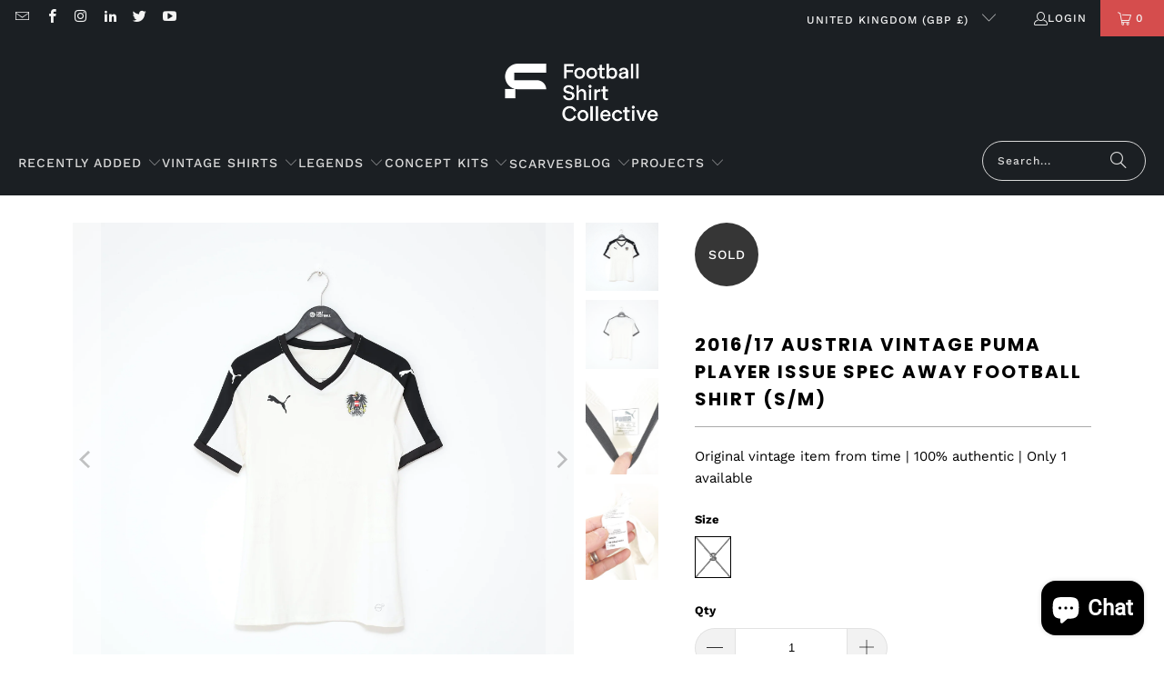

--- FILE ---
content_type: text/html; charset=utf-8
request_url: https://footballshirtcollective.com/products/2016-17-austria-vintage-puma-player-issue-spec-away-football-shirt-s-m
body_size: 48035
content:
<!DOCTYPE html>
<html class="no-js no-touch" lang="en">
  <head>
 <!-- TrustBox script -->
<script type="text/javascript" src="//widget.trustpilot.com/bootstrap/v5/tp.widget.bootstrap.min.js" async></script>
<!-- End TrustBox script -->

  <script type="application/ld+json">
{
  "@context": "https://schema.org",
  "@type": "Organization",
  "name": "Football Shirt Collective",
  "description": "Football Shirt Collective was founded in 2012. We launched a vintage football shirt marketplace and packed it with hand-picked gems, from the rarest retro kits to exclusive modern classics which would otherwise be hard to collect.",
  "url": "https://footballshirtcollective.com/",
  "logo": "https://footballshirtcollective.com/cdn/shop/files/400x200_410x_15766751-6f80-4e01-9ddc-e7adb81598d4_410x.png?v=1633724342",
  "sameAs": [
    "https://www.instagram.com/footballshirtcollective/",
    "https://twitter.com/thefootballsc",
    "https://www.facebook.com/footballshirtcollective/",
    "hhttps://uk.trustpilot.com/review/footballshirtcollective.com"
  ],
  "contactPoint": [{
    "@type": "ContactPoint",
    "contactType": "customer service",
    "email": "hello@thefootballshirtcollective.com",
    "url": "https://footballshirtcollective.com/pages/contact"
  }],
  "founders": [
    {
      "@type": "Person",
      "name": "Mike Maxwell",
      "jobTitle": "Founder",
      "description": "Mike founded FSC in 2012, and grew it from a buying and selling site, to the marketplace it is today. Alongside the day to day running of the business, Mike is always on the look out for new vintage shirts and modern classics to add to our store!",
      "image": "https://loveincorporated.blob.core.windows.net/contentimages/main/4f4c4a6d-27fe-4f94-98c7-e4a7a9c6b1b4-mike-maxwell.jpg",
      "sameAs": [
        "https://www.linkedin.com/in/mjmaxwell/",  "https://www.lovemoney.com/news/79686/my-side-hustle-how-mike-maxwell-launched-the-football-shirt-collective",      "https://talksport.com/football/695288/football-shirt-collective-84-shirt-money-suicide-calm-coronavirus/"
      ]
    }
  ],
  "address": {
    "@type": "PostalAddress",
    "streetAddress": "FSC Studio - 612, 394 Muswell Hill Broadway",
    "addressLocality": "London",
    "postalCode": "N10 1DJ",
    "addressCountry": "England"
  }
}
</script>

  <script type="application/ld+json">
{
    "@context": "https://schema.org",
    "@type": "WebSite",
    "url": "https://footballshirtcollective.com/",
    "@id": "https://footballshirtcollective.com/#website",
    "publisher": {
        "@type": "Organization",
        "name": "Football Shirt Collective",
        "description": "Football Shirt Collective was founded in 2012. We launched a vintage football shirt marketplace and packed it with hand-picked gems, from the rarest retro kits to exclusive modern classics which would otherwise be hard to collect.",
        "url": "https://footballshirtcollective.com/",
        "logo": "https://footballshirtcollective.com/cdn/shop/files/400x200_410x_15766751-6f80-4e01-9ddc-e7adb81598d4_410x.png?v=1633724342",
        "sameAs": [
            "https://www.instagram.com/footballshirtcollective/",
            "https://twitter.com/thefootballsc",
            "https://www.facebook.com/footballshirtcollective/",
            "https://uk.trustpilot.com/review/footballshirtcollective.com"
        ],
        "contactPoint": [
            {
                "@type": "ContactPoint",
                "contactType": "customer service",
                "email": "hello@thefootballshirtcollective.com",
                "url": "https://footballshirtcollective.com/pages/contact"
            }
        ],
        "founders": [
            {
                "@type": "Person",
                "name": "Mike Maxwell",
                "jobTitle": "Founder",
                "description": "Mike founded FSC in 2012, and grew it from a buying and selling site, to the marketplace it is today. Alongside the day to day running of the business, Mike is always on the look out for new vintage shirts and modern classics to add to our store!",
                "image": "https://loveincorporated.blob.core.windows.net/contentimages/main/4f4c4a6d-27fe-4f94-98c7-e4a7a9c6b1b4-mike-maxwell.jpg",
                "sameAs": [
                    "https://www.linkedin.com/in/mjmaxwell/",
                    "https://www.lovemoney.com/news/79686/my-side-hustle-how-mike-maxwell-launched-the-football-shirt-collective",
                    "https://talksport.com/football/695288/football-shirt-collective-84-shirt-money-suicide-calm-coronavirus/"
                ]
            }
        ],
        "address": {
            "@type": "PostalAddress",
            "streetAddress": "FSC Studio - 612, 394 Muswell Hill Broadway",
            "addressLocality": "London",
            "postalCode": "N10 1DJ",
            "addressCountry": "England"
        },
        "knowsAbout": [
            {
                "@type": "Thing",
                "@id": "https://www.wikidata.org/wiki/Q1902519",
                "name": "football shirt"
            },
            {
                "@type": "Thing",
                "@id": "https://www.wikidata.org/wiki/Q1573930",
                "name": "vintage clothing"
            },
            {
                "@type": "Thing",
                "@id": "https://www.wikidata.org/wiki/Q2736",
                "name": "association football"
            }
        ]
    }
}
</script>
  

 

 

















































































































 



  
  <!-- Copyright FeedArmy 2024 Version 4.05 -->
<!-- FeedArmy tutorial found at https://feedarmy.com/kb/shopify-microdata-for-google-shopping/ -->

<!-- CODE SETTINGS START -->
<!-- ALPHA2 CODE Please add your alpha2 code, you can find it here: https://help.shopify.com/en/api/custom-storefronts/storefront-api/reference/enum/countrycode --><!-- PRODUCT ID set your product id values are default, product_id, parent_id, sku--><!-- RETURNS How long is your returns policy in days? --><!-- SHIPPING How much do customer need to spend for free returns, assign your currency? --><!-- CODE SETTINGS END -->

<!-- ==================================== -->
<!-- DO NOT EDIT ANYTHING BELOW THIS LINE -->
<script type="application/ld+json" data-creator_name="FeedArmy">
{
  "@context": "http://schema.org/",
  "@type": "Product","@id": "https:\/\/footballshirtcollective.com\/products\/2016-17-austria-vintage-puma-player-issue-spec-away-football-shirt-s-m",
  "name": "2016/17 AUSTRIA Vintage PUMA Player Issue Spec Away Football Shirt (S/M)",
  "url": "https://footballshirtcollective.com/products/2016-17-austria-vintage-puma-player-issue-spec-away-football-shirt-s-m",
  "sku": "shopify_GB_7930531184887_43854909145335","productID": "7930531184887",
  "brand": {
    "@type": "Brand",
    "name": "Cult Football"
  },
  "description": "\n\nSize:  \nLabelled Medium but is player muscle fitted so would be more suited to a size Small (check measurements) - Chest (pit to pit) - 18\" - Length - 28\"\nCondition: \nExcellent\nCondition details:  \nExcellent condition (bright colours throughout - no holes or pulls - pen line mark on lower rear)\nTeam mates:  - \nAlaba, Arnautovic, Fuchs, Harnik, Prodl\nBrand:  PUMA\n\n\n",
  "image": "https://footballshirtcollective.com/cdn/shop/files/2016-17-austria-vintage-puma-player-issue-spec-away-football-shirt-s-m-39813502697719_1500x1500.jpg?v=1684941021","offers": {
    "@type": "Offer",
    "priceCurrency": "GBP",
    "price": "19.99",
    "itemCondition": "http://schema.org/NewCondition",
    "availability": "http://schema.org/OutOfStock",
    "priceValidUntil": "2026-12-29"
  }}
</script><!-- Copyright FeedArmy 2024 Version 4.05 -->  
  <script>
    window.Store = window.Store || {};
    window.Store.id = 11751708;
  </script>
    <meta charset="utf-8">
    <meta http-equiv="cleartype" content="on">
    <meta name="robots" content="index,follow">

    <!-- Mobile Specific Metas -->
    <meta name="HandheldFriendly" content="True">
    <meta name="MobileOptimized" content="320">
    <meta name="viewport" content="width=device-width,initial-scale=1">
    <meta name="theme-color" content="#ffffff">

    
    <title>
      2016/17 AUSTRIA Vintage PUMA Player Issue Spec Away Football Shirt (S/ - Football Shirt Collective
    </title>

    
      <meta name="description" content="Size:  Labelled Medium but is player muscle fitted so would be more suited to a size Small (check measurements) - Chest (pit to pit) - 18&quot; - Length - 28&quot; Condition: Excellent Condition details:  Excellent condition (bright colours throughout - no holes or pulls - pen line mark on lower rear) Team mates:  - Alaba, Arnau"/>
    

    <link rel="preconnect" href="https://fonts.shopifycdn.com" />
    <link rel="preconnect" href="https://cdn.shopify.com" />
    <link rel="preconnect" href="https://cdn.shopifycloud.com" />

    <link rel="dns-prefetch" href="https://v.shopify.com" />
    <link rel="dns-prefetch" href="https://www.youtube.com" />
    <link rel="dns-prefetch" href="https://vimeo.com" />

    <link href="//footballshirtcollective.com/cdn/shop/t/34/assets/jquery.min.js?v=147293088974801289311725735893" as="script" rel="preload">

    <!-- Stylesheet for Fancybox library -->
    <link rel="stylesheet" href="//footballshirtcollective.com/cdn/shop/t/34/assets/fancybox.css?v=19278034316635137701725735893" type="text/css" media="all" defer>

    <!-- Stylesheets for Turbo -->
    <link href="//footballshirtcollective.com/cdn/shop/t/34/assets/styles.css?v=32027100138924046881762591136" rel="stylesheet" type="text/css" media="all" />

    <!-- Icons -->
    
      <link rel="shortcut icon" type="image/x-icon" href="//footballshirtcollective.com/cdn/shop/files/FSC_Faviocon_180x180.png?v=1763796037">
      <link rel="apple-touch-icon" href="//footballshirtcollective.com/cdn/shop/files/FSC_Faviocon_180x180.png?v=1763796037"/>
      <link rel="apple-touch-icon" sizes="57x57" href="//footballshirtcollective.com/cdn/shop/files/FSC_Faviocon_57x57.png?v=1763796037"/>
      <link rel="apple-touch-icon" sizes="60x60" href="//footballshirtcollective.com/cdn/shop/files/FSC_Faviocon_60x60.png?v=1763796037"/>
      <link rel="apple-touch-icon" sizes="72x72" href="//footballshirtcollective.com/cdn/shop/files/FSC_Faviocon_72x72.png?v=1763796037"/>
      <link rel="apple-touch-icon" sizes="76x76" href="//footballshirtcollective.com/cdn/shop/files/FSC_Faviocon_76x76.png?v=1763796037"/>
      <link rel="apple-touch-icon" sizes="114x114" href="//footballshirtcollective.com/cdn/shop/files/FSC_Faviocon_114x114.png?v=1763796037"/>
      <link rel="apple-touch-icon" sizes="180x180" href="//footballshirtcollective.com/cdn/shop/files/FSC_Faviocon_180x180.png?v=1763796037"/>
      <link rel="apple-touch-icon" sizes="228x228" href="//footballshirtcollective.com/cdn/shop/files/FSC_Faviocon_228x228.png?v=1763796037"/>
    
    <link rel="canonical" href="https://footballshirtcollective.com/products/2016-17-austria-vintage-puma-player-issue-spec-away-football-shirt-s-m"/>

    

    
      <script type="text/javascript" src="/services/javascripts/currencies.js" data-no-instant></script>
    

    
      <script src="//footballshirtcollective.com/cdn/shop/t/34/assets/currencies.js?v=1648699478663843391725735893" defer></script>
    

    
    <script>
      window.PXUTheme = window.PXUTheme || {};
      window.PXUTheme.version = '9.4.0';
      window.PXUTheme.name = 'Turbo';
    </script>
    


    
<template id="price-ui"><span class="price " data-price></span><span class="compare-at-price" data-compare-at-price></span><span class="unit-pricing" data-unit-pricing></span></template>
    <template id="price-ui-badge"><div class="price-ui-badge__sticker price-ui-badge__sticker--">
    <span class="price-ui-badge__sticker-text" data-badge></span>
  </div></template>
    
    <template id="price-ui__price"><span class="money" data-price></span></template>
    <template id="price-ui__price-range"><span class="price-min" data-price-min><span class="money" data-price></span></span> - <span class="price-max" data-price-max><span class="money" data-price></span></span></template>
    <template id="price-ui__unit-pricing"><span class="unit-quantity" data-unit-quantity></span> | <span class="unit-price" data-unit-price><span class="money" data-price></span></span> / <span class="unit-measurement" data-unit-measurement></span></template>
    <template id="price-ui-badge__percent-savings-range">Save up to <span data-price-percent></span>%</template>
    <template id="price-ui-badge__percent-savings">Save <span data-price-percent></span>%</template>
    <template id="price-ui-badge__price-savings-range">Save up to <span class="money" data-price></span></template>
    <template id="price-ui-badge__price-savings">Save <span class="money" data-price></span></template>
    <template id="price-ui-badge__on-sale">Sale</template>
    <template id="price-ui-badge__sold-out">Sold out</template>
    <template id="price-ui-badge__in-stock">In stock</template>
    

    <script>
      
window.PXUTheme = window.PXUTheme || {};


window.PXUTheme.theme_settings = {};
window.PXUTheme.currency = {};
window.PXUTheme.routes = window.PXUTheme.routes || {};


window.PXUTheme.theme_settings.display_tos_checkbox = false;
window.PXUTheme.theme_settings.go_to_checkout = true;
window.PXUTheme.theme_settings.cart_action = "redirect_cart";
window.PXUTheme.theme_settings.cart_shipping_calculator = true;


window.PXUTheme.theme_settings.collection_swatches = false;
window.PXUTheme.theme_settings.collection_secondary_image = false;


window.PXUTheme.currency.show_multiple_currencies = false;
window.PXUTheme.currency.shop_currency = "GBP";
window.PXUTheme.currency.default_currency = "GBP";
window.PXUTheme.currency.display_format = "money_format";
window.PXUTheme.currency.money_format = "£{{amount}}";
window.PXUTheme.currency.money_format_no_currency = "£{{amount}}";
window.PXUTheme.currency.money_format_currency = "£{{amount}} GBP";
window.PXUTheme.currency.native_multi_currency = true;
window.PXUTheme.currency.iso_code = "GBP";
window.PXUTheme.currency.symbol = "£";


window.PXUTheme.theme_settings.display_inventory_left = false;
window.PXUTheme.theme_settings.inventory_threshold = 10;
window.PXUTheme.theme_settings.limit_quantity = false;


window.PXUTheme.theme_settings.menu_position = null;


window.PXUTheme.theme_settings.newsletter_popup = false;
window.PXUTheme.theme_settings.newsletter_popup_days = "2";
window.PXUTheme.theme_settings.newsletter_popup_mobile = false;
window.PXUTheme.theme_settings.newsletter_popup_seconds = 0;


window.PXUTheme.theme_settings.pagination_type = "load_more";


window.PXUTheme.theme_settings.enable_shopify_collection_badges = false;
window.PXUTheme.theme_settings.quick_shop_thumbnail_position = null;
window.PXUTheme.theme_settings.product_form_style = "radio";
window.PXUTheme.theme_settings.sale_banner_enabled = true;
window.PXUTheme.theme_settings.display_savings = true;
window.PXUTheme.theme_settings.display_sold_out_price = false;
window.PXUTheme.theme_settings.free_text = "Free";
window.PXUTheme.theme_settings.video_looping = null;
window.PXUTheme.theme_settings.quick_shop_style = "popup";
window.PXUTheme.theme_settings.hover_enabled = false;


window.PXUTheme.routes.cart_url = "/cart";
window.PXUTheme.routes.cart_update_url = "/cart/update";
window.PXUTheme.routes.root_url = "/";
window.PXUTheme.routes.search_url = "/search";
window.PXUTheme.routes.all_products_collection_url = "/collections/all";
window.PXUTheme.routes.product_recommendations_url = "/recommendations/products";
window.PXUTheme.routes.predictive_search_url = "/search/suggest";


window.PXUTheme.theme_settings.image_loading_style = "fade-in";


window.PXUTheme.theme_settings.enable_autocomplete = true;


window.PXUTheme.theme_settings.page_dots_enabled = true;
window.PXUTheme.theme_settings.slideshow_arrow_size = "bold";


window.PXUTheme.theme_settings.quick_shop_enabled = false;


window.PXUTheme.translation = {};


window.PXUTheme.translation.agree_to_terms_warning = "You must agree with the terms and conditions to checkout.";
window.PXUTheme.translation.one_item_left = "item left";
window.PXUTheme.translation.items_left_text = "items left";
window.PXUTheme.translation.cart_savings_text = "Total Savings";
window.PXUTheme.translation.cart_discount_text = "Discount";
window.PXUTheme.translation.cart_subtotal_text = "Subtotal";
window.PXUTheme.translation.cart_remove_text = "Remove";
window.PXUTheme.translation.cart_free_text = "Free";


window.PXUTheme.translation.newsletter_success_text = "Thank you for joining our mailing list!";


window.PXUTheme.translation.notify_email = "Enter your email address...";
window.PXUTheme.translation.notify_email_value = "Translation missing: en.contact.fields.email";
window.PXUTheme.translation.notify_email_send = "Send";
window.PXUTheme.translation.notify_message_first = "Please notify me when ";
window.PXUTheme.translation.notify_message_last = " becomes available - ";
window.PXUTheme.translation.notify_success_text = "Thanks! We will notify you when this product becomes available!";


window.PXUTheme.translation.add_to_cart = "Add to Cart";
window.PXUTheme.translation.coming_soon_text = "Coming Soon";
window.PXUTheme.translation.sold_out_text = "Sold Out";
window.PXUTheme.translation.sale_text = "Sale";
window.PXUTheme.translation.savings_text = "You Save";
window.PXUTheme.translation.from_text = "from";
window.PXUTheme.translation.new_text = "New";
window.PXUTheme.translation.pre_order_text = "Pre-Order";
window.PXUTheme.translation.unavailable_text = "Unavailable";


window.PXUTheme.translation.all_results = "View all results";
window.PXUTheme.translation.no_results = "Sorry, no results!";


window.PXUTheme.media_queries = {};
window.PXUTheme.media_queries.small = window.matchMedia( "(max-width: 480px)" );
window.PXUTheme.media_queries.medium = window.matchMedia( "(max-width: 798px)" );
window.PXUTheme.media_queries.large = window.matchMedia( "(min-width: 799px)" );
window.PXUTheme.media_queries.larger = window.matchMedia( "(min-width: 960px)" );
window.PXUTheme.media_queries.xlarge = window.matchMedia( "(min-width: 1200px)" );
window.PXUTheme.media_queries.ie10 = window.matchMedia( "all and (-ms-high-contrast: none), (-ms-high-contrast: active)" );
window.PXUTheme.media_queries.tablet = window.matchMedia( "only screen and (min-width: 799px) and (max-width: 1024px)" );
window.PXUTheme.media_queries.mobile_and_tablet = window.matchMedia( "(max-width: 1024px)" );
    </script>

    

    
      <script src="//footballshirtcollective.com/cdn/shop/t/34/assets/instantclick.min.js?v=20092422000980684151725735893" data-no-instant defer></script>

      <script data-no-instant>
        window.addEventListener('DOMContentLoaded', function() {

          function inIframe() {
            try {
              return window.self !== window.top;
            } catch (e) {
              return true;
            }
          }

          if (!inIframe()){
            InstantClick.on('change', function() {

              $('head script[src*="shopify"]').each(function() {
                var script = document.createElement('script');
                script.type = 'text/javascript';
                script.src = $(this).attr('src');

                $('body').append(script);
              });

              $('body').removeClass('fancybox-active');
              $.fancybox.destroy();

              InstantClick.init();

            });
          }
        });
      </script>
    

    <script>
      
    </script>

    

<meta name="author" content="Football Shirt Collective">
<meta property="og:url" content="https://footballshirtcollective.com/products/2016-17-austria-vintage-puma-player-issue-spec-away-football-shirt-s-m">
<meta property="og:site_name" content="Football Shirt Collective">




  <meta property="og:type" content="product">
  <meta property="og:title" content="2016/17 AUSTRIA Vintage PUMA Player Issue Spec Away Football Shirt (S/M)">
  
    
      <meta property="og:image" content="https://footballshirtcollective.com/cdn/shop/files/2016-17-austria-vintage-puma-player-issue-spec-away-football-shirt-s-m-39813502697719_600x.jpg?v=1684941021">
      <meta property="og:image:secure_url" content="https://footballshirtcollective.com/cdn/shop/files/2016-17-austria-vintage-puma-player-issue-spec-away-football-shirt-s-m-39813502697719_600x.jpg?v=1684941021">
      
      <meta property="og:image:width" content="3692">
      <meta property="og:image:height" content="3498">
    
      <meta property="og:image" content="https://footballshirtcollective.com/cdn/shop/files/2016-17-austria-vintage-puma-player-issue-spec-away-football-shirt-s-m-39813502730487_600x.jpg?v=1684941202">
      <meta property="og:image:secure_url" content="https://footballshirtcollective.com/cdn/shop/files/2016-17-austria-vintage-puma-player-issue-spec-away-football-shirt-s-m-39813502730487_600x.jpg?v=1684941202">
      
      <meta property="og:image:width" content="3692">
      <meta property="og:image:height" content="3498">
    
      <meta property="og:image" content="https://footballshirtcollective.com/cdn/shop/files/2016-17-austria-vintage-puma-player-issue-spec-away-football-shirt-s-m-39813502763255_600x.jpg?v=1684940827">
      <meta property="og:image:secure_url" content="https://footballshirtcollective.com/cdn/shop/files/2016-17-austria-vintage-puma-player-issue-spec-away-football-shirt-s-m-39813502763255_600x.jpg?v=1684940827">
      
      <meta property="og:image:width" content="1200">
      <meta property="og:image:height" content="1600">
    
  
  <meta property="product:price:amount" content="19.99">
  <meta property="product:price:currency" content="GBP">



  <meta property="og:description" content="Size:  Labelled Medium but is player muscle fitted so would be more suited to a size Small (check measurements) - Chest (pit to pit) - 18&quot; - Length - 28&quot; Condition: Excellent Condition details:  Excellent condition (bright colours throughout - no holes or pulls - pen line mark on lower rear) Team mates:  - Alaba, Arnau">



<script src="//cdn.shopify.com/s/files/1/0574/1140/3910/files/function.js" type="text/javascript"></script><script src="//cdn.shopify.com/s/files/1/0574/1140/3910/files/pre-loader.js" type="text/javascript"></script><script src="//cdn.shopify.com/s/files/1/0574/1140/3910/files/bootstrap-1.0.js?v=1715713965"></script><script src="//cdn.shopify.com/s/files/1/0574/1140/3910/files/global-mobile.js" type="text/javascript"></script>

  <meta name="twitter:site" content="@thefootballsc">

<meta name="twitter:card" content="summary">

  <meta name="twitter:title" content="2016/17 AUSTRIA Vintage PUMA Player Issue Spec Away Football Shirt (S/M)">
  <meta name="twitter:description" content="

Size:  
Labelled Medium but is player muscle fitted so would be more suited to a size Small (check measurements) - Chest (pit to pit) - 18&quot; - Length - 28&quot;
Condition: 
Excellent
Condition details:  
Excellent condition (bright colours throughout - no holes or pulls - pen line mark on lower rear)
Team mates:  - 
Alaba, Arnautovic, Fuchs, Harnik, Prodl
Brand:  PUMA


">
  <meta name="twitter:image" content="https://footballshirtcollective.com/cdn/shop/files/2016-17-austria-vintage-puma-player-issue-spec-away-football-shirt-s-m-39813502697719_240x.jpg?v=1684941021">
  <meta name="twitter:image:width" content="240">
  <meta name="twitter:image:height" content="240">
  <meta name="twitter:image:alt" content="2016/17 AUSTRIA Vintage PUMA Player Issue Spec Away Football Shirt (S/M)">


    <script>window.performance && window.performance.mark && window.performance.mark('shopify.content_for_header.start');</script><meta name="facebook-domain-verification" content="s458mttk1re7yzr1fkbrbnfmvbevnp">
<meta name="facebook-domain-verification" content="ndkbq7io2vst27vwccn4jmz51r400w">
<meta id="shopify-digital-wallet" name="shopify-digital-wallet" content="/11751708/digital_wallets/dialog">
<meta name="shopify-checkout-api-token" content="a2acc61977e171788277acfe39fe33a2">
<meta id="in-context-paypal-metadata" data-shop-id="11751708" data-venmo-supported="false" data-environment="production" data-locale="en_US" data-paypal-v4="true" data-currency="GBP">
<link rel="alternate" type="application/json+oembed" href="https://footballshirtcollective.com/products/2016-17-austria-vintage-puma-player-issue-spec-away-football-shirt-s-m.oembed">
<script async="async" src="/checkouts/internal/preloads.js?locale=en-GB"></script>
<link rel="preconnect" href="https://shop.app" crossorigin="anonymous">
<script async="async" src="https://shop.app/checkouts/internal/preloads.js?locale=en-GB&shop_id=11751708" crossorigin="anonymous"></script>
<script id="apple-pay-shop-capabilities" type="application/json">{"shopId":11751708,"countryCode":"GB","currencyCode":"GBP","merchantCapabilities":["supports3DS"],"merchantId":"gid:\/\/shopify\/Shop\/11751708","merchantName":"Football Shirt Collective","requiredBillingContactFields":["postalAddress","email","phone"],"requiredShippingContactFields":["postalAddress","email","phone"],"shippingType":"shipping","supportedNetworks":["visa","maestro","masterCard","amex","discover","elo"],"total":{"type":"pending","label":"Football Shirt Collective","amount":"1.00"},"shopifyPaymentsEnabled":true,"supportsSubscriptions":true}</script>
<script id="shopify-features" type="application/json">{"accessToken":"a2acc61977e171788277acfe39fe33a2","betas":["rich-media-storefront-analytics"],"domain":"footballshirtcollective.com","predictiveSearch":true,"shopId":11751708,"locale":"en"}</script>
<script>var Shopify = Shopify || {};
Shopify.shop = "fsc-test.myshopify.com";
Shopify.locale = "en";
Shopify.currency = {"active":"GBP","rate":"1.0"};
Shopify.country = "GB";
Shopify.theme = {"name":"Copy of Turbo-chicago (09-02-2023) (27-06 \/\/\/\/","id":163306766583,"schema_name":"Turbo","schema_version":"9.4.0","theme_store_id":null,"role":"main"};
Shopify.theme.handle = "null";
Shopify.theme.style = {"id":null,"handle":null};
Shopify.cdnHost = "footballshirtcollective.com/cdn";
Shopify.routes = Shopify.routes || {};
Shopify.routes.root = "/";</script>
<script type="module">!function(o){(o.Shopify=o.Shopify||{}).modules=!0}(window);</script>
<script>!function(o){function n(){var o=[];function n(){o.push(Array.prototype.slice.apply(arguments))}return n.q=o,n}var t=o.Shopify=o.Shopify||{};t.loadFeatures=n(),t.autoloadFeatures=n()}(window);</script>
<script>
  window.ShopifyPay = window.ShopifyPay || {};
  window.ShopifyPay.apiHost = "shop.app\/pay";
  window.ShopifyPay.redirectState = null;
</script>
<script id="shop-js-analytics" type="application/json">{"pageType":"product"}</script>
<script defer="defer" async type="module" src="//footballshirtcollective.com/cdn/shopifycloud/shop-js/modules/v2/client.init-shop-cart-sync_DtuiiIyl.en.esm.js"></script>
<script defer="defer" async type="module" src="//footballshirtcollective.com/cdn/shopifycloud/shop-js/modules/v2/chunk.common_CUHEfi5Q.esm.js"></script>
<script type="module">
  await import("//footballshirtcollective.com/cdn/shopifycloud/shop-js/modules/v2/client.init-shop-cart-sync_DtuiiIyl.en.esm.js");
await import("//footballshirtcollective.com/cdn/shopifycloud/shop-js/modules/v2/chunk.common_CUHEfi5Q.esm.js");

  window.Shopify.SignInWithShop?.initShopCartSync?.({"fedCMEnabled":true,"windoidEnabled":true});

</script>
<script>
  window.Shopify = window.Shopify || {};
  if (!window.Shopify.featureAssets) window.Shopify.featureAssets = {};
  window.Shopify.featureAssets['shop-js'] = {"shop-cart-sync":["modules/v2/client.shop-cart-sync_DFoTY42P.en.esm.js","modules/v2/chunk.common_CUHEfi5Q.esm.js"],"init-fed-cm":["modules/v2/client.init-fed-cm_D2UNy1i2.en.esm.js","modules/v2/chunk.common_CUHEfi5Q.esm.js"],"init-shop-email-lookup-coordinator":["modules/v2/client.init-shop-email-lookup-coordinator_BQEe2rDt.en.esm.js","modules/v2/chunk.common_CUHEfi5Q.esm.js"],"shop-cash-offers":["modules/v2/client.shop-cash-offers_3CTtReFF.en.esm.js","modules/v2/chunk.common_CUHEfi5Q.esm.js","modules/v2/chunk.modal_BewljZkx.esm.js"],"shop-button":["modules/v2/client.shop-button_C6oxCjDL.en.esm.js","modules/v2/chunk.common_CUHEfi5Q.esm.js"],"init-windoid":["modules/v2/client.init-windoid_5pix8xhK.en.esm.js","modules/v2/chunk.common_CUHEfi5Q.esm.js"],"avatar":["modules/v2/client.avatar_BTnouDA3.en.esm.js"],"init-shop-cart-sync":["modules/v2/client.init-shop-cart-sync_DtuiiIyl.en.esm.js","modules/v2/chunk.common_CUHEfi5Q.esm.js"],"shop-toast-manager":["modules/v2/client.shop-toast-manager_BYv_8cH1.en.esm.js","modules/v2/chunk.common_CUHEfi5Q.esm.js"],"pay-button":["modules/v2/client.pay-button_FnF9EIkY.en.esm.js","modules/v2/chunk.common_CUHEfi5Q.esm.js"],"shop-login-button":["modules/v2/client.shop-login-button_CH1KUpOf.en.esm.js","modules/v2/chunk.common_CUHEfi5Q.esm.js","modules/v2/chunk.modal_BewljZkx.esm.js"],"init-customer-accounts-sign-up":["modules/v2/client.init-customer-accounts-sign-up_aj7QGgYS.en.esm.js","modules/v2/client.shop-login-button_CH1KUpOf.en.esm.js","modules/v2/chunk.common_CUHEfi5Q.esm.js","modules/v2/chunk.modal_BewljZkx.esm.js"],"init-shop-for-new-customer-accounts":["modules/v2/client.init-shop-for-new-customer-accounts_NbnYRf_7.en.esm.js","modules/v2/client.shop-login-button_CH1KUpOf.en.esm.js","modules/v2/chunk.common_CUHEfi5Q.esm.js","modules/v2/chunk.modal_BewljZkx.esm.js"],"init-customer-accounts":["modules/v2/client.init-customer-accounts_ppedhqCH.en.esm.js","modules/v2/client.shop-login-button_CH1KUpOf.en.esm.js","modules/v2/chunk.common_CUHEfi5Q.esm.js","modules/v2/chunk.modal_BewljZkx.esm.js"],"shop-follow-button":["modules/v2/client.shop-follow-button_CMIBBa6u.en.esm.js","modules/v2/chunk.common_CUHEfi5Q.esm.js","modules/v2/chunk.modal_BewljZkx.esm.js"],"lead-capture":["modules/v2/client.lead-capture_But0hIyf.en.esm.js","modules/v2/chunk.common_CUHEfi5Q.esm.js","modules/v2/chunk.modal_BewljZkx.esm.js"],"checkout-modal":["modules/v2/client.checkout-modal_BBxc70dQ.en.esm.js","modules/v2/chunk.common_CUHEfi5Q.esm.js","modules/v2/chunk.modal_BewljZkx.esm.js"],"shop-login":["modules/v2/client.shop-login_hM3Q17Kl.en.esm.js","modules/v2/chunk.common_CUHEfi5Q.esm.js","modules/v2/chunk.modal_BewljZkx.esm.js"],"payment-terms":["modules/v2/client.payment-terms_CAtGlQYS.en.esm.js","modules/v2/chunk.common_CUHEfi5Q.esm.js","modules/v2/chunk.modal_BewljZkx.esm.js"]};
</script>
<script>(function() {
  var isLoaded = false;
  function asyncLoad() {
    if (isLoaded) return;
    isLoaded = true;
    var urls = ["https:\/\/ecommplugins-scripts.trustpilot.com\/v2.1\/js\/header.min.js?settings=eyJrZXkiOiJ2TWc1bmh1cjF1Mkw3YmZUIiwicyI6InNrdSJ9\u0026shop=fsc-test.myshopify.com","https:\/\/ecommplugins-trustboxsettings.trustpilot.com\/fsc-test.myshopify.com.js?settings=1748811372434\u0026shop=fsc-test.myshopify.com","https:\/\/widget.trustpilot.com\/bootstrap\/v5\/tp.widget.sync.bootstrap.min.js?shop=fsc-test.myshopify.com","https:\/\/ecommplugins-scripts.trustpilot.com\/v2.1\/js\/success.min.js?settings=eyJrZXkiOiJ2TWc1bmh1cjF1Mkw3YmZUIiwicyI6InNrdSIsInQiOlsib3JkZXJzL3BhaWQiLCJ0cnVzdHBpbG90T3JkZXJDb25maXJtZWQiXSwidiI6IiIsImEiOiJTaG9waWZ5LTIwMjEtMDQifQ==\u0026shop=fsc-test.myshopify.com","\/\/satcb.azureedge.net\/Scripts\/satcb.min.js?shop=fsc-test.myshopify.com"];
    for (var i = 0; i < urls.length; i++) {
      var s = document.createElement('script');
      s.type = 'text/javascript';
      s.async = true;
      s.src = urls[i];
      var x = document.getElementsByTagName('script')[0];
      x.parentNode.insertBefore(s, x);
    }
  };
  if(window.attachEvent) {
    window.attachEvent('onload', asyncLoad);
  } else {
    window.addEventListener('load', asyncLoad, false);
  }
})();</script>
<script id="__st">var __st={"a":11751708,"offset":0,"reqid":"eba17916-af71-4e90-8e2a-567ba4ec4182-1767035230","pageurl":"footballshirtcollective.com\/products\/2016-17-austria-vintage-puma-player-issue-spec-away-football-shirt-s-m","u":"07d27eccc2b6","p":"product","rtyp":"product","rid":7930531184887};</script>
<script>window.ShopifyPaypalV4VisibilityTracking = true;</script>
<script id="captcha-bootstrap">!function(){'use strict';const t='contact',e='account',n='new_comment',o=[[t,t],['blogs',n],['comments',n],[t,'customer']],c=[[e,'customer_login'],[e,'guest_login'],[e,'recover_customer_password'],[e,'create_customer']],r=t=>t.map((([t,e])=>`form[action*='/${t}']:not([data-nocaptcha='true']) input[name='form_type'][value='${e}']`)).join(','),a=t=>()=>t?[...document.querySelectorAll(t)].map((t=>t.form)):[];function s(){const t=[...o],e=r(t);return a(e)}const i='password',u='form_key',d=['recaptcha-v3-token','g-recaptcha-response','h-captcha-response',i],f=()=>{try{return window.sessionStorage}catch{return}},m='__shopify_v',_=t=>t.elements[u];function p(t,e,n=!1){try{const o=window.sessionStorage,c=JSON.parse(o.getItem(e)),{data:r}=function(t){const{data:e,action:n}=t;return t[m]||n?{data:e,action:n}:{data:t,action:n}}(c);for(const[e,n]of Object.entries(r))t.elements[e]&&(t.elements[e].value=n);n&&o.removeItem(e)}catch(o){console.error('form repopulation failed',{error:o})}}const l='form_type',E='cptcha';function T(t){t.dataset[E]=!0}const w=window,h=w.document,L='Shopify',v='ce_forms',y='captcha';let A=!1;((t,e)=>{const n=(g='f06e6c50-85a8-45c8-87d0-21a2b65856fe',I='https://cdn.shopify.com/shopifycloud/storefront-forms-hcaptcha/ce_storefront_forms_captcha_hcaptcha.v1.5.2.iife.js',D={infoText:'Protected by hCaptcha',privacyText:'Privacy',termsText:'Terms'},(t,e,n)=>{const o=w[L][v],c=o.bindForm;if(c)return c(t,g,e,D).then(n);var r;o.q.push([[t,g,e,D],n]),r=I,A||(h.body.append(Object.assign(h.createElement('script'),{id:'captcha-provider',async:!0,src:r})),A=!0)});var g,I,D;w[L]=w[L]||{},w[L][v]=w[L][v]||{},w[L][v].q=[],w[L][y]=w[L][y]||{},w[L][y].protect=function(t,e){n(t,void 0,e),T(t)},Object.freeze(w[L][y]),function(t,e,n,w,h,L){const[v,y,A,g]=function(t,e,n){const i=e?o:[],u=t?c:[],d=[...i,...u],f=r(d),m=r(i),_=r(d.filter((([t,e])=>n.includes(e))));return[a(f),a(m),a(_),s()]}(w,h,L),I=t=>{const e=t.target;return e instanceof HTMLFormElement?e:e&&e.form},D=t=>v().includes(t);t.addEventListener('submit',(t=>{const e=I(t);if(!e)return;const n=D(e)&&!e.dataset.hcaptchaBound&&!e.dataset.recaptchaBound,o=_(e),c=g().includes(e)&&(!o||!o.value);(n||c)&&t.preventDefault(),c&&!n&&(function(t){try{if(!f())return;!function(t){const e=f();if(!e)return;const n=_(t);if(!n)return;const o=n.value;o&&e.removeItem(o)}(t);const e=Array.from(Array(32),(()=>Math.random().toString(36)[2])).join('');!function(t,e){_(t)||t.append(Object.assign(document.createElement('input'),{type:'hidden',name:u})),t.elements[u].value=e}(t,e),function(t,e){const n=f();if(!n)return;const o=[...t.querySelectorAll(`input[type='${i}']`)].map((({name:t})=>t)),c=[...d,...o],r={};for(const[a,s]of new FormData(t).entries())c.includes(a)||(r[a]=s);n.setItem(e,JSON.stringify({[m]:1,action:t.action,data:r}))}(t,e)}catch(e){console.error('failed to persist form',e)}}(e),e.submit())}));const S=(t,e)=>{t&&!t.dataset[E]&&(n(t,e.some((e=>e===t))),T(t))};for(const o of['focusin','change'])t.addEventListener(o,(t=>{const e=I(t);D(e)&&S(e,y())}));const B=e.get('form_key'),M=e.get(l),P=B&&M;t.addEventListener('DOMContentLoaded',(()=>{const t=y();if(P)for(const e of t)e.elements[l].value===M&&p(e,B);[...new Set([...A(),...v().filter((t=>'true'===t.dataset.shopifyCaptcha))])].forEach((e=>S(e,t)))}))}(h,new URLSearchParams(w.location.search),n,t,e,['guest_login'])})(!0,!1)}();</script>
<script integrity="sha256-4kQ18oKyAcykRKYeNunJcIwy7WH5gtpwJnB7kiuLZ1E=" data-source-attribution="shopify.loadfeatures" defer="defer" src="//footballshirtcollective.com/cdn/shopifycloud/storefront/assets/storefront/load_feature-a0a9edcb.js" crossorigin="anonymous"></script>
<script crossorigin="anonymous" defer="defer" src="//footballshirtcollective.com/cdn/shopifycloud/storefront/assets/shopify_pay/storefront-65b4c6d7.js?v=20250812"></script>
<script data-source-attribution="shopify.dynamic_checkout.dynamic.init">var Shopify=Shopify||{};Shopify.PaymentButton=Shopify.PaymentButton||{isStorefrontPortableWallets:!0,init:function(){window.Shopify.PaymentButton.init=function(){};var t=document.createElement("script");t.src="https://footballshirtcollective.com/cdn/shopifycloud/portable-wallets/latest/portable-wallets.en.js",t.type="module",document.head.appendChild(t)}};
</script>
<script data-source-attribution="shopify.dynamic_checkout.buyer_consent">
  function portableWalletsHideBuyerConsent(e){var t=document.getElementById("shopify-buyer-consent"),n=document.getElementById("shopify-subscription-policy-button");t&&n&&(t.classList.add("hidden"),t.setAttribute("aria-hidden","true"),n.removeEventListener("click",e))}function portableWalletsShowBuyerConsent(e){var t=document.getElementById("shopify-buyer-consent"),n=document.getElementById("shopify-subscription-policy-button");t&&n&&(t.classList.remove("hidden"),t.removeAttribute("aria-hidden"),n.addEventListener("click",e))}window.Shopify?.PaymentButton&&(window.Shopify.PaymentButton.hideBuyerConsent=portableWalletsHideBuyerConsent,window.Shopify.PaymentButton.showBuyerConsent=portableWalletsShowBuyerConsent);
</script>
<script>
  function portableWalletsCleanup(e){e&&e.src&&console.error("Failed to load portable wallets script "+e.src);var t=document.querySelectorAll("shopify-accelerated-checkout .shopify-payment-button__skeleton, shopify-accelerated-checkout-cart .wallet-cart-button__skeleton"),e=document.getElementById("shopify-buyer-consent");for(let e=0;e<t.length;e++)t[e].remove();e&&e.remove()}function portableWalletsNotLoadedAsModule(e){e instanceof ErrorEvent&&"string"==typeof e.message&&e.message.includes("import.meta")&&"string"==typeof e.filename&&e.filename.includes("portable-wallets")&&(window.removeEventListener("error",portableWalletsNotLoadedAsModule),window.Shopify.PaymentButton.failedToLoad=e,"loading"===document.readyState?document.addEventListener("DOMContentLoaded",window.Shopify.PaymentButton.init):window.Shopify.PaymentButton.init())}window.addEventListener("error",portableWalletsNotLoadedAsModule);
</script>

<script type="module" src="https://footballshirtcollective.com/cdn/shopifycloud/portable-wallets/latest/portable-wallets.en.js" onError="portableWalletsCleanup(this)" crossorigin="anonymous"></script>
<script nomodule>
  document.addEventListener("DOMContentLoaded", portableWalletsCleanup);
</script>

<script id='scb4127' type='text/javascript' async='' src='https://footballshirtcollective.com/cdn/shopifycloud/privacy-banner/storefront-banner.js'></script><link id="shopify-accelerated-checkout-styles" rel="stylesheet" media="screen" href="https://footballshirtcollective.com/cdn/shopifycloud/portable-wallets/latest/accelerated-checkout-backwards-compat.css" crossorigin="anonymous">
<style id="shopify-accelerated-checkout-cart">
        #shopify-buyer-consent {
  margin-top: 1em;
  display: inline-block;
  width: 100%;
}

#shopify-buyer-consent.hidden {
  display: none;
}

#shopify-subscription-policy-button {
  background: none;
  border: none;
  padding: 0;
  text-decoration: underline;
  font-size: inherit;
  cursor: pointer;
}

#shopify-subscription-policy-button::before {
  box-shadow: none;
}

      </style>

<script>window.performance && window.performance.mark && window.performance.mark('shopify.content_for_header.end');</script>

    
    
  <!-- BEGIN app block: shopify://apps/sitemap-noindex-pro-seo/blocks/app-embed/4d815e2c-5af0-46ba-8301-d0f9cf660031 -->
<!-- END app block --><!-- BEGIN app block: shopify://apps/klaviyo-email-marketing-sms/blocks/klaviyo-onsite-embed/2632fe16-c075-4321-a88b-50b567f42507 -->












  <script async src="https://static.klaviyo.com/onsite/js/SFMYqy/klaviyo.js?company_id=SFMYqy"></script>
  <script>!function(){if(!window.klaviyo){window._klOnsite=window._klOnsite||[];try{window.klaviyo=new Proxy({},{get:function(n,i){return"push"===i?function(){var n;(n=window._klOnsite).push.apply(n,arguments)}:function(){for(var n=arguments.length,o=new Array(n),w=0;w<n;w++)o[w]=arguments[w];var t="function"==typeof o[o.length-1]?o.pop():void 0,e=new Promise((function(n){window._klOnsite.push([i].concat(o,[function(i){t&&t(i),n(i)}]))}));return e}}})}catch(n){window.klaviyo=window.klaviyo||[],window.klaviyo.push=function(){var n;(n=window._klOnsite).push.apply(n,arguments)}}}}();</script>

  
    <script id="viewed_product">
      if (item == null) {
        var _learnq = _learnq || [];

        var MetafieldReviews = null
        var MetafieldYotpoRating = null
        var MetafieldYotpoCount = null
        var MetafieldLooxRating = null
        var MetafieldLooxCount = null
        var okendoProduct = null
        var okendoProductReviewCount = null
        var okendoProductReviewAverageValue = null
        try {
          // The following fields are used for Customer Hub recently viewed in order to add reviews.
          // This information is not part of __kla_viewed. Instead, it is part of __kla_viewed_reviewed_items
          MetafieldReviews = {};
          MetafieldYotpoRating = null
          MetafieldYotpoCount = null
          MetafieldLooxRating = null
          MetafieldLooxCount = null

          okendoProduct = null
          // If the okendo metafield is not legacy, it will error, which then requires the new json formatted data
          if (okendoProduct && 'error' in okendoProduct) {
            okendoProduct = null
          }
          okendoProductReviewCount = okendoProduct ? okendoProduct.reviewCount : null
          okendoProductReviewAverageValue = okendoProduct ? okendoProduct.reviewAverageValue : null
        } catch (error) {
          console.error('Error in Klaviyo onsite reviews tracking:', error);
        }

        var item = {
          Name: "2016\/17 AUSTRIA Vintage PUMA Player Issue Spec Away Football Shirt (S\/M)",
          ProductID: 7930531184887,
          Categories: ["All","Cult Football"],
          ImageURL: "https://footballshirtcollective.com/cdn/shop/files/2016-17-austria-vintage-puma-player-issue-spec-away-football-shirt-s-m-39813502697719_grande.jpg?v=1684941021",
          URL: "https://footballshirtcollective.com/products/2016-17-austria-vintage-puma-player-issue-spec-away-football-shirt-s-m",
          Brand: "Cult Football",
          Price: "£19.99",
          Value: "19.99",
          CompareAtPrice: "£0.00"
        };
        _learnq.push(['track', 'Viewed Product', item]);
        _learnq.push(['trackViewedItem', {
          Title: item.Name,
          ItemId: item.ProductID,
          Categories: item.Categories,
          ImageUrl: item.ImageURL,
          Url: item.URL,
          Metadata: {
            Brand: item.Brand,
            Price: item.Price,
            Value: item.Value,
            CompareAtPrice: item.CompareAtPrice
          },
          metafields:{
            reviews: MetafieldReviews,
            yotpo:{
              rating: MetafieldYotpoRating,
              count: MetafieldYotpoCount,
            },
            loox:{
              rating: MetafieldLooxRating,
              count: MetafieldLooxCount,
            },
            okendo: {
              rating: okendoProductReviewAverageValue,
              count: okendoProductReviewCount,
            }
          }
        }]);
      }
    </script>
  




  <script>
    window.klaviyoReviewsProductDesignMode = false
  </script>







<!-- END app block --><script src="https://cdn.shopify.com/extensions/7bc9bb47-adfa-4267-963e-cadee5096caf/inbox-1252/assets/inbox-chat-loader.js" type="text/javascript" defer="defer"></script>
<link href="https://monorail-edge.shopifysvc.com" rel="dns-prefetch">
<script>(function(){if ("sendBeacon" in navigator && "performance" in window) {try {var session_token_from_headers = performance.getEntriesByType('navigation')[0].serverTiming.find(x => x.name == '_s').description;} catch {var session_token_from_headers = undefined;}var session_cookie_matches = document.cookie.match(/_shopify_s=([^;]*)/);var session_token_from_cookie = session_cookie_matches && session_cookie_matches.length === 2 ? session_cookie_matches[1] : "";var session_token = session_token_from_headers || session_token_from_cookie || "";function handle_abandonment_event(e) {var entries = performance.getEntries().filter(function(entry) {return /monorail-edge.shopifysvc.com/.test(entry.name);});if (!window.abandonment_tracked && entries.length === 0) {window.abandonment_tracked = true;var currentMs = Date.now();var navigation_start = performance.timing.navigationStart;var payload = {shop_id: 11751708,url: window.location.href,navigation_start,duration: currentMs - navigation_start,session_token,page_type: "product"};window.navigator.sendBeacon("https://monorail-edge.shopifysvc.com/v1/produce", JSON.stringify({schema_id: "online_store_buyer_site_abandonment/1.1",payload: payload,metadata: {event_created_at_ms: currentMs,event_sent_at_ms: currentMs}}));}}window.addEventListener('pagehide', handle_abandonment_event);}}());</script>
<script id="web-pixels-manager-setup">(function e(e,d,r,n,o){if(void 0===o&&(o={}),!Boolean(null===(a=null===(i=window.Shopify)||void 0===i?void 0:i.analytics)||void 0===a?void 0:a.replayQueue)){var i,a;window.Shopify=window.Shopify||{};var t=window.Shopify;t.analytics=t.analytics||{};var s=t.analytics;s.replayQueue=[],s.publish=function(e,d,r){return s.replayQueue.push([e,d,r]),!0};try{self.performance.mark("wpm:start")}catch(e){}var l=function(){var e={modern:/Edge?\/(1{2}[4-9]|1[2-9]\d|[2-9]\d{2}|\d{4,})\.\d+(\.\d+|)|Firefox\/(1{2}[4-9]|1[2-9]\d|[2-9]\d{2}|\d{4,})\.\d+(\.\d+|)|Chrom(ium|e)\/(9{2}|\d{3,})\.\d+(\.\d+|)|(Maci|X1{2}).+ Version\/(15\.\d+|(1[6-9]|[2-9]\d|\d{3,})\.\d+)([,.]\d+|)( \(\w+\)|)( Mobile\/\w+|) Safari\/|Chrome.+OPR\/(9{2}|\d{3,})\.\d+\.\d+|(CPU[ +]OS|iPhone[ +]OS|CPU[ +]iPhone|CPU IPhone OS|CPU iPad OS)[ +]+(15[._]\d+|(1[6-9]|[2-9]\d|\d{3,})[._]\d+)([._]\d+|)|Android:?[ /-](13[3-9]|1[4-9]\d|[2-9]\d{2}|\d{4,})(\.\d+|)(\.\d+|)|Android.+Firefox\/(13[5-9]|1[4-9]\d|[2-9]\d{2}|\d{4,})\.\d+(\.\d+|)|Android.+Chrom(ium|e)\/(13[3-9]|1[4-9]\d|[2-9]\d{2}|\d{4,})\.\d+(\.\d+|)|SamsungBrowser\/([2-9]\d|\d{3,})\.\d+/,legacy:/Edge?\/(1[6-9]|[2-9]\d|\d{3,})\.\d+(\.\d+|)|Firefox\/(5[4-9]|[6-9]\d|\d{3,})\.\d+(\.\d+|)|Chrom(ium|e)\/(5[1-9]|[6-9]\d|\d{3,})\.\d+(\.\d+|)([\d.]+$|.*Safari\/(?![\d.]+ Edge\/[\d.]+$))|(Maci|X1{2}).+ Version\/(10\.\d+|(1[1-9]|[2-9]\d|\d{3,})\.\d+)([,.]\d+|)( \(\w+\)|)( Mobile\/\w+|) Safari\/|Chrome.+OPR\/(3[89]|[4-9]\d|\d{3,})\.\d+\.\d+|(CPU[ +]OS|iPhone[ +]OS|CPU[ +]iPhone|CPU IPhone OS|CPU iPad OS)[ +]+(10[._]\d+|(1[1-9]|[2-9]\d|\d{3,})[._]\d+)([._]\d+|)|Android:?[ /-](13[3-9]|1[4-9]\d|[2-9]\d{2}|\d{4,})(\.\d+|)(\.\d+|)|Mobile Safari.+OPR\/([89]\d|\d{3,})\.\d+\.\d+|Android.+Firefox\/(13[5-9]|1[4-9]\d|[2-9]\d{2}|\d{4,})\.\d+(\.\d+|)|Android.+Chrom(ium|e)\/(13[3-9]|1[4-9]\d|[2-9]\d{2}|\d{4,})\.\d+(\.\d+|)|Android.+(UC? ?Browser|UCWEB|U3)[ /]?(15\.([5-9]|\d{2,})|(1[6-9]|[2-9]\d|\d{3,})\.\d+)\.\d+|SamsungBrowser\/(5\.\d+|([6-9]|\d{2,})\.\d+)|Android.+MQ{2}Browser\/(14(\.(9|\d{2,})|)|(1[5-9]|[2-9]\d|\d{3,})(\.\d+|))(\.\d+|)|K[Aa][Ii]OS\/(3\.\d+|([4-9]|\d{2,})\.\d+)(\.\d+|)/},d=e.modern,r=e.legacy,n=navigator.userAgent;return n.match(d)?"modern":n.match(r)?"legacy":"unknown"}(),u="modern"===l?"modern":"legacy",c=(null!=n?n:{modern:"",legacy:""})[u],f=function(e){return[e.baseUrl,"/wpm","/b",e.hashVersion,"modern"===e.buildTarget?"m":"l",".js"].join("")}({baseUrl:d,hashVersion:r,buildTarget:u}),m=function(e){var d=e.version,r=e.bundleTarget,n=e.surface,o=e.pageUrl,i=e.monorailEndpoint;return{emit:function(e){var a=e.status,t=e.errorMsg,s=(new Date).getTime(),l=JSON.stringify({metadata:{event_sent_at_ms:s},events:[{schema_id:"web_pixels_manager_load/3.1",payload:{version:d,bundle_target:r,page_url:o,status:a,surface:n,error_msg:t},metadata:{event_created_at_ms:s}}]});if(!i)return console&&console.warn&&console.warn("[Web Pixels Manager] No Monorail endpoint provided, skipping logging."),!1;try{return self.navigator.sendBeacon.bind(self.navigator)(i,l)}catch(e){}var u=new XMLHttpRequest;try{return u.open("POST",i,!0),u.setRequestHeader("Content-Type","text/plain"),u.send(l),!0}catch(e){return console&&console.warn&&console.warn("[Web Pixels Manager] Got an unhandled error while logging to Monorail."),!1}}}}({version:r,bundleTarget:l,surface:e.surface,pageUrl:self.location.href,monorailEndpoint:e.monorailEndpoint});try{o.browserTarget=l,function(e){var d=e.src,r=e.async,n=void 0===r||r,o=e.onload,i=e.onerror,a=e.sri,t=e.scriptDataAttributes,s=void 0===t?{}:t,l=document.createElement("script"),u=document.querySelector("head"),c=document.querySelector("body");if(l.async=n,l.src=d,a&&(l.integrity=a,l.crossOrigin="anonymous"),s)for(var f in s)if(Object.prototype.hasOwnProperty.call(s,f))try{l.dataset[f]=s[f]}catch(e){}if(o&&l.addEventListener("load",o),i&&l.addEventListener("error",i),u)u.appendChild(l);else{if(!c)throw new Error("Did not find a head or body element to append the script");c.appendChild(l)}}({src:f,async:!0,onload:function(){if(!function(){var e,d;return Boolean(null===(d=null===(e=window.Shopify)||void 0===e?void 0:e.analytics)||void 0===d?void 0:d.initialized)}()){var d=window.webPixelsManager.init(e)||void 0;if(d){var r=window.Shopify.analytics;r.replayQueue.forEach((function(e){var r=e[0],n=e[1],o=e[2];d.publishCustomEvent(r,n,o)})),r.replayQueue=[],r.publish=d.publishCustomEvent,r.visitor=d.visitor,r.initialized=!0}}},onerror:function(){return m.emit({status:"failed",errorMsg:"".concat(f," has failed to load")})},sri:function(e){var d=/^sha384-[A-Za-z0-9+/=]+$/;return"string"==typeof e&&d.test(e)}(c)?c:"",scriptDataAttributes:o}),m.emit({status:"loading"})}catch(e){m.emit({status:"failed",errorMsg:(null==e?void 0:e.message)||"Unknown error"})}}})({shopId: 11751708,storefrontBaseUrl: "https://footballshirtcollective.com",extensionsBaseUrl: "https://extensions.shopifycdn.com/cdn/shopifycloud/web-pixels-manager",monorailEndpoint: "https://monorail-edge.shopifysvc.com/unstable/produce_batch",surface: "storefront-renderer",enabledBetaFlags: ["2dca8a86","a0d5f9d2"],webPixelsConfigList: [{"id":"3030024566","configuration":"{\"accountID\":\"SFMYqy\",\"webPixelConfig\":\"eyJlbmFibGVBZGRlZFRvQ2FydEV2ZW50cyI6IHRydWV9\"}","eventPayloadVersion":"v1","runtimeContext":"STRICT","scriptVersion":"524f6c1ee37bacdca7657a665bdca589","type":"APP","apiClientId":123074,"privacyPurposes":["ANALYTICS","MARKETING"],"dataSharingAdjustments":{"protectedCustomerApprovalScopes":["read_customer_address","read_customer_email","read_customer_name","read_customer_personal_data","read_customer_phone"]}},{"id":"375259383","configuration":"{\"pixelCode\":\"CN9LSUJC77U1J686OAQ0\"}","eventPayloadVersion":"v1","runtimeContext":"STRICT","scriptVersion":"22e92c2ad45662f435e4801458fb78cc","type":"APP","apiClientId":4383523,"privacyPurposes":["ANALYTICS","MARKETING","SALE_OF_DATA"],"dataSharingAdjustments":{"protectedCustomerApprovalScopes":["read_customer_address","read_customer_email","read_customer_name","read_customer_personal_data","read_customer_phone"]}},{"id":"212992247","configuration":"{\"pixel_id\":\"1673797836234800\",\"pixel_type\":\"facebook_pixel\",\"metaapp_system_user_token\":\"-\"}","eventPayloadVersion":"v1","runtimeContext":"OPEN","scriptVersion":"ca16bc87fe92b6042fbaa3acc2fbdaa6","type":"APP","apiClientId":2329312,"privacyPurposes":["ANALYTICS","MARKETING","SALE_OF_DATA"],"dataSharingAdjustments":{"protectedCustomerApprovalScopes":["read_customer_address","read_customer_email","read_customer_name","read_customer_personal_data","read_customer_phone"]}},{"id":"151093622","eventPayloadVersion":"1","runtimeContext":"LAX","scriptVersion":"2","type":"CUSTOM","privacyPurposes":["ANALYTICS","MARKETING"],"name":"Google Tag Manager By FeedArmy"},{"id":"188121462","eventPayloadVersion":"v1","runtimeContext":"LAX","scriptVersion":"1","type":"CUSTOM","privacyPurposes":["ANALYTICS"],"name":"Google Analytics tag (migrated)"},{"id":"shopify-app-pixel","configuration":"{}","eventPayloadVersion":"v1","runtimeContext":"STRICT","scriptVersion":"0450","apiClientId":"shopify-pixel","type":"APP","privacyPurposes":["ANALYTICS","MARKETING"]},{"id":"shopify-custom-pixel","eventPayloadVersion":"v1","runtimeContext":"LAX","scriptVersion":"0450","apiClientId":"shopify-pixel","type":"CUSTOM","privacyPurposes":["ANALYTICS","MARKETING"]}],isMerchantRequest: false,initData: {"shop":{"name":"Football Shirt Collective","paymentSettings":{"currencyCode":"GBP"},"myshopifyDomain":"fsc-test.myshopify.com","countryCode":"GB","storefrontUrl":"https:\/\/footballshirtcollective.com"},"customer":null,"cart":null,"checkout":null,"productVariants":[{"price":{"amount":19.99,"currencyCode":"GBP"},"product":{"title":"2016\/17 AUSTRIA Vintage PUMA Player Issue Spec Away Football Shirt (S\/M)","vendor":"Cult Football","id":"7930531184887","untranslatedTitle":"2016\/17 AUSTRIA Vintage PUMA Player Issue Spec Away Football Shirt (S\/M)","url":"\/products\/2016-17-austria-vintage-puma-player-issue-spec-away-football-shirt-s-m","type":"International"},"id":"43854909145335","image":{"src":"\/\/footballshirtcollective.com\/cdn\/shop\/files\/2016-17-austria-vintage-puma-player-issue-spec-away-football-shirt-s-m-39813502697719.jpg?v=1684941021"},"sku":"334494628648","title":"S","untranslatedTitle":"S"}],"purchasingCompany":null},},"https://footballshirtcollective.com/cdn","da62cc92w68dfea28pcf9825a4m392e00d0",{"modern":"","legacy":""},{"shopId":"11751708","storefrontBaseUrl":"https:\/\/footballshirtcollective.com","extensionBaseUrl":"https:\/\/extensions.shopifycdn.com\/cdn\/shopifycloud\/web-pixels-manager","surface":"storefront-renderer","enabledBetaFlags":"[\"2dca8a86\", \"a0d5f9d2\"]","isMerchantRequest":"false","hashVersion":"da62cc92w68dfea28pcf9825a4m392e00d0","publish":"custom","events":"[[\"page_viewed\",{}],[\"product_viewed\",{\"productVariant\":{\"price\":{\"amount\":19.99,\"currencyCode\":\"GBP\"},\"product\":{\"title\":\"2016\/17 AUSTRIA Vintage PUMA Player Issue Spec Away Football Shirt (S\/M)\",\"vendor\":\"Cult Football\",\"id\":\"7930531184887\",\"untranslatedTitle\":\"2016\/17 AUSTRIA Vintage PUMA Player Issue Spec Away Football Shirt (S\/M)\",\"url\":\"\/products\/2016-17-austria-vintage-puma-player-issue-spec-away-football-shirt-s-m\",\"type\":\"International\"},\"id\":\"43854909145335\",\"image\":{\"src\":\"\/\/footballshirtcollective.com\/cdn\/shop\/files\/2016-17-austria-vintage-puma-player-issue-spec-away-football-shirt-s-m-39813502697719.jpg?v=1684941021\"},\"sku\":\"334494628648\",\"title\":\"S\",\"untranslatedTitle\":\"S\"}}]]"});</script><script>
  window.ShopifyAnalytics = window.ShopifyAnalytics || {};
  window.ShopifyAnalytics.meta = window.ShopifyAnalytics.meta || {};
  window.ShopifyAnalytics.meta.currency = 'GBP';
  var meta = {"product":{"id":7930531184887,"gid":"gid:\/\/shopify\/Product\/7930531184887","vendor":"Cult Football","type":"International","handle":"2016-17-austria-vintage-puma-player-issue-spec-away-football-shirt-s-m","variants":[{"id":43854909145335,"price":1999,"name":"2016\/17 AUSTRIA Vintage PUMA Player Issue Spec Away Football Shirt (S\/M) - S","public_title":"S","sku":"334494628648"}],"remote":false},"page":{"pageType":"product","resourceType":"product","resourceId":7930531184887,"requestId":"eba17916-af71-4e90-8e2a-567ba4ec4182-1767035230"}};
  for (var attr in meta) {
    window.ShopifyAnalytics.meta[attr] = meta[attr];
  }
</script>
<script class="analytics">
  (function () {
    var customDocumentWrite = function(content) {
      var jquery = null;

      if (window.jQuery) {
        jquery = window.jQuery;
      } else if (window.Checkout && window.Checkout.$) {
        jquery = window.Checkout.$;
      }

      if (jquery) {
        jquery('body').append(content);
      }
    };

    var hasLoggedConversion = function(token) {
      if (token) {
        return document.cookie.indexOf('loggedConversion=' + token) !== -1;
      }
      return false;
    }

    var setCookieIfConversion = function(token) {
      if (token) {
        var twoMonthsFromNow = new Date(Date.now());
        twoMonthsFromNow.setMonth(twoMonthsFromNow.getMonth() + 2);

        document.cookie = 'loggedConversion=' + token + '; expires=' + twoMonthsFromNow;
      }
    }

    var trekkie = window.ShopifyAnalytics.lib = window.trekkie = window.trekkie || [];
    if (trekkie.integrations) {
      return;
    }
    trekkie.methods = [
      'identify',
      'page',
      'ready',
      'track',
      'trackForm',
      'trackLink'
    ];
    trekkie.factory = function(method) {
      return function() {
        var args = Array.prototype.slice.call(arguments);
        args.unshift(method);
        trekkie.push(args);
        return trekkie;
      };
    };
    for (var i = 0; i < trekkie.methods.length; i++) {
      var key = trekkie.methods[i];
      trekkie[key] = trekkie.factory(key);
    }
    trekkie.load = function(config) {
      trekkie.config = config || {};
      trekkie.config.initialDocumentCookie = document.cookie;
      var first = document.getElementsByTagName('script')[0];
      var script = document.createElement('script');
      script.type = 'text/javascript';
      script.onerror = function(e) {
        var scriptFallback = document.createElement('script');
        scriptFallback.type = 'text/javascript';
        scriptFallback.onerror = function(error) {
                var Monorail = {
      produce: function produce(monorailDomain, schemaId, payload) {
        var currentMs = new Date().getTime();
        var event = {
          schema_id: schemaId,
          payload: payload,
          metadata: {
            event_created_at_ms: currentMs,
            event_sent_at_ms: currentMs
          }
        };
        return Monorail.sendRequest("https://" + monorailDomain + "/v1/produce", JSON.stringify(event));
      },
      sendRequest: function sendRequest(endpointUrl, payload) {
        // Try the sendBeacon API
        if (window && window.navigator && typeof window.navigator.sendBeacon === 'function' && typeof window.Blob === 'function' && !Monorail.isIos12()) {
          var blobData = new window.Blob([payload], {
            type: 'text/plain'
          });

          if (window.navigator.sendBeacon(endpointUrl, blobData)) {
            return true;
          } // sendBeacon was not successful

        } // XHR beacon

        var xhr = new XMLHttpRequest();

        try {
          xhr.open('POST', endpointUrl);
          xhr.setRequestHeader('Content-Type', 'text/plain');
          xhr.send(payload);
        } catch (e) {
          console.log(e);
        }

        return false;
      },
      isIos12: function isIos12() {
        return window.navigator.userAgent.lastIndexOf('iPhone; CPU iPhone OS 12_') !== -1 || window.navigator.userAgent.lastIndexOf('iPad; CPU OS 12_') !== -1;
      }
    };
    Monorail.produce('monorail-edge.shopifysvc.com',
      'trekkie_storefront_load_errors/1.1',
      {shop_id: 11751708,
      theme_id: 163306766583,
      app_name: "storefront",
      context_url: window.location.href,
      source_url: "//footballshirtcollective.com/cdn/s/trekkie.storefront.8f32c7f0b513e73f3235c26245676203e1209161.min.js"});

        };
        scriptFallback.async = true;
        scriptFallback.src = '//footballshirtcollective.com/cdn/s/trekkie.storefront.8f32c7f0b513e73f3235c26245676203e1209161.min.js';
        first.parentNode.insertBefore(scriptFallback, first);
      };
      script.async = true;
      script.src = '//footballshirtcollective.com/cdn/s/trekkie.storefront.8f32c7f0b513e73f3235c26245676203e1209161.min.js';
      first.parentNode.insertBefore(script, first);
    };
    trekkie.load(
      {"Trekkie":{"appName":"storefront","development":false,"defaultAttributes":{"shopId":11751708,"isMerchantRequest":null,"themeId":163306766583,"themeCityHash":"16986664364288619245","contentLanguage":"en","currency":"GBP","eventMetadataId":"a203e7d6-083d-475f-b38b-9c520a5d5f95"},"isServerSideCookieWritingEnabled":true,"monorailRegion":"shop_domain","enabledBetaFlags":["65f19447"]},"Session Attribution":{},"S2S":{"facebookCapiEnabled":true,"source":"trekkie-storefront-renderer","apiClientId":580111}}
    );

    var loaded = false;
    trekkie.ready(function() {
      if (loaded) return;
      loaded = true;

      window.ShopifyAnalytics.lib = window.trekkie;

      var originalDocumentWrite = document.write;
      document.write = customDocumentWrite;
      try { window.ShopifyAnalytics.merchantGoogleAnalytics.call(this); } catch(error) {};
      document.write = originalDocumentWrite;

      window.ShopifyAnalytics.lib.page(null,{"pageType":"product","resourceType":"product","resourceId":7930531184887,"requestId":"eba17916-af71-4e90-8e2a-567ba4ec4182-1767035230","shopifyEmitted":true});

      var match = window.location.pathname.match(/checkouts\/(.+)\/(thank_you|post_purchase)/)
      var token = match? match[1]: undefined;
      if (!hasLoggedConversion(token)) {
        setCookieIfConversion(token);
        window.ShopifyAnalytics.lib.track("Viewed Product",{"currency":"GBP","variantId":43854909145335,"productId":7930531184887,"productGid":"gid:\/\/shopify\/Product\/7930531184887","name":"2016\/17 AUSTRIA Vintage PUMA Player Issue Spec Away Football Shirt (S\/M) - S","price":"19.99","sku":"334494628648","brand":"Cult Football","variant":"S","category":"International","nonInteraction":true,"remote":false},undefined,undefined,{"shopifyEmitted":true});
      window.ShopifyAnalytics.lib.track("monorail:\/\/trekkie_storefront_viewed_product\/1.1",{"currency":"GBP","variantId":43854909145335,"productId":7930531184887,"productGid":"gid:\/\/shopify\/Product\/7930531184887","name":"2016\/17 AUSTRIA Vintage PUMA Player Issue Spec Away Football Shirt (S\/M) - S","price":"19.99","sku":"334494628648","brand":"Cult Football","variant":"S","category":"International","nonInteraction":true,"remote":false,"referer":"https:\/\/footballshirtcollective.com\/products\/2016-17-austria-vintage-puma-player-issue-spec-away-football-shirt-s-m"});
      }
    });


        var eventsListenerScript = document.createElement('script');
        eventsListenerScript.async = true;
        eventsListenerScript.src = "//footballshirtcollective.com/cdn/shopifycloud/storefront/assets/shop_events_listener-3da45d37.js";
        document.getElementsByTagName('head')[0].appendChild(eventsListenerScript);

})();</script>
  <script>
  if (!window.ga || (window.ga && typeof window.ga !== 'function')) {
    window.ga = function ga() {
      (window.ga.q = window.ga.q || []).push(arguments);
      if (window.Shopify && window.Shopify.analytics && typeof window.Shopify.analytics.publish === 'function') {
        window.Shopify.analytics.publish("ga_stub_called", {}, {sendTo: "google_osp_migration"});
      }
      console.error("Shopify's Google Analytics stub called with:", Array.from(arguments), "\nSee https://help.shopify.com/manual/promoting-marketing/pixels/pixel-migration#google for more information.");
    };
    if (window.Shopify && window.Shopify.analytics && typeof window.Shopify.analytics.publish === 'function') {
      window.Shopify.analytics.publish("ga_stub_initialized", {}, {sendTo: "google_osp_migration"});
    }
  }
</script>
<script
  defer
  src="https://footballshirtcollective.com/cdn/shopifycloud/perf-kit/shopify-perf-kit-2.1.2.min.js"
  data-application="storefront-renderer"
  data-shop-id="11751708"
  data-render-region="gcp-us-east1"
  data-page-type="product"
  data-theme-instance-id="163306766583"
  data-theme-name="Turbo"
  data-theme-version="9.4.0"
  data-monorail-region="shop_domain"
  data-resource-timing-sampling-rate="10"
  data-shs="true"
  data-shs-beacon="true"
  data-shs-export-with-fetch="true"
  data-shs-logs-sample-rate="1"
  data-shs-beacon-endpoint="https://footballshirtcollective.com/api/collect"
></script>
</head>

  

  <noscript>
    <style>
      .product_section .product_form,
      .product_gallery {
        opacity: 1;
      }

      .multi_select,
      form .select {
        display: block !important;
      }

      .image-element__wrap {
        display: none;
      }
    </style>
  </noscript>

  <body class="product-fsc-product"
        data-money-format="£{{amount}}"
        data-shop-currency="GBP"
        data-shop-url="https://footballshirtcollective.com">

  <script>
    document.documentElement.className=document.documentElement.className.replace(/\bno-js\b/,'js');
    if(window.Shopify&&window.Shopify.designMode)document.documentElement.className+=' in-theme-editor';
    if(('ontouchstart' in window)||window.DocumentTouch&&document instanceof DocumentTouch)document.documentElement.className=document.documentElement.className.replace(/\bno-touch\b/,'has-touch');
  </script>

    
    <svg
      class="icon-star-reference"
      aria-hidden="true"
      focusable="false"
      role="presentation"
      xmlns="http://www.w3.org/2000/svg" width="20" height="20" viewBox="3 3 17 17" fill="none"
    >
      <symbol id="icon-star">
        <rect class="icon-star-background" width="20" height="20" fill="currentColor"/>
        <path d="M10 3L12.163 7.60778L17 8.35121L13.5 11.9359L14.326 17L10 14.6078L5.674 17L6.5 11.9359L3 8.35121L7.837 7.60778L10 3Z" stroke="currentColor" stroke-width="2" stroke-linecap="round" stroke-linejoin="round" fill="none"/>
      </symbol>
      <clipPath id="icon-star-clip">
        <path d="M10 3L12.163 7.60778L17 8.35121L13.5 11.9359L14.326 17L10 14.6078L5.674 17L6.5 11.9359L3 8.35121L7.837 7.60778L10 3Z" stroke="currentColor" stroke-width="2" stroke-linecap="round" stroke-linejoin="round"/>
      </clipPath>
    </svg>
    


    <!-- BEGIN sections: header-group -->
<div id="shopify-section-sections--22809165955319__header" class="shopify-section shopify-section-group-header-group shopify-section--header"><script
  type="application/json"
  data-section-type="header"
  data-section-id="sections--22809165955319__header"
>
</script>



<script type="application/ld+json">
  {
    "@context": "http://schema.org",
    "@type": "Organization",
    "name": "Football Shirt Collective",
    
      
      "logo": "https://footballshirtcollective.com/cdn/shop/files/400x200-white_400x.png?v=1738608467",
    
    "sameAs": [
      "",
      "",
      "",
      "",
      "https://www.facebook.com/footballshirtcollective/",
      "",
      "",
      "https://www.instagram.com/footballshirtcollective/",
      "",
      "https://www.linkedin.com/company/15089256/admin/feed/posts/",
      "",
      "",
      "",
      "",
      "",
      "",
      "",
      "",
      "",
      "",
      "",
      "https://twitter.com/thefootballsc",
      "",
      "",
      "https://www.youtube.com/channel/UCxNhTLuTj4OG_b1otAWm8ag"
    ],
    "url": "https://footballshirtcollective.com"
  }
</script>




<header id="header" class="mobile_nav-fixed--true">
  

  <div class="top-bar">
    <details data-mobile-menu>
      <summary class="mobile_nav dropdown_link" data-mobile-menu-trigger>
        <div data-mobile-menu-icon>
          <span></span>
          <span></span>
          <span></span>
          <span></span>
        </div>

        <span class="mobile-menu-title">Menu</span>
      </summary>
      <div class="mobile-menu-container dropdown" data-nav>
        <ul class="menu" id="mobile_menu">
          
  <template data-nav-parent-template>
    <li class="sublink">
      <a href="#" data-no-instant class="parent-link--true"><div class="mobile-menu-item-title" data-nav-title></div><span class="right icon-down-arrow"></span></a>
      <ul class="mobile-mega-menu" data-meganav-target-container>
      </ul>
    </li>
  </template>
  
    
      <li data-mobile-dropdown-rel="recently-added" data-meganav-mobile-target="recently-added">
        
          <a data-nav-title data-no-instant href="https://footballshirtcollective.com/collections/football-shirts" class="parent-link--true">
            Recently added
          </a>
        
      </li>
    
  
    
      <li data-mobile-dropdown-rel="vintage-shirts" data-meganav-mobile-target="vintage-shirts">
        
          <a data-nav-title data-no-instant href="/collections/football-shirts" class="parent-link--true">
            Vintage shirts
          </a>
        
      </li>
    
  
    
      <li data-mobile-dropdown-rel="legends" data-meganav-mobile-target="legends">
        
          <a data-nav-title data-no-instant href="/collections/legend-football-shirts" class="parent-link--true">
            legends
          </a>
        
      </li>
    
  
    
      <li data-mobile-dropdown-rel="concept-kits" data-meganav-mobile-target="concept-kits">
        
          <a data-nav-title data-no-instant href="/collections/concept-kits" class="parent-link--true">
            Concept kits
          </a>
        
      </li>
    
  
    
      <li data-mobile-dropdown-rel="scarves" data-meganav-mobile-target="scarves">
        
          <a data-nav-title data-no-instant href="/collections/fan-favourite" class="parent-link--true">
            Scarves
          </a>
        
      </li>
    
  
    
      <li data-mobile-dropdown-rel="blog" class="sublink" data-meganav-mobile-target="blog">
        
          <a data-no-instant href="/pages/blogs" class="parent-link--true">
            <div class="mobile-menu-item-title" data-nav-title>Blog</div>
            <span class="right icon-down-arrow"></span>
          </a>
        
        <ul>
          
            
              <li><a href="/blogs/collectors-club">Collectors Club</a></li>
            
          
            
              <li><a href="/blogs/interviews">Interviews</a></li>
            
          
            
              <li><a href="/blogs/things-we-like">Things We Like</a></li>
            
          
        </ul>
      </li>
    
  
    
      <li data-mobile-dropdown-rel="projects" class="sublink" data-meganav-mobile-target="projects">
        
          <a data-no-instant href="/pages/acast-x-home-of-football" class="parent-link--true">
            <div class="mobile-menu-item-title" data-nav-title>Projects</div>
            <span class="right icon-down-arrow"></span>
          </a>
        
        <ul>
          
            
              <li><a href="/pages/acast-x-home-of-football">Acast x Home of Football</a></li>
            
          
            
              <li><a href="/pages/designing-the-beautiful-game-x-the-design-museum">Designing the Beautiful game</a></li>
            
          
            
              <li><a href="/products/your-first-football-shirt">Your First Football Shirt</a></li>
            
          
            
              <li><a href="/products/the-84-football-shirt">The 84</a></li>
            
          
        </ul>
      </li>
    
  


          
  <template data-nav-parent-template>
    <li class="sublink">
      <a href="#" data-no-instant class="parent-link--true"><div class="mobile-menu-item-title" data-nav-title></div><span class="right icon-down-arrow"></span></a>
      <ul class="mobile-mega-menu" data-meganav-target-container>
      </ul>
    </li>
  </template>
  


          
  



          

          
            
              <li data-no-instant>
                <a href="https://footballshirtcollective.com/customer_authentication/redirect?locale=en&region_country=GB" id="customer_login_link">Login</a>
              </li>
            
          

          
            
<li
    data-mobile-dropdown-rel="catalog-no-link"
    class="sublink"
  >
  <a
    data-mobile-dropdown-rel="catalog-no-link"
    class="parent-link--false"
  >
  United Kingdom (GBP £)<span class="right icon-down-arrow"></span>
  </a>

    <ul
      class="
        mobile-menu__disclosure
        disclosure-text-style-uppercase
      "
    ><form method="post" action="/localization" id="localization_form" accept-charset="UTF-8" class="selectors-form disclosure__mobile-menu" enctype="multipart/form-data"><input type="hidden" name="form_type" value="localization" /><input type="hidden" name="utf8" value="✓" /><input type="hidden" name="_method" value="put" /><input type="hidden" name="return_to" value="/products/2016-17-austria-vintage-puma-player-issue-spec-away-football-shirt-s-m" /><input
          type="hidden"
          name="country_code"
          id="CountrySelector"
          value="GB"
          data-disclosure-input
        />

        
          <li
            class="
              disclosure-list__item
              
            "
          >
            <button
              type="submit"
              class="disclosure__button"
              name="country_code"
              value="AF"
            >
              Afghanistan (AFN ؋)
            </button>
          </li>
          <li
            class="
              disclosure-list__item
              
            "
          >
            <button
              type="submit"
              class="disclosure__button"
              name="country_code"
              value="AX"
            >
              Åland Islands (EUR €)
            </button>
          </li>
          <li
            class="
              disclosure-list__item
              
            "
          >
            <button
              type="submit"
              class="disclosure__button"
              name="country_code"
              value="AL"
            >
              Albania (ALL L)
            </button>
          </li>
          <li
            class="
              disclosure-list__item
              
            "
          >
            <button
              type="submit"
              class="disclosure__button"
              name="country_code"
              value="DZ"
            >
              Algeria (DZD د.ج)
            </button>
          </li>
          <li
            class="
              disclosure-list__item
              
            "
          >
            <button
              type="submit"
              class="disclosure__button"
              name="country_code"
              value="AD"
            >
              Andorra (EUR €)
            </button>
          </li>
          <li
            class="
              disclosure-list__item
              
            "
          >
            <button
              type="submit"
              class="disclosure__button"
              name="country_code"
              value="AO"
            >
              Angola (GBP £)
            </button>
          </li>
          <li
            class="
              disclosure-list__item
              
            "
          >
            <button
              type="submit"
              class="disclosure__button"
              name="country_code"
              value="AI"
            >
              Anguilla (XCD $)
            </button>
          </li>
          <li
            class="
              disclosure-list__item
              
            "
          >
            <button
              type="submit"
              class="disclosure__button"
              name="country_code"
              value="AG"
            >
              Antigua &amp; Barbuda (XCD $)
            </button>
          </li>
          <li
            class="
              disclosure-list__item
              
            "
          >
            <button
              type="submit"
              class="disclosure__button"
              name="country_code"
              value="AR"
            >
              Argentina (GBP £)
            </button>
          </li>
          <li
            class="
              disclosure-list__item
              
            "
          >
            <button
              type="submit"
              class="disclosure__button"
              name="country_code"
              value="AM"
            >
              Armenia (AMD դր.)
            </button>
          </li>
          <li
            class="
              disclosure-list__item
              
            "
          >
            <button
              type="submit"
              class="disclosure__button"
              name="country_code"
              value="AW"
            >
              Aruba (AWG ƒ)
            </button>
          </li>
          <li
            class="
              disclosure-list__item
              
            "
          >
            <button
              type="submit"
              class="disclosure__button"
              name="country_code"
              value="AC"
            >
              Ascension Island (SHP £)
            </button>
          </li>
          <li
            class="
              disclosure-list__item
              
            "
          >
            <button
              type="submit"
              class="disclosure__button"
              name="country_code"
              value="AU"
            >
              Australia (AUD $)
            </button>
          </li>
          <li
            class="
              disclosure-list__item
              
            "
          >
            <button
              type="submit"
              class="disclosure__button"
              name="country_code"
              value="AT"
            >
              Austria (EUR €)
            </button>
          </li>
          <li
            class="
              disclosure-list__item
              
            "
          >
            <button
              type="submit"
              class="disclosure__button"
              name="country_code"
              value="AZ"
            >
              Azerbaijan (AZN ₼)
            </button>
          </li>
          <li
            class="
              disclosure-list__item
              
            "
          >
            <button
              type="submit"
              class="disclosure__button"
              name="country_code"
              value="BS"
            >
              Bahamas (BSD $)
            </button>
          </li>
          <li
            class="
              disclosure-list__item
              
            "
          >
            <button
              type="submit"
              class="disclosure__button"
              name="country_code"
              value="BH"
            >
              Bahrain (GBP £)
            </button>
          </li>
          <li
            class="
              disclosure-list__item
              
            "
          >
            <button
              type="submit"
              class="disclosure__button"
              name="country_code"
              value="BD"
            >
              Bangladesh (BDT ৳)
            </button>
          </li>
          <li
            class="
              disclosure-list__item
              
            "
          >
            <button
              type="submit"
              class="disclosure__button"
              name="country_code"
              value="BB"
            >
              Barbados (BBD $)
            </button>
          </li>
          <li
            class="
              disclosure-list__item
              
            "
          >
            <button
              type="submit"
              class="disclosure__button"
              name="country_code"
              value="BY"
            >
              Belarus (GBP £)
            </button>
          </li>
          <li
            class="
              disclosure-list__item
              
            "
          >
            <button
              type="submit"
              class="disclosure__button"
              name="country_code"
              value="BE"
            >
              Belgium (EUR €)
            </button>
          </li>
          <li
            class="
              disclosure-list__item
              
            "
          >
            <button
              type="submit"
              class="disclosure__button"
              name="country_code"
              value="BZ"
            >
              Belize (BZD $)
            </button>
          </li>
          <li
            class="
              disclosure-list__item
              
            "
          >
            <button
              type="submit"
              class="disclosure__button"
              name="country_code"
              value="BJ"
            >
              Benin (XOF Fr)
            </button>
          </li>
          <li
            class="
              disclosure-list__item
              
            "
          >
            <button
              type="submit"
              class="disclosure__button"
              name="country_code"
              value="BM"
            >
              Bermuda (USD $)
            </button>
          </li>
          <li
            class="
              disclosure-list__item
              
            "
          >
            <button
              type="submit"
              class="disclosure__button"
              name="country_code"
              value="BT"
            >
              Bhutan (GBP £)
            </button>
          </li>
          <li
            class="
              disclosure-list__item
              
            "
          >
            <button
              type="submit"
              class="disclosure__button"
              name="country_code"
              value="BO"
            >
              Bolivia (BOB Bs.)
            </button>
          </li>
          <li
            class="
              disclosure-list__item
              
            "
          >
            <button
              type="submit"
              class="disclosure__button"
              name="country_code"
              value="BA"
            >
              Bosnia &amp; Herzegovina (BAM КМ)
            </button>
          </li>
          <li
            class="
              disclosure-list__item
              
            "
          >
            <button
              type="submit"
              class="disclosure__button"
              name="country_code"
              value="BW"
            >
              Botswana (BWP P)
            </button>
          </li>
          <li
            class="
              disclosure-list__item
              
            "
          >
            <button
              type="submit"
              class="disclosure__button"
              name="country_code"
              value="BR"
            >
              Brazil (GBP £)
            </button>
          </li>
          <li
            class="
              disclosure-list__item
              
            "
          >
            <button
              type="submit"
              class="disclosure__button"
              name="country_code"
              value="IO"
            >
              British Indian Ocean Territory (USD $)
            </button>
          </li>
          <li
            class="
              disclosure-list__item
              
            "
          >
            <button
              type="submit"
              class="disclosure__button"
              name="country_code"
              value="VG"
            >
              British Virgin Islands (USD $)
            </button>
          </li>
          <li
            class="
              disclosure-list__item
              
            "
          >
            <button
              type="submit"
              class="disclosure__button"
              name="country_code"
              value="BN"
            >
              Brunei (BND $)
            </button>
          </li>
          <li
            class="
              disclosure-list__item
              
            "
          >
            <button
              type="submit"
              class="disclosure__button"
              name="country_code"
              value="BG"
            >
              Bulgaria (BGN лв.)
            </button>
          </li>
          <li
            class="
              disclosure-list__item
              
            "
          >
            <button
              type="submit"
              class="disclosure__button"
              name="country_code"
              value="BF"
            >
              Burkina Faso (XOF Fr)
            </button>
          </li>
          <li
            class="
              disclosure-list__item
              
            "
          >
            <button
              type="submit"
              class="disclosure__button"
              name="country_code"
              value="BI"
            >
              Burundi (BIF Fr)
            </button>
          </li>
          <li
            class="
              disclosure-list__item
              
            "
          >
            <button
              type="submit"
              class="disclosure__button"
              name="country_code"
              value="KH"
            >
              Cambodia (KHR ៛)
            </button>
          </li>
          <li
            class="
              disclosure-list__item
              
            "
          >
            <button
              type="submit"
              class="disclosure__button"
              name="country_code"
              value="CM"
            >
              Cameroon (XAF CFA)
            </button>
          </li>
          <li
            class="
              disclosure-list__item
              
            "
          >
            <button
              type="submit"
              class="disclosure__button"
              name="country_code"
              value="CA"
            >
              Canada (CAD $)
            </button>
          </li>
          <li
            class="
              disclosure-list__item
              
            "
          >
            <button
              type="submit"
              class="disclosure__button"
              name="country_code"
              value="CV"
            >
              Cape Verde (CVE $)
            </button>
          </li>
          <li
            class="
              disclosure-list__item
              
            "
          >
            <button
              type="submit"
              class="disclosure__button"
              name="country_code"
              value="BQ"
            >
              Caribbean Netherlands (USD $)
            </button>
          </li>
          <li
            class="
              disclosure-list__item
              
            "
          >
            <button
              type="submit"
              class="disclosure__button"
              name="country_code"
              value="KY"
            >
              Cayman Islands (KYD $)
            </button>
          </li>
          <li
            class="
              disclosure-list__item
              
            "
          >
            <button
              type="submit"
              class="disclosure__button"
              name="country_code"
              value="CF"
            >
              Central African Republic (XAF CFA)
            </button>
          </li>
          <li
            class="
              disclosure-list__item
              
            "
          >
            <button
              type="submit"
              class="disclosure__button"
              name="country_code"
              value="TD"
            >
              Chad (XAF CFA)
            </button>
          </li>
          <li
            class="
              disclosure-list__item
              
            "
          >
            <button
              type="submit"
              class="disclosure__button"
              name="country_code"
              value="CL"
            >
              Chile (GBP £)
            </button>
          </li>
          <li
            class="
              disclosure-list__item
              
            "
          >
            <button
              type="submit"
              class="disclosure__button"
              name="country_code"
              value="CN"
            >
              China (CNY ¥)
            </button>
          </li>
          <li
            class="
              disclosure-list__item
              
            "
          >
            <button
              type="submit"
              class="disclosure__button"
              name="country_code"
              value="CX"
            >
              Christmas Island (AUD $)
            </button>
          </li>
          <li
            class="
              disclosure-list__item
              
            "
          >
            <button
              type="submit"
              class="disclosure__button"
              name="country_code"
              value="CC"
            >
              Cocos (Keeling) Islands (AUD $)
            </button>
          </li>
          <li
            class="
              disclosure-list__item
              
            "
          >
            <button
              type="submit"
              class="disclosure__button"
              name="country_code"
              value="CO"
            >
              Colombia (GBP £)
            </button>
          </li>
          <li
            class="
              disclosure-list__item
              
            "
          >
            <button
              type="submit"
              class="disclosure__button"
              name="country_code"
              value="KM"
            >
              Comoros (KMF Fr)
            </button>
          </li>
          <li
            class="
              disclosure-list__item
              
            "
          >
            <button
              type="submit"
              class="disclosure__button"
              name="country_code"
              value="CG"
            >
              Congo - Brazzaville (XAF CFA)
            </button>
          </li>
          <li
            class="
              disclosure-list__item
              
            "
          >
            <button
              type="submit"
              class="disclosure__button"
              name="country_code"
              value="CD"
            >
              Congo - Kinshasa (CDF Fr)
            </button>
          </li>
          <li
            class="
              disclosure-list__item
              
            "
          >
            <button
              type="submit"
              class="disclosure__button"
              name="country_code"
              value="CK"
            >
              Cook Islands (NZD $)
            </button>
          </li>
          <li
            class="
              disclosure-list__item
              
            "
          >
            <button
              type="submit"
              class="disclosure__button"
              name="country_code"
              value="CR"
            >
              Costa Rica (CRC ₡)
            </button>
          </li>
          <li
            class="
              disclosure-list__item
              
            "
          >
            <button
              type="submit"
              class="disclosure__button"
              name="country_code"
              value="CI"
            >
              Côte d’Ivoire (XOF Fr)
            </button>
          </li>
          <li
            class="
              disclosure-list__item
              
            "
          >
            <button
              type="submit"
              class="disclosure__button"
              name="country_code"
              value="HR"
            >
              Croatia (EUR €)
            </button>
          </li>
          <li
            class="
              disclosure-list__item
              
            "
          >
            <button
              type="submit"
              class="disclosure__button"
              name="country_code"
              value="CW"
            >
              Curaçao (ANG ƒ)
            </button>
          </li>
          <li
            class="
              disclosure-list__item
              
            "
          >
            <button
              type="submit"
              class="disclosure__button"
              name="country_code"
              value="CY"
            >
              Cyprus (EUR €)
            </button>
          </li>
          <li
            class="
              disclosure-list__item
              
            "
          >
            <button
              type="submit"
              class="disclosure__button"
              name="country_code"
              value="CZ"
            >
              Czechia (CZK Kč)
            </button>
          </li>
          <li
            class="
              disclosure-list__item
              
            "
          >
            <button
              type="submit"
              class="disclosure__button"
              name="country_code"
              value="DK"
            >
              Denmark (DKK kr.)
            </button>
          </li>
          <li
            class="
              disclosure-list__item
              
            "
          >
            <button
              type="submit"
              class="disclosure__button"
              name="country_code"
              value="DJ"
            >
              Djibouti (DJF Fdj)
            </button>
          </li>
          <li
            class="
              disclosure-list__item
              
            "
          >
            <button
              type="submit"
              class="disclosure__button"
              name="country_code"
              value="DM"
            >
              Dominica (XCD $)
            </button>
          </li>
          <li
            class="
              disclosure-list__item
              
            "
          >
            <button
              type="submit"
              class="disclosure__button"
              name="country_code"
              value="DO"
            >
              Dominican Republic (DOP $)
            </button>
          </li>
          <li
            class="
              disclosure-list__item
              
            "
          >
            <button
              type="submit"
              class="disclosure__button"
              name="country_code"
              value="EC"
            >
              Ecuador (USD $)
            </button>
          </li>
          <li
            class="
              disclosure-list__item
              
            "
          >
            <button
              type="submit"
              class="disclosure__button"
              name="country_code"
              value="EG"
            >
              Egypt (EGP ج.م)
            </button>
          </li>
          <li
            class="
              disclosure-list__item
              
            "
          >
            <button
              type="submit"
              class="disclosure__button"
              name="country_code"
              value="SV"
            >
              El Salvador (USD $)
            </button>
          </li>
          <li
            class="
              disclosure-list__item
              
            "
          >
            <button
              type="submit"
              class="disclosure__button"
              name="country_code"
              value="GQ"
            >
              Equatorial Guinea (XAF CFA)
            </button>
          </li>
          <li
            class="
              disclosure-list__item
              
            "
          >
            <button
              type="submit"
              class="disclosure__button"
              name="country_code"
              value="ER"
            >
              Eritrea (GBP £)
            </button>
          </li>
          <li
            class="
              disclosure-list__item
              
            "
          >
            <button
              type="submit"
              class="disclosure__button"
              name="country_code"
              value="EE"
            >
              Estonia (EUR €)
            </button>
          </li>
          <li
            class="
              disclosure-list__item
              
            "
          >
            <button
              type="submit"
              class="disclosure__button"
              name="country_code"
              value="SZ"
            >
              Eswatini (GBP £)
            </button>
          </li>
          <li
            class="
              disclosure-list__item
              
            "
          >
            <button
              type="submit"
              class="disclosure__button"
              name="country_code"
              value="ET"
            >
              Ethiopia (ETB Br)
            </button>
          </li>
          <li
            class="
              disclosure-list__item
              
            "
          >
            <button
              type="submit"
              class="disclosure__button"
              name="country_code"
              value="FK"
            >
              Falkland Islands (FKP £)
            </button>
          </li>
          <li
            class="
              disclosure-list__item
              
            "
          >
            <button
              type="submit"
              class="disclosure__button"
              name="country_code"
              value="FO"
            >
              Faroe Islands (DKK kr.)
            </button>
          </li>
          <li
            class="
              disclosure-list__item
              
            "
          >
            <button
              type="submit"
              class="disclosure__button"
              name="country_code"
              value="FJ"
            >
              Fiji (FJD $)
            </button>
          </li>
          <li
            class="
              disclosure-list__item
              
            "
          >
            <button
              type="submit"
              class="disclosure__button"
              name="country_code"
              value="FI"
            >
              Finland (EUR €)
            </button>
          </li>
          <li
            class="
              disclosure-list__item
              
            "
          >
            <button
              type="submit"
              class="disclosure__button"
              name="country_code"
              value="FR"
            >
              France (EUR €)
            </button>
          </li>
          <li
            class="
              disclosure-list__item
              
            "
          >
            <button
              type="submit"
              class="disclosure__button"
              name="country_code"
              value="GF"
            >
              French Guiana (EUR €)
            </button>
          </li>
          <li
            class="
              disclosure-list__item
              
            "
          >
            <button
              type="submit"
              class="disclosure__button"
              name="country_code"
              value="PF"
            >
              French Polynesia (XPF Fr)
            </button>
          </li>
          <li
            class="
              disclosure-list__item
              
            "
          >
            <button
              type="submit"
              class="disclosure__button"
              name="country_code"
              value="TF"
            >
              French Southern Territories (EUR €)
            </button>
          </li>
          <li
            class="
              disclosure-list__item
              
            "
          >
            <button
              type="submit"
              class="disclosure__button"
              name="country_code"
              value="GA"
            >
              Gabon (XOF Fr)
            </button>
          </li>
          <li
            class="
              disclosure-list__item
              
            "
          >
            <button
              type="submit"
              class="disclosure__button"
              name="country_code"
              value="GM"
            >
              Gambia (GMD D)
            </button>
          </li>
          <li
            class="
              disclosure-list__item
              
            "
          >
            <button
              type="submit"
              class="disclosure__button"
              name="country_code"
              value="GE"
            >
              Georgia (GBP £)
            </button>
          </li>
          <li
            class="
              disclosure-list__item
              
            "
          >
            <button
              type="submit"
              class="disclosure__button"
              name="country_code"
              value="DE"
            >
              Germany (EUR €)
            </button>
          </li>
          <li
            class="
              disclosure-list__item
              
            "
          >
            <button
              type="submit"
              class="disclosure__button"
              name="country_code"
              value="GH"
            >
              Ghana (GBP £)
            </button>
          </li>
          <li
            class="
              disclosure-list__item
              
            "
          >
            <button
              type="submit"
              class="disclosure__button"
              name="country_code"
              value="GI"
            >
              Gibraltar (GBP £)
            </button>
          </li>
          <li
            class="
              disclosure-list__item
              
            "
          >
            <button
              type="submit"
              class="disclosure__button"
              name="country_code"
              value="GR"
            >
              Greece (EUR €)
            </button>
          </li>
          <li
            class="
              disclosure-list__item
              
            "
          >
            <button
              type="submit"
              class="disclosure__button"
              name="country_code"
              value="GL"
            >
              Greenland (DKK kr.)
            </button>
          </li>
          <li
            class="
              disclosure-list__item
              
            "
          >
            <button
              type="submit"
              class="disclosure__button"
              name="country_code"
              value="GD"
            >
              Grenada (XCD $)
            </button>
          </li>
          <li
            class="
              disclosure-list__item
              
            "
          >
            <button
              type="submit"
              class="disclosure__button"
              name="country_code"
              value="GP"
            >
              Guadeloupe (EUR €)
            </button>
          </li>
          <li
            class="
              disclosure-list__item
              
            "
          >
            <button
              type="submit"
              class="disclosure__button"
              name="country_code"
              value="GT"
            >
              Guatemala (GTQ Q)
            </button>
          </li>
          <li
            class="
              disclosure-list__item
              
            "
          >
            <button
              type="submit"
              class="disclosure__button"
              name="country_code"
              value="GG"
            >
              Guernsey (GBP £)
            </button>
          </li>
          <li
            class="
              disclosure-list__item
              
            "
          >
            <button
              type="submit"
              class="disclosure__button"
              name="country_code"
              value="GN"
            >
              Guinea (GNF Fr)
            </button>
          </li>
          <li
            class="
              disclosure-list__item
              
            "
          >
            <button
              type="submit"
              class="disclosure__button"
              name="country_code"
              value="GW"
            >
              Guinea-Bissau (XOF Fr)
            </button>
          </li>
          <li
            class="
              disclosure-list__item
              
            "
          >
            <button
              type="submit"
              class="disclosure__button"
              name="country_code"
              value="GY"
            >
              Guyana (GYD $)
            </button>
          </li>
          <li
            class="
              disclosure-list__item
              
            "
          >
            <button
              type="submit"
              class="disclosure__button"
              name="country_code"
              value="HT"
            >
              Haiti (GBP £)
            </button>
          </li>
          <li
            class="
              disclosure-list__item
              
            "
          >
            <button
              type="submit"
              class="disclosure__button"
              name="country_code"
              value="HN"
            >
              Honduras (HNL L)
            </button>
          </li>
          <li
            class="
              disclosure-list__item
              
            "
          >
            <button
              type="submit"
              class="disclosure__button"
              name="country_code"
              value="HK"
            >
              Hong Kong SAR (HKD $)
            </button>
          </li>
          <li
            class="
              disclosure-list__item
              
            "
          >
            <button
              type="submit"
              class="disclosure__button"
              name="country_code"
              value="HU"
            >
              Hungary (HUF Ft)
            </button>
          </li>
          <li
            class="
              disclosure-list__item
              
            "
          >
            <button
              type="submit"
              class="disclosure__button"
              name="country_code"
              value="IS"
            >
              Iceland (ISK kr)
            </button>
          </li>
          <li
            class="
              disclosure-list__item
              
            "
          >
            <button
              type="submit"
              class="disclosure__button"
              name="country_code"
              value="IN"
            >
              India (INR ₹)
            </button>
          </li>
          <li
            class="
              disclosure-list__item
              
            "
          >
            <button
              type="submit"
              class="disclosure__button"
              name="country_code"
              value="ID"
            >
              Indonesia (IDR Rp)
            </button>
          </li>
          <li
            class="
              disclosure-list__item
              
            "
          >
            <button
              type="submit"
              class="disclosure__button"
              name="country_code"
              value="IQ"
            >
              Iraq (GBP £)
            </button>
          </li>
          <li
            class="
              disclosure-list__item
              
            "
          >
            <button
              type="submit"
              class="disclosure__button"
              name="country_code"
              value="IE"
            >
              Ireland (EUR €)
            </button>
          </li>
          <li
            class="
              disclosure-list__item
              
            "
          >
            <button
              type="submit"
              class="disclosure__button"
              name="country_code"
              value="IM"
            >
              Isle of Man (GBP £)
            </button>
          </li>
          <li
            class="
              disclosure-list__item
              
            "
          >
            <button
              type="submit"
              class="disclosure__button"
              name="country_code"
              value="IL"
            >
              Israel (ILS ₪)
            </button>
          </li>
          <li
            class="
              disclosure-list__item
              
            "
          >
            <button
              type="submit"
              class="disclosure__button"
              name="country_code"
              value="IT"
            >
              Italy (EUR €)
            </button>
          </li>
          <li
            class="
              disclosure-list__item
              
            "
          >
            <button
              type="submit"
              class="disclosure__button"
              name="country_code"
              value="JM"
            >
              Jamaica (JMD $)
            </button>
          </li>
          <li
            class="
              disclosure-list__item
              
            "
          >
            <button
              type="submit"
              class="disclosure__button"
              name="country_code"
              value="JP"
            >
              Japan (JPY ¥)
            </button>
          </li>
          <li
            class="
              disclosure-list__item
              
            "
          >
            <button
              type="submit"
              class="disclosure__button"
              name="country_code"
              value="JE"
            >
              Jersey (GBP £)
            </button>
          </li>
          <li
            class="
              disclosure-list__item
              
            "
          >
            <button
              type="submit"
              class="disclosure__button"
              name="country_code"
              value="JO"
            >
              Jordan (GBP £)
            </button>
          </li>
          <li
            class="
              disclosure-list__item
              
            "
          >
            <button
              type="submit"
              class="disclosure__button"
              name="country_code"
              value="KZ"
            >
              Kazakhstan (KZT ₸)
            </button>
          </li>
          <li
            class="
              disclosure-list__item
              
            "
          >
            <button
              type="submit"
              class="disclosure__button"
              name="country_code"
              value="KE"
            >
              Kenya (KES KSh)
            </button>
          </li>
          <li
            class="
              disclosure-list__item
              
            "
          >
            <button
              type="submit"
              class="disclosure__button"
              name="country_code"
              value="KI"
            >
              Kiribati (GBP £)
            </button>
          </li>
          <li
            class="
              disclosure-list__item
              
            "
          >
            <button
              type="submit"
              class="disclosure__button"
              name="country_code"
              value="XK"
            >
              Kosovo (EUR €)
            </button>
          </li>
          <li
            class="
              disclosure-list__item
              
            "
          >
            <button
              type="submit"
              class="disclosure__button"
              name="country_code"
              value="KW"
            >
              Kuwait (GBP £)
            </button>
          </li>
          <li
            class="
              disclosure-list__item
              
            "
          >
            <button
              type="submit"
              class="disclosure__button"
              name="country_code"
              value="KG"
            >
              Kyrgyzstan (KGS som)
            </button>
          </li>
          <li
            class="
              disclosure-list__item
              
            "
          >
            <button
              type="submit"
              class="disclosure__button"
              name="country_code"
              value="LA"
            >
              Laos (LAK ₭)
            </button>
          </li>
          <li
            class="
              disclosure-list__item
              
            "
          >
            <button
              type="submit"
              class="disclosure__button"
              name="country_code"
              value="LV"
            >
              Latvia (EUR €)
            </button>
          </li>
          <li
            class="
              disclosure-list__item
              
            "
          >
            <button
              type="submit"
              class="disclosure__button"
              name="country_code"
              value="LB"
            >
              Lebanon (LBP ل.ل)
            </button>
          </li>
          <li
            class="
              disclosure-list__item
              
            "
          >
            <button
              type="submit"
              class="disclosure__button"
              name="country_code"
              value="LS"
            >
              Lesotho (GBP £)
            </button>
          </li>
          <li
            class="
              disclosure-list__item
              
            "
          >
            <button
              type="submit"
              class="disclosure__button"
              name="country_code"
              value="LR"
            >
              Liberia (GBP £)
            </button>
          </li>
          <li
            class="
              disclosure-list__item
              
            "
          >
            <button
              type="submit"
              class="disclosure__button"
              name="country_code"
              value="LY"
            >
              Libya (GBP £)
            </button>
          </li>
          <li
            class="
              disclosure-list__item
              
            "
          >
            <button
              type="submit"
              class="disclosure__button"
              name="country_code"
              value="LI"
            >
              Liechtenstein (CHF CHF)
            </button>
          </li>
          <li
            class="
              disclosure-list__item
              
            "
          >
            <button
              type="submit"
              class="disclosure__button"
              name="country_code"
              value="LT"
            >
              Lithuania (EUR €)
            </button>
          </li>
          <li
            class="
              disclosure-list__item
              
            "
          >
            <button
              type="submit"
              class="disclosure__button"
              name="country_code"
              value="LU"
            >
              Luxembourg (EUR €)
            </button>
          </li>
          <li
            class="
              disclosure-list__item
              
            "
          >
            <button
              type="submit"
              class="disclosure__button"
              name="country_code"
              value="MO"
            >
              Macao SAR (MOP P)
            </button>
          </li>
          <li
            class="
              disclosure-list__item
              
            "
          >
            <button
              type="submit"
              class="disclosure__button"
              name="country_code"
              value="MG"
            >
              Madagascar (GBP £)
            </button>
          </li>
          <li
            class="
              disclosure-list__item
              
            "
          >
            <button
              type="submit"
              class="disclosure__button"
              name="country_code"
              value="MW"
            >
              Malawi (MWK MK)
            </button>
          </li>
          <li
            class="
              disclosure-list__item
              
            "
          >
            <button
              type="submit"
              class="disclosure__button"
              name="country_code"
              value="MY"
            >
              Malaysia (MYR RM)
            </button>
          </li>
          <li
            class="
              disclosure-list__item
              
            "
          >
            <button
              type="submit"
              class="disclosure__button"
              name="country_code"
              value="MV"
            >
              Maldives (MVR MVR)
            </button>
          </li>
          <li
            class="
              disclosure-list__item
              
            "
          >
            <button
              type="submit"
              class="disclosure__button"
              name="country_code"
              value="ML"
            >
              Mali (XOF Fr)
            </button>
          </li>
          <li
            class="
              disclosure-list__item
              
            "
          >
            <button
              type="submit"
              class="disclosure__button"
              name="country_code"
              value="MT"
            >
              Malta (EUR €)
            </button>
          </li>
          <li
            class="
              disclosure-list__item
              
            "
          >
            <button
              type="submit"
              class="disclosure__button"
              name="country_code"
              value="MQ"
            >
              Martinique (EUR €)
            </button>
          </li>
          <li
            class="
              disclosure-list__item
              
            "
          >
            <button
              type="submit"
              class="disclosure__button"
              name="country_code"
              value="MR"
            >
              Mauritania (GBP £)
            </button>
          </li>
          <li
            class="
              disclosure-list__item
              
            "
          >
            <button
              type="submit"
              class="disclosure__button"
              name="country_code"
              value="MU"
            >
              Mauritius (MUR ₨)
            </button>
          </li>
          <li
            class="
              disclosure-list__item
              
            "
          >
            <button
              type="submit"
              class="disclosure__button"
              name="country_code"
              value="YT"
            >
              Mayotte (EUR €)
            </button>
          </li>
          <li
            class="
              disclosure-list__item
              
            "
          >
            <button
              type="submit"
              class="disclosure__button"
              name="country_code"
              value="MX"
            >
              Mexico (GBP £)
            </button>
          </li>
          <li
            class="
              disclosure-list__item
              
            "
          >
            <button
              type="submit"
              class="disclosure__button"
              name="country_code"
              value="MD"
            >
              Moldova (MDL L)
            </button>
          </li>
          <li
            class="
              disclosure-list__item
              
            "
          >
            <button
              type="submit"
              class="disclosure__button"
              name="country_code"
              value="MC"
            >
              Monaco (EUR €)
            </button>
          </li>
          <li
            class="
              disclosure-list__item
              
            "
          >
            <button
              type="submit"
              class="disclosure__button"
              name="country_code"
              value="MN"
            >
              Mongolia (MNT ₮)
            </button>
          </li>
          <li
            class="
              disclosure-list__item
              
            "
          >
            <button
              type="submit"
              class="disclosure__button"
              name="country_code"
              value="ME"
            >
              Montenegro (EUR €)
            </button>
          </li>
          <li
            class="
              disclosure-list__item
              
            "
          >
            <button
              type="submit"
              class="disclosure__button"
              name="country_code"
              value="MS"
            >
              Montserrat (XCD $)
            </button>
          </li>
          <li
            class="
              disclosure-list__item
              
            "
          >
            <button
              type="submit"
              class="disclosure__button"
              name="country_code"
              value="MA"
            >
              Morocco (MAD د.م.)
            </button>
          </li>
          <li
            class="
              disclosure-list__item
              
            "
          >
            <button
              type="submit"
              class="disclosure__button"
              name="country_code"
              value="MZ"
            >
              Mozambique (GBP £)
            </button>
          </li>
          <li
            class="
              disclosure-list__item
              
            "
          >
            <button
              type="submit"
              class="disclosure__button"
              name="country_code"
              value="MM"
            >
              Myanmar (Burma) (MMK K)
            </button>
          </li>
          <li
            class="
              disclosure-list__item
              
            "
          >
            <button
              type="submit"
              class="disclosure__button"
              name="country_code"
              value="NA"
            >
              Namibia (GBP £)
            </button>
          </li>
          <li
            class="
              disclosure-list__item
              
            "
          >
            <button
              type="submit"
              class="disclosure__button"
              name="country_code"
              value="NR"
            >
              Nauru (AUD $)
            </button>
          </li>
          <li
            class="
              disclosure-list__item
              
            "
          >
            <button
              type="submit"
              class="disclosure__button"
              name="country_code"
              value="NP"
            >
              Nepal (NPR Rs.)
            </button>
          </li>
          <li
            class="
              disclosure-list__item
              
            "
          >
            <button
              type="submit"
              class="disclosure__button"
              name="country_code"
              value="NL"
            >
              Netherlands (EUR €)
            </button>
          </li>
          <li
            class="
              disclosure-list__item
              
            "
          >
            <button
              type="submit"
              class="disclosure__button"
              name="country_code"
              value="NC"
            >
              New Caledonia (XPF Fr)
            </button>
          </li>
          <li
            class="
              disclosure-list__item
              
            "
          >
            <button
              type="submit"
              class="disclosure__button"
              name="country_code"
              value="NZ"
            >
              New Zealand (NZD $)
            </button>
          </li>
          <li
            class="
              disclosure-list__item
              
            "
          >
            <button
              type="submit"
              class="disclosure__button"
              name="country_code"
              value="NI"
            >
              Nicaragua (NIO C$)
            </button>
          </li>
          <li
            class="
              disclosure-list__item
              
            "
          >
            <button
              type="submit"
              class="disclosure__button"
              name="country_code"
              value="NE"
            >
              Niger (XOF Fr)
            </button>
          </li>
          <li
            class="
              disclosure-list__item
              
            "
          >
            <button
              type="submit"
              class="disclosure__button"
              name="country_code"
              value="NG"
            >
              Nigeria (NGN ₦)
            </button>
          </li>
          <li
            class="
              disclosure-list__item
              
            "
          >
            <button
              type="submit"
              class="disclosure__button"
              name="country_code"
              value="NU"
            >
              Niue (NZD $)
            </button>
          </li>
          <li
            class="
              disclosure-list__item
              
            "
          >
            <button
              type="submit"
              class="disclosure__button"
              name="country_code"
              value="NF"
            >
              Norfolk Island (AUD $)
            </button>
          </li>
          <li
            class="
              disclosure-list__item
              
            "
          >
            <button
              type="submit"
              class="disclosure__button"
              name="country_code"
              value="MK"
            >
              North Macedonia (MKD ден)
            </button>
          </li>
          <li
            class="
              disclosure-list__item
              
            "
          >
            <button
              type="submit"
              class="disclosure__button"
              name="country_code"
              value="NO"
            >
              Norway (GBP £)
            </button>
          </li>
          <li
            class="
              disclosure-list__item
              
            "
          >
            <button
              type="submit"
              class="disclosure__button"
              name="country_code"
              value="OM"
            >
              Oman (GBP £)
            </button>
          </li>
          <li
            class="
              disclosure-list__item
              
            "
          >
            <button
              type="submit"
              class="disclosure__button"
              name="country_code"
              value="PK"
            >
              Pakistan (PKR ₨)
            </button>
          </li>
          <li
            class="
              disclosure-list__item
              
            "
          >
            <button
              type="submit"
              class="disclosure__button"
              name="country_code"
              value="PS"
            >
              Palestinian Territories (ILS ₪)
            </button>
          </li>
          <li
            class="
              disclosure-list__item
              
            "
          >
            <button
              type="submit"
              class="disclosure__button"
              name="country_code"
              value="PA"
            >
              Panama (USD $)
            </button>
          </li>
          <li
            class="
              disclosure-list__item
              
            "
          >
            <button
              type="submit"
              class="disclosure__button"
              name="country_code"
              value="PG"
            >
              Papua New Guinea (PGK K)
            </button>
          </li>
          <li
            class="
              disclosure-list__item
              
            "
          >
            <button
              type="submit"
              class="disclosure__button"
              name="country_code"
              value="PY"
            >
              Paraguay (PYG ₲)
            </button>
          </li>
          <li
            class="
              disclosure-list__item
              
            "
          >
            <button
              type="submit"
              class="disclosure__button"
              name="country_code"
              value="PE"
            >
              Peru (PEN S/)
            </button>
          </li>
          <li
            class="
              disclosure-list__item
              
            "
          >
            <button
              type="submit"
              class="disclosure__button"
              name="country_code"
              value="PH"
            >
              Philippines (PHP ₱)
            </button>
          </li>
          <li
            class="
              disclosure-list__item
              
            "
          >
            <button
              type="submit"
              class="disclosure__button"
              name="country_code"
              value="PN"
            >
              Pitcairn Islands (NZD $)
            </button>
          </li>
          <li
            class="
              disclosure-list__item
              
            "
          >
            <button
              type="submit"
              class="disclosure__button"
              name="country_code"
              value="PL"
            >
              Poland (PLN zł)
            </button>
          </li>
          <li
            class="
              disclosure-list__item
              
            "
          >
            <button
              type="submit"
              class="disclosure__button"
              name="country_code"
              value="PT"
            >
              Portugal (EUR €)
            </button>
          </li>
          <li
            class="
              disclosure-list__item
              
            "
          >
            <button
              type="submit"
              class="disclosure__button"
              name="country_code"
              value="QA"
            >
              Qatar (QAR ر.ق)
            </button>
          </li>
          <li
            class="
              disclosure-list__item
              
            "
          >
            <button
              type="submit"
              class="disclosure__button"
              name="country_code"
              value="RE"
            >
              Réunion (EUR €)
            </button>
          </li>
          <li
            class="
              disclosure-list__item
              
            "
          >
            <button
              type="submit"
              class="disclosure__button"
              name="country_code"
              value="RO"
            >
              Romania (RON Lei)
            </button>
          </li>
          <li
            class="
              disclosure-list__item
              
            "
          >
            <button
              type="submit"
              class="disclosure__button"
              name="country_code"
              value="RU"
            >
              Russia (GBP £)
            </button>
          </li>
          <li
            class="
              disclosure-list__item
              
            "
          >
            <button
              type="submit"
              class="disclosure__button"
              name="country_code"
              value="RW"
            >
              Rwanda (RWF FRw)
            </button>
          </li>
          <li
            class="
              disclosure-list__item
              
            "
          >
            <button
              type="submit"
              class="disclosure__button"
              name="country_code"
              value="WS"
            >
              Samoa (WST T)
            </button>
          </li>
          <li
            class="
              disclosure-list__item
              
            "
          >
            <button
              type="submit"
              class="disclosure__button"
              name="country_code"
              value="SM"
            >
              San Marino (EUR €)
            </button>
          </li>
          <li
            class="
              disclosure-list__item
              
            "
          >
            <button
              type="submit"
              class="disclosure__button"
              name="country_code"
              value="ST"
            >
              São Tomé &amp; Príncipe (STD Db)
            </button>
          </li>
          <li
            class="
              disclosure-list__item
              
            "
          >
            <button
              type="submit"
              class="disclosure__button"
              name="country_code"
              value="SA"
            >
              Saudi Arabia (SAR ر.س)
            </button>
          </li>
          <li
            class="
              disclosure-list__item
              
            "
          >
            <button
              type="submit"
              class="disclosure__button"
              name="country_code"
              value="SN"
            >
              Senegal (XOF Fr)
            </button>
          </li>
          <li
            class="
              disclosure-list__item
              
            "
          >
            <button
              type="submit"
              class="disclosure__button"
              name="country_code"
              value="RS"
            >
              Serbia (RSD РСД)
            </button>
          </li>
          <li
            class="
              disclosure-list__item
              
            "
          >
            <button
              type="submit"
              class="disclosure__button"
              name="country_code"
              value="SC"
            >
              Seychelles (GBP £)
            </button>
          </li>
          <li
            class="
              disclosure-list__item
              
            "
          >
            <button
              type="submit"
              class="disclosure__button"
              name="country_code"
              value="SL"
            >
              Sierra Leone (SLL Le)
            </button>
          </li>
          <li
            class="
              disclosure-list__item
              
            "
          >
            <button
              type="submit"
              class="disclosure__button"
              name="country_code"
              value="SG"
            >
              Singapore (SGD $)
            </button>
          </li>
          <li
            class="
              disclosure-list__item
              
            "
          >
            <button
              type="submit"
              class="disclosure__button"
              name="country_code"
              value="SX"
            >
              Sint Maarten (ANG ƒ)
            </button>
          </li>
          <li
            class="
              disclosure-list__item
              
            "
          >
            <button
              type="submit"
              class="disclosure__button"
              name="country_code"
              value="SK"
            >
              Slovakia (EUR €)
            </button>
          </li>
          <li
            class="
              disclosure-list__item
              
            "
          >
            <button
              type="submit"
              class="disclosure__button"
              name="country_code"
              value="SI"
            >
              Slovenia (EUR €)
            </button>
          </li>
          <li
            class="
              disclosure-list__item
              
            "
          >
            <button
              type="submit"
              class="disclosure__button"
              name="country_code"
              value="SB"
            >
              Solomon Islands (SBD $)
            </button>
          </li>
          <li
            class="
              disclosure-list__item
              
            "
          >
            <button
              type="submit"
              class="disclosure__button"
              name="country_code"
              value="SO"
            >
              Somalia (GBP £)
            </button>
          </li>
          <li
            class="
              disclosure-list__item
              
            "
          >
            <button
              type="submit"
              class="disclosure__button"
              name="country_code"
              value="ZA"
            >
              South Africa (GBP £)
            </button>
          </li>
          <li
            class="
              disclosure-list__item
              
            "
          >
            <button
              type="submit"
              class="disclosure__button"
              name="country_code"
              value="GS"
            >
              South Georgia &amp; South Sandwich Islands (GBP £)
            </button>
          </li>
          <li
            class="
              disclosure-list__item
              
            "
          >
            <button
              type="submit"
              class="disclosure__button"
              name="country_code"
              value="KR"
            >
              South Korea (KRW ₩)
            </button>
          </li>
          <li
            class="
              disclosure-list__item
              
            "
          >
            <button
              type="submit"
              class="disclosure__button"
              name="country_code"
              value="SS"
            >
              South Sudan (GBP £)
            </button>
          </li>
          <li
            class="
              disclosure-list__item
              
            "
          >
            <button
              type="submit"
              class="disclosure__button"
              name="country_code"
              value="ES"
            >
              Spain (EUR €)
            </button>
          </li>
          <li
            class="
              disclosure-list__item
              
            "
          >
            <button
              type="submit"
              class="disclosure__button"
              name="country_code"
              value="LK"
            >
              Sri Lanka (LKR ₨)
            </button>
          </li>
          <li
            class="
              disclosure-list__item
              
            "
          >
            <button
              type="submit"
              class="disclosure__button"
              name="country_code"
              value="BL"
            >
              St. Barthélemy (EUR €)
            </button>
          </li>
          <li
            class="
              disclosure-list__item
              
            "
          >
            <button
              type="submit"
              class="disclosure__button"
              name="country_code"
              value="SH"
            >
              St. Helena (SHP £)
            </button>
          </li>
          <li
            class="
              disclosure-list__item
              
            "
          >
            <button
              type="submit"
              class="disclosure__button"
              name="country_code"
              value="KN"
            >
              St. Kitts &amp; Nevis (XCD $)
            </button>
          </li>
          <li
            class="
              disclosure-list__item
              
            "
          >
            <button
              type="submit"
              class="disclosure__button"
              name="country_code"
              value="LC"
            >
              St. Lucia (XCD $)
            </button>
          </li>
          <li
            class="
              disclosure-list__item
              
            "
          >
            <button
              type="submit"
              class="disclosure__button"
              name="country_code"
              value="MF"
            >
              St. Martin (EUR €)
            </button>
          </li>
          <li
            class="
              disclosure-list__item
              
            "
          >
            <button
              type="submit"
              class="disclosure__button"
              name="country_code"
              value="PM"
            >
              St. Pierre &amp; Miquelon (EUR €)
            </button>
          </li>
          <li
            class="
              disclosure-list__item
              
            "
          >
            <button
              type="submit"
              class="disclosure__button"
              name="country_code"
              value="VC"
            >
              St. Vincent &amp; Grenadines (XCD $)
            </button>
          </li>
          <li
            class="
              disclosure-list__item
              
            "
          >
            <button
              type="submit"
              class="disclosure__button"
              name="country_code"
              value="SD"
            >
              Sudan (GBP £)
            </button>
          </li>
          <li
            class="
              disclosure-list__item
              
            "
          >
            <button
              type="submit"
              class="disclosure__button"
              name="country_code"
              value="SR"
            >
              Suriname (GBP £)
            </button>
          </li>
          <li
            class="
              disclosure-list__item
              
            "
          >
            <button
              type="submit"
              class="disclosure__button"
              name="country_code"
              value="SJ"
            >
              Svalbard &amp; Jan Mayen (GBP £)
            </button>
          </li>
          <li
            class="
              disclosure-list__item
              
            "
          >
            <button
              type="submit"
              class="disclosure__button"
              name="country_code"
              value="SE"
            >
              Sweden (SEK kr)
            </button>
          </li>
          <li
            class="
              disclosure-list__item
              
            "
          >
            <button
              type="submit"
              class="disclosure__button"
              name="country_code"
              value="CH"
            >
              Switzerland (CHF CHF)
            </button>
          </li>
          <li
            class="
              disclosure-list__item
              
            "
          >
            <button
              type="submit"
              class="disclosure__button"
              name="country_code"
              value="TW"
            >
              Taiwan (TWD $)
            </button>
          </li>
          <li
            class="
              disclosure-list__item
              
            "
          >
            <button
              type="submit"
              class="disclosure__button"
              name="country_code"
              value="TJ"
            >
              Tajikistan (TJS ЅМ)
            </button>
          </li>
          <li
            class="
              disclosure-list__item
              
            "
          >
            <button
              type="submit"
              class="disclosure__button"
              name="country_code"
              value="TZ"
            >
              Tanzania (TZS Sh)
            </button>
          </li>
          <li
            class="
              disclosure-list__item
              
            "
          >
            <button
              type="submit"
              class="disclosure__button"
              name="country_code"
              value="TH"
            >
              Thailand (THB ฿)
            </button>
          </li>
          <li
            class="
              disclosure-list__item
              
            "
          >
            <button
              type="submit"
              class="disclosure__button"
              name="country_code"
              value="TL"
            >
              Timor-Leste (USD $)
            </button>
          </li>
          <li
            class="
              disclosure-list__item
              
            "
          >
            <button
              type="submit"
              class="disclosure__button"
              name="country_code"
              value="TG"
            >
              Togo (XOF Fr)
            </button>
          </li>
          <li
            class="
              disclosure-list__item
              
            "
          >
            <button
              type="submit"
              class="disclosure__button"
              name="country_code"
              value="TK"
            >
              Tokelau (NZD $)
            </button>
          </li>
          <li
            class="
              disclosure-list__item
              
            "
          >
            <button
              type="submit"
              class="disclosure__button"
              name="country_code"
              value="TO"
            >
              Tonga (TOP T$)
            </button>
          </li>
          <li
            class="
              disclosure-list__item
              
            "
          >
            <button
              type="submit"
              class="disclosure__button"
              name="country_code"
              value="TT"
            >
              Trinidad &amp; Tobago (TTD $)
            </button>
          </li>
          <li
            class="
              disclosure-list__item
              
            "
          >
            <button
              type="submit"
              class="disclosure__button"
              name="country_code"
              value="TA"
            >
              Tristan da Cunha (GBP £)
            </button>
          </li>
          <li
            class="
              disclosure-list__item
              
            "
          >
            <button
              type="submit"
              class="disclosure__button"
              name="country_code"
              value="TN"
            >
              Tunisia (GBP £)
            </button>
          </li>
          <li
            class="
              disclosure-list__item
              
            "
          >
            <button
              type="submit"
              class="disclosure__button"
              name="country_code"
              value="TR"
            >
              Türkiye (GBP £)
            </button>
          </li>
          <li
            class="
              disclosure-list__item
              
            "
          >
            <button
              type="submit"
              class="disclosure__button"
              name="country_code"
              value="TM"
            >
              Turkmenistan (GBP £)
            </button>
          </li>
          <li
            class="
              disclosure-list__item
              
            "
          >
            <button
              type="submit"
              class="disclosure__button"
              name="country_code"
              value="TC"
            >
              Turks &amp; Caicos Islands (USD $)
            </button>
          </li>
          <li
            class="
              disclosure-list__item
              
            "
          >
            <button
              type="submit"
              class="disclosure__button"
              name="country_code"
              value="TV"
            >
              Tuvalu (AUD $)
            </button>
          </li>
          <li
            class="
              disclosure-list__item
              
            "
          >
            <button
              type="submit"
              class="disclosure__button"
              name="country_code"
              value="UM"
            >
              U.S. Outlying Islands (USD $)
            </button>
          </li>
          <li
            class="
              disclosure-list__item
              
            "
          >
            <button
              type="submit"
              class="disclosure__button"
              name="country_code"
              value="UG"
            >
              Uganda (UGX USh)
            </button>
          </li>
          <li
            class="
              disclosure-list__item
              
            "
          >
            <button
              type="submit"
              class="disclosure__button"
              name="country_code"
              value="UA"
            >
              Ukraine (UAH ₴)
            </button>
          </li>
          <li
            class="
              disclosure-list__item
              
            "
          >
            <button
              type="submit"
              class="disclosure__button"
              name="country_code"
              value="AE"
            >
              United Arab Emirates (AED د.إ)
            </button>
          </li>
          <li
            class="
              disclosure-list__item
              disclosure-list__item--current
            "
          >
            <button
              type="submit"
              class="disclosure__button"
              name="country_code"
              value="GB"
            >
              United Kingdom (GBP £)
            </button>
          </li>
          <li
            class="
              disclosure-list__item
              
            "
          >
            <button
              type="submit"
              class="disclosure__button"
              name="country_code"
              value="US"
            >
              United States (USD $)
            </button>
          </li>
          <li
            class="
              disclosure-list__item
              
            "
          >
            <button
              type="submit"
              class="disclosure__button"
              name="country_code"
              value="UY"
            >
              Uruguay (UYU $U)
            </button>
          </li>
          <li
            class="
              disclosure-list__item
              
            "
          >
            <button
              type="submit"
              class="disclosure__button"
              name="country_code"
              value="UZ"
            >
              Uzbekistan (UZS so'm)
            </button>
          </li>
          <li
            class="
              disclosure-list__item
              
            "
          >
            <button
              type="submit"
              class="disclosure__button"
              name="country_code"
              value="VU"
            >
              Vanuatu (VUV Vt)
            </button>
          </li>
          <li
            class="
              disclosure-list__item
              
            "
          >
            <button
              type="submit"
              class="disclosure__button"
              name="country_code"
              value="VA"
            >
              Vatican City (EUR €)
            </button>
          </li>
          <li
            class="
              disclosure-list__item
              
            "
          >
            <button
              type="submit"
              class="disclosure__button"
              name="country_code"
              value="VE"
            >
              Venezuela (USD $)
            </button>
          </li>
          <li
            class="
              disclosure-list__item
              
            "
          >
            <button
              type="submit"
              class="disclosure__button"
              name="country_code"
              value="VN"
            >
              Vietnam (VND ₫)
            </button>
          </li>
          <li
            class="
              disclosure-list__item
              
            "
          >
            <button
              type="submit"
              class="disclosure__button"
              name="country_code"
              value="WF"
            >
              Wallis &amp; Futuna (XPF Fr)
            </button>
          </li>
          <li
            class="
              disclosure-list__item
              
            "
          >
            <button
              type="submit"
              class="disclosure__button"
              name="country_code"
              value="EH"
            >
              Western Sahara (MAD د.م.)
            </button>
          </li>
          <li
            class="
              disclosure-list__item
              
            "
          >
            <button
              type="submit"
              class="disclosure__button"
              name="country_code"
              value="YE"
            >
              Yemen (YER ﷼)
            </button>
          </li>
          <li
            class="
              disclosure-list__item
              
            "
          >
            <button
              type="submit"
              class="disclosure__button"
              name="country_code"
              value="ZM"
            >
              Zambia (GBP £)
            </button>
          </li>
          <li
            class="
              disclosure-list__item
              
            "
          >
            <button
              type="submit"
              class="disclosure__button"
              name="country_code"
              value="ZW"
            >
              Zimbabwe (USD $)
            </button>
          </li></form></ul>
  </li>
          
        </ul>
      </div>
    </details>

    <a href="/" title="Football Shirt Collective" class="mobile_logo logo">
      
        <img
          src="//footballshirtcollective.com/cdn/shop/files/HorizontalWhite_410x.png?v=1738516048"
          alt="Football Shirt Collective"
          class="lazyload"
          style="object-fit: cover; object-position: 50.0% 50.0%;"
        >
      
    </a>

    <div class="top-bar--right">
      
        <a href="/search" class="icon-search dropdown_link" title="Search" data-dropdown-rel="search"></a>
      

      
        <div class="cart-container">
          <a href="/cart" class="icon-cart mini_cart dropdown_link" title="Cart" data-no-instant> <span class="cart_count">0</span></a>
        </div>
      
    </div>
  </div>
</header>





<header
  class="
    secondary_logo--true
    search-enabled--true
  "
  data-desktop-header
  data-header-feature-image="true"
>
  <div
    class="
      header
      header-fixed--true
      header-background--solid
    "
      data-header-is-absolute=""
  >
    

    <div class="top-bar">
      
        <ul class="social_icons">
  

  

  

   

  
    <li><a href="mailto:hello@thefootballshirtcollective.com" title="Email Football Shirt Collective" class="icon-email"></a></li>
  

  
    <li><a href="https://www.facebook.com/footballshirtcollective/" title="Football Shirt Collective on Facebook" rel="me" target="_blank" class="icon-facebook"></a></li>
  

  

  

  
    <li><a href="https://www.instagram.com/footballshirtcollective/" title="Football Shirt Collective on Instagram" rel="me" target="_blank" class="icon-instagram"></a></li>
  

  

  
    <li><a href="https://www.linkedin.com/company/15089256/admin/feed/posts/" title="Football Shirt Collective on LinkedIn" rel="me" target="_blank" class="icon-linkedin"></a></li>
  

  

  

  

  

  

  

  

  

  

  

  

  
    <li><a href="https://twitter.com/thefootballsc" title="Football Shirt Collective on Twitter" rel="me" target="_blank" class="icon-twitter"></a></li>
  

  

  

  
    <li><a href="https://www.youtube.com/channel/UCxNhTLuTj4OG_b1otAWm8ag" title="Football Shirt Collective on YouTube" rel="me" target="_blank" class="icon-youtube"></a></li>
  
</ul>

      

      <ul class="top-bar__menu menu">
        

        
      </ul>

      <div class="top-bar--right-menu">
        <ul class="top-bar__menu">
          
            <li class="localization-wrap">
              
<form method="post" action="/localization" id="header__selector-form" accept-charset="UTF-8" class="selectors-form" enctype="multipart/form-data"><input type="hidden" name="form_type" value="localization" /><input type="hidden" name="utf8" value="✓" /><input type="hidden" name="_method" value="put" /><input type="hidden" name="return_to" value="/products/2016-17-austria-vintage-puma-player-issue-spec-away-football-shirt-s-m" /><div
  class="
    localization
    header-menu__disclosure
  "
>
  <div class="selectors-form__wrap"><div
        class="
          selectors-form__item
          selectors-form__currency
        "
      >
        <h2
          class="hidden"
          id="currency-heading"
        >
          Currency
        </h2>

        <input
          type="hidden"
          name="country_code"
          id="CountrySelector"
          value="GB"
          data-disclosure-input
        />

        <div
          class="
            disclosure
            disclosure--country
            disclosure-text-style-uppercase
          "
          data-disclosure
          data-disclosure-country
        >
          <button
            type="button"
            class="
              disclosure__toggle
              disclosure__toggle--country
            "
            aria-expanded="false"
            aria-controls="country-list"
            aria-describedby="country-heading"
            data-disclosure-toggle
          >
            United Kingdom (GBP £) <span class="icon-down-arrow"></span>
          </button>
          <div class="disclosure__list-wrap">
            <ul
              id="currency-list"
              class="disclosure-list"
              data-disclosure-list
            >
              
                <li
                  class="
                    disclosure-list__item
                    
                  "
                >
                  <button
                    type="submit"
                    class="disclosure__button"
                    name="country_code"
                    value="AF"
                  >
                  Afghanistan (AFN ؋)
                  </button>
                </li>
                <li
                  class="
                    disclosure-list__item
                    
                  "
                >
                  <button
                    type="submit"
                    class="disclosure__button"
                    name="country_code"
                    value="AX"
                  >
                  Åland Islands (EUR €)
                  </button>
                </li>
                <li
                  class="
                    disclosure-list__item
                    
                  "
                >
                  <button
                    type="submit"
                    class="disclosure__button"
                    name="country_code"
                    value="AL"
                  >
                  Albania (ALL L)
                  </button>
                </li>
                <li
                  class="
                    disclosure-list__item
                    
                  "
                >
                  <button
                    type="submit"
                    class="disclosure__button"
                    name="country_code"
                    value="DZ"
                  >
                  Algeria (DZD د.ج)
                  </button>
                </li>
                <li
                  class="
                    disclosure-list__item
                    
                  "
                >
                  <button
                    type="submit"
                    class="disclosure__button"
                    name="country_code"
                    value="AD"
                  >
                  Andorra (EUR €)
                  </button>
                </li>
                <li
                  class="
                    disclosure-list__item
                    
                  "
                >
                  <button
                    type="submit"
                    class="disclosure__button"
                    name="country_code"
                    value="AO"
                  >
                  Angola (GBP £)
                  </button>
                </li>
                <li
                  class="
                    disclosure-list__item
                    
                  "
                >
                  <button
                    type="submit"
                    class="disclosure__button"
                    name="country_code"
                    value="AI"
                  >
                  Anguilla (XCD $)
                  </button>
                </li>
                <li
                  class="
                    disclosure-list__item
                    
                  "
                >
                  <button
                    type="submit"
                    class="disclosure__button"
                    name="country_code"
                    value="AG"
                  >
                  Antigua &amp; Barbuda (XCD $)
                  </button>
                </li>
                <li
                  class="
                    disclosure-list__item
                    
                  "
                >
                  <button
                    type="submit"
                    class="disclosure__button"
                    name="country_code"
                    value="AR"
                  >
                  Argentina (GBP £)
                  </button>
                </li>
                <li
                  class="
                    disclosure-list__item
                    
                  "
                >
                  <button
                    type="submit"
                    class="disclosure__button"
                    name="country_code"
                    value="AM"
                  >
                  Armenia (AMD դր.)
                  </button>
                </li>
                <li
                  class="
                    disclosure-list__item
                    
                  "
                >
                  <button
                    type="submit"
                    class="disclosure__button"
                    name="country_code"
                    value="AW"
                  >
                  Aruba (AWG ƒ)
                  </button>
                </li>
                <li
                  class="
                    disclosure-list__item
                    
                  "
                >
                  <button
                    type="submit"
                    class="disclosure__button"
                    name="country_code"
                    value="AC"
                  >
                  Ascension Island (SHP £)
                  </button>
                </li>
                <li
                  class="
                    disclosure-list__item
                    
                  "
                >
                  <button
                    type="submit"
                    class="disclosure__button"
                    name="country_code"
                    value="AU"
                  >
                  Australia (AUD $)
                  </button>
                </li>
                <li
                  class="
                    disclosure-list__item
                    
                  "
                >
                  <button
                    type="submit"
                    class="disclosure__button"
                    name="country_code"
                    value="AT"
                  >
                  Austria (EUR €)
                  </button>
                </li>
                <li
                  class="
                    disclosure-list__item
                    
                  "
                >
                  <button
                    type="submit"
                    class="disclosure__button"
                    name="country_code"
                    value="AZ"
                  >
                  Azerbaijan (AZN ₼)
                  </button>
                </li>
                <li
                  class="
                    disclosure-list__item
                    
                  "
                >
                  <button
                    type="submit"
                    class="disclosure__button"
                    name="country_code"
                    value="BS"
                  >
                  Bahamas (BSD $)
                  </button>
                </li>
                <li
                  class="
                    disclosure-list__item
                    
                  "
                >
                  <button
                    type="submit"
                    class="disclosure__button"
                    name="country_code"
                    value="BH"
                  >
                  Bahrain (GBP £)
                  </button>
                </li>
                <li
                  class="
                    disclosure-list__item
                    
                  "
                >
                  <button
                    type="submit"
                    class="disclosure__button"
                    name="country_code"
                    value="BD"
                  >
                  Bangladesh (BDT ৳)
                  </button>
                </li>
                <li
                  class="
                    disclosure-list__item
                    
                  "
                >
                  <button
                    type="submit"
                    class="disclosure__button"
                    name="country_code"
                    value="BB"
                  >
                  Barbados (BBD $)
                  </button>
                </li>
                <li
                  class="
                    disclosure-list__item
                    
                  "
                >
                  <button
                    type="submit"
                    class="disclosure__button"
                    name="country_code"
                    value="BY"
                  >
                  Belarus (GBP £)
                  </button>
                </li>
                <li
                  class="
                    disclosure-list__item
                    
                  "
                >
                  <button
                    type="submit"
                    class="disclosure__button"
                    name="country_code"
                    value="BE"
                  >
                  Belgium (EUR €)
                  </button>
                </li>
                <li
                  class="
                    disclosure-list__item
                    
                  "
                >
                  <button
                    type="submit"
                    class="disclosure__button"
                    name="country_code"
                    value="BZ"
                  >
                  Belize (BZD $)
                  </button>
                </li>
                <li
                  class="
                    disclosure-list__item
                    
                  "
                >
                  <button
                    type="submit"
                    class="disclosure__button"
                    name="country_code"
                    value="BJ"
                  >
                  Benin (XOF Fr)
                  </button>
                </li>
                <li
                  class="
                    disclosure-list__item
                    
                  "
                >
                  <button
                    type="submit"
                    class="disclosure__button"
                    name="country_code"
                    value="BM"
                  >
                  Bermuda (USD $)
                  </button>
                </li>
                <li
                  class="
                    disclosure-list__item
                    
                  "
                >
                  <button
                    type="submit"
                    class="disclosure__button"
                    name="country_code"
                    value="BT"
                  >
                  Bhutan (GBP £)
                  </button>
                </li>
                <li
                  class="
                    disclosure-list__item
                    
                  "
                >
                  <button
                    type="submit"
                    class="disclosure__button"
                    name="country_code"
                    value="BO"
                  >
                  Bolivia (BOB Bs.)
                  </button>
                </li>
                <li
                  class="
                    disclosure-list__item
                    
                  "
                >
                  <button
                    type="submit"
                    class="disclosure__button"
                    name="country_code"
                    value="BA"
                  >
                  Bosnia &amp; Herzegovina (BAM КМ)
                  </button>
                </li>
                <li
                  class="
                    disclosure-list__item
                    
                  "
                >
                  <button
                    type="submit"
                    class="disclosure__button"
                    name="country_code"
                    value="BW"
                  >
                  Botswana (BWP P)
                  </button>
                </li>
                <li
                  class="
                    disclosure-list__item
                    
                  "
                >
                  <button
                    type="submit"
                    class="disclosure__button"
                    name="country_code"
                    value="BR"
                  >
                  Brazil (GBP £)
                  </button>
                </li>
                <li
                  class="
                    disclosure-list__item
                    
                  "
                >
                  <button
                    type="submit"
                    class="disclosure__button"
                    name="country_code"
                    value="IO"
                  >
                  British Indian Ocean Territory (USD $)
                  </button>
                </li>
                <li
                  class="
                    disclosure-list__item
                    
                  "
                >
                  <button
                    type="submit"
                    class="disclosure__button"
                    name="country_code"
                    value="VG"
                  >
                  British Virgin Islands (USD $)
                  </button>
                </li>
                <li
                  class="
                    disclosure-list__item
                    
                  "
                >
                  <button
                    type="submit"
                    class="disclosure__button"
                    name="country_code"
                    value="BN"
                  >
                  Brunei (BND $)
                  </button>
                </li>
                <li
                  class="
                    disclosure-list__item
                    
                  "
                >
                  <button
                    type="submit"
                    class="disclosure__button"
                    name="country_code"
                    value="BG"
                  >
                  Bulgaria (BGN лв.)
                  </button>
                </li>
                <li
                  class="
                    disclosure-list__item
                    
                  "
                >
                  <button
                    type="submit"
                    class="disclosure__button"
                    name="country_code"
                    value="BF"
                  >
                  Burkina Faso (XOF Fr)
                  </button>
                </li>
                <li
                  class="
                    disclosure-list__item
                    
                  "
                >
                  <button
                    type="submit"
                    class="disclosure__button"
                    name="country_code"
                    value="BI"
                  >
                  Burundi (BIF Fr)
                  </button>
                </li>
                <li
                  class="
                    disclosure-list__item
                    
                  "
                >
                  <button
                    type="submit"
                    class="disclosure__button"
                    name="country_code"
                    value="KH"
                  >
                  Cambodia (KHR ៛)
                  </button>
                </li>
                <li
                  class="
                    disclosure-list__item
                    
                  "
                >
                  <button
                    type="submit"
                    class="disclosure__button"
                    name="country_code"
                    value="CM"
                  >
                  Cameroon (XAF CFA)
                  </button>
                </li>
                <li
                  class="
                    disclosure-list__item
                    
                  "
                >
                  <button
                    type="submit"
                    class="disclosure__button"
                    name="country_code"
                    value="CA"
                  >
                  Canada (CAD $)
                  </button>
                </li>
                <li
                  class="
                    disclosure-list__item
                    
                  "
                >
                  <button
                    type="submit"
                    class="disclosure__button"
                    name="country_code"
                    value="CV"
                  >
                  Cape Verde (CVE $)
                  </button>
                </li>
                <li
                  class="
                    disclosure-list__item
                    
                  "
                >
                  <button
                    type="submit"
                    class="disclosure__button"
                    name="country_code"
                    value="BQ"
                  >
                  Caribbean Netherlands (USD $)
                  </button>
                </li>
                <li
                  class="
                    disclosure-list__item
                    
                  "
                >
                  <button
                    type="submit"
                    class="disclosure__button"
                    name="country_code"
                    value="KY"
                  >
                  Cayman Islands (KYD $)
                  </button>
                </li>
                <li
                  class="
                    disclosure-list__item
                    
                  "
                >
                  <button
                    type="submit"
                    class="disclosure__button"
                    name="country_code"
                    value="CF"
                  >
                  Central African Republic (XAF CFA)
                  </button>
                </li>
                <li
                  class="
                    disclosure-list__item
                    
                  "
                >
                  <button
                    type="submit"
                    class="disclosure__button"
                    name="country_code"
                    value="TD"
                  >
                  Chad (XAF CFA)
                  </button>
                </li>
                <li
                  class="
                    disclosure-list__item
                    
                  "
                >
                  <button
                    type="submit"
                    class="disclosure__button"
                    name="country_code"
                    value="CL"
                  >
                  Chile (GBP £)
                  </button>
                </li>
                <li
                  class="
                    disclosure-list__item
                    
                  "
                >
                  <button
                    type="submit"
                    class="disclosure__button"
                    name="country_code"
                    value="CN"
                  >
                  China (CNY ¥)
                  </button>
                </li>
                <li
                  class="
                    disclosure-list__item
                    
                  "
                >
                  <button
                    type="submit"
                    class="disclosure__button"
                    name="country_code"
                    value="CX"
                  >
                  Christmas Island (AUD $)
                  </button>
                </li>
                <li
                  class="
                    disclosure-list__item
                    
                  "
                >
                  <button
                    type="submit"
                    class="disclosure__button"
                    name="country_code"
                    value="CC"
                  >
                  Cocos (Keeling) Islands (AUD $)
                  </button>
                </li>
                <li
                  class="
                    disclosure-list__item
                    
                  "
                >
                  <button
                    type="submit"
                    class="disclosure__button"
                    name="country_code"
                    value="CO"
                  >
                  Colombia (GBP £)
                  </button>
                </li>
                <li
                  class="
                    disclosure-list__item
                    
                  "
                >
                  <button
                    type="submit"
                    class="disclosure__button"
                    name="country_code"
                    value="KM"
                  >
                  Comoros (KMF Fr)
                  </button>
                </li>
                <li
                  class="
                    disclosure-list__item
                    
                  "
                >
                  <button
                    type="submit"
                    class="disclosure__button"
                    name="country_code"
                    value="CG"
                  >
                  Congo - Brazzaville (XAF CFA)
                  </button>
                </li>
                <li
                  class="
                    disclosure-list__item
                    
                  "
                >
                  <button
                    type="submit"
                    class="disclosure__button"
                    name="country_code"
                    value="CD"
                  >
                  Congo - Kinshasa (CDF Fr)
                  </button>
                </li>
                <li
                  class="
                    disclosure-list__item
                    
                  "
                >
                  <button
                    type="submit"
                    class="disclosure__button"
                    name="country_code"
                    value="CK"
                  >
                  Cook Islands (NZD $)
                  </button>
                </li>
                <li
                  class="
                    disclosure-list__item
                    
                  "
                >
                  <button
                    type="submit"
                    class="disclosure__button"
                    name="country_code"
                    value="CR"
                  >
                  Costa Rica (CRC ₡)
                  </button>
                </li>
                <li
                  class="
                    disclosure-list__item
                    
                  "
                >
                  <button
                    type="submit"
                    class="disclosure__button"
                    name="country_code"
                    value="CI"
                  >
                  Côte d’Ivoire (XOF Fr)
                  </button>
                </li>
                <li
                  class="
                    disclosure-list__item
                    
                  "
                >
                  <button
                    type="submit"
                    class="disclosure__button"
                    name="country_code"
                    value="HR"
                  >
                  Croatia (EUR €)
                  </button>
                </li>
                <li
                  class="
                    disclosure-list__item
                    
                  "
                >
                  <button
                    type="submit"
                    class="disclosure__button"
                    name="country_code"
                    value="CW"
                  >
                  Curaçao (ANG ƒ)
                  </button>
                </li>
                <li
                  class="
                    disclosure-list__item
                    
                  "
                >
                  <button
                    type="submit"
                    class="disclosure__button"
                    name="country_code"
                    value="CY"
                  >
                  Cyprus (EUR €)
                  </button>
                </li>
                <li
                  class="
                    disclosure-list__item
                    
                  "
                >
                  <button
                    type="submit"
                    class="disclosure__button"
                    name="country_code"
                    value="CZ"
                  >
                  Czechia (CZK Kč)
                  </button>
                </li>
                <li
                  class="
                    disclosure-list__item
                    
                  "
                >
                  <button
                    type="submit"
                    class="disclosure__button"
                    name="country_code"
                    value="DK"
                  >
                  Denmark (DKK kr.)
                  </button>
                </li>
                <li
                  class="
                    disclosure-list__item
                    
                  "
                >
                  <button
                    type="submit"
                    class="disclosure__button"
                    name="country_code"
                    value="DJ"
                  >
                  Djibouti (DJF Fdj)
                  </button>
                </li>
                <li
                  class="
                    disclosure-list__item
                    
                  "
                >
                  <button
                    type="submit"
                    class="disclosure__button"
                    name="country_code"
                    value="DM"
                  >
                  Dominica (XCD $)
                  </button>
                </li>
                <li
                  class="
                    disclosure-list__item
                    
                  "
                >
                  <button
                    type="submit"
                    class="disclosure__button"
                    name="country_code"
                    value="DO"
                  >
                  Dominican Republic (DOP $)
                  </button>
                </li>
                <li
                  class="
                    disclosure-list__item
                    
                  "
                >
                  <button
                    type="submit"
                    class="disclosure__button"
                    name="country_code"
                    value="EC"
                  >
                  Ecuador (USD $)
                  </button>
                </li>
                <li
                  class="
                    disclosure-list__item
                    
                  "
                >
                  <button
                    type="submit"
                    class="disclosure__button"
                    name="country_code"
                    value="EG"
                  >
                  Egypt (EGP ج.م)
                  </button>
                </li>
                <li
                  class="
                    disclosure-list__item
                    
                  "
                >
                  <button
                    type="submit"
                    class="disclosure__button"
                    name="country_code"
                    value="SV"
                  >
                  El Salvador (USD $)
                  </button>
                </li>
                <li
                  class="
                    disclosure-list__item
                    
                  "
                >
                  <button
                    type="submit"
                    class="disclosure__button"
                    name="country_code"
                    value="GQ"
                  >
                  Equatorial Guinea (XAF CFA)
                  </button>
                </li>
                <li
                  class="
                    disclosure-list__item
                    
                  "
                >
                  <button
                    type="submit"
                    class="disclosure__button"
                    name="country_code"
                    value="ER"
                  >
                  Eritrea (GBP £)
                  </button>
                </li>
                <li
                  class="
                    disclosure-list__item
                    
                  "
                >
                  <button
                    type="submit"
                    class="disclosure__button"
                    name="country_code"
                    value="EE"
                  >
                  Estonia (EUR €)
                  </button>
                </li>
                <li
                  class="
                    disclosure-list__item
                    
                  "
                >
                  <button
                    type="submit"
                    class="disclosure__button"
                    name="country_code"
                    value="SZ"
                  >
                  Eswatini (GBP £)
                  </button>
                </li>
                <li
                  class="
                    disclosure-list__item
                    
                  "
                >
                  <button
                    type="submit"
                    class="disclosure__button"
                    name="country_code"
                    value="ET"
                  >
                  Ethiopia (ETB Br)
                  </button>
                </li>
                <li
                  class="
                    disclosure-list__item
                    
                  "
                >
                  <button
                    type="submit"
                    class="disclosure__button"
                    name="country_code"
                    value="FK"
                  >
                  Falkland Islands (FKP £)
                  </button>
                </li>
                <li
                  class="
                    disclosure-list__item
                    
                  "
                >
                  <button
                    type="submit"
                    class="disclosure__button"
                    name="country_code"
                    value="FO"
                  >
                  Faroe Islands (DKK kr.)
                  </button>
                </li>
                <li
                  class="
                    disclosure-list__item
                    
                  "
                >
                  <button
                    type="submit"
                    class="disclosure__button"
                    name="country_code"
                    value="FJ"
                  >
                  Fiji (FJD $)
                  </button>
                </li>
                <li
                  class="
                    disclosure-list__item
                    
                  "
                >
                  <button
                    type="submit"
                    class="disclosure__button"
                    name="country_code"
                    value="FI"
                  >
                  Finland (EUR €)
                  </button>
                </li>
                <li
                  class="
                    disclosure-list__item
                    
                  "
                >
                  <button
                    type="submit"
                    class="disclosure__button"
                    name="country_code"
                    value="FR"
                  >
                  France (EUR €)
                  </button>
                </li>
                <li
                  class="
                    disclosure-list__item
                    
                  "
                >
                  <button
                    type="submit"
                    class="disclosure__button"
                    name="country_code"
                    value="GF"
                  >
                  French Guiana (EUR €)
                  </button>
                </li>
                <li
                  class="
                    disclosure-list__item
                    
                  "
                >
                  <button
                    type="submit"
                    class="disclosure__button"
                    name="country_code"
                    value="PF"
                  >
                  French Polynesia (XPF Fr)
                  </button>
                </li>
                <li
                  class="
                    disclosure-list__item
                    
                  "
                >
                  <button
                    type="submit"
                    class="disclosure__button"
                    name="country_code"
                    value="TF"
                  >
                  French Southern Territories (EUR €)
                  </button>
                </li>
                <li
                  class="
                    disclosure-list__item
                    
                  "
                >
                  <button
                    type="submit"
                    class="disclosure__button"
                    name="country_code"
                    value="GA"
                  >
                  Gabon (XOF Fr)
                  </button>
                </li>
                <li
                  class="
                    disclosure-list__item
                    
                  "
                >
                  <button
                    type="submit"
                    class="disclosure__button"
                    name="country_code"
                    value="GM"
                  >
                  Gambia (GMD D)
                  </button>
                </li>
                <li
                  class="
                    disclosure-list__item
                    
                  "
                >
                  <button
                    type="submit"
                    class="disclosure__button"
                    name="country_code"
                    value="GE"
                  >
                  Georgia (GBP £)
                  </button>
                </li>
                <li
                  class="
                    disclosure-list__item
                    
                  "
                >
                  <button
                    type="submit"
                    class="disclosure__button"
                    name="country_code"
                    value="DE"
                  >
                  Germany (EUR €)
                  </button>
                </li>
                <li
                  class="
                    disclosure-list__item
                    
                  "
                >
                  <button
                    type="submit"
                    class="disclosure__button"
                    name="country_code"
                    value="GH"
                  >
                  Ghana (GBP £)
                  </button>
                </li>
                <li
                  class="
                    disclosure-list__item
                    
                  "
                >
                  <button
                    type="submit"
                    class="disclosure__button"
                    name="country_code"
                    value="GI"
                  >
                  Gibraltar (GBP £)
                  </button>
                </li>
                <li
                  class="
                    disclosure-list__item
                    
                  "
                >
                  <button
                    type="submit"
                    class="disclosure__button"
                    name="country_code"
                    value="GR"
                  >
                  Greece (EUR €)
                  </button>
                </li>
                <li
                  class="
                    disclosure-list__item
                    
                  "
                >
                  <button
                    type="submit"
                    class="disclosure__button"
                    name="country_code"
                    value="GL"
                  >
                  Greenland (DKK kr.)
                  </button>
                </li>
                <li
                  class="
                    disclosure-list__item
                    
                  "
                >
                  <button
                    type="submit"
                    class="disclosure__button"
                    name="country_code"
                    value="GD"
                  >
                  Grenada (XCD $)
                  </button>
                </li>
                <li
                  class="
                    disclosure-list__item
                    
                  "
                >
                  <button
                    type="submit"
                    class="disclosure__button"
                    name="country_code"
                    value="GP"
                  >
                  Guadeloupe (EUR €)
                  </button>
                </li>
                <li
                  class="
                    disclosure-list__item
                    
                  "
                >
                  <button
                    type="submit"
                    class="disclosure__button"
                    name="country_code"
                    value="GT"
                  >
                  Guatemala (GTQ Q)
                  </button>
                </li>
                <li
                  class="
                    disclosure-list__item
                    
                  "
                >
                  <button
                    type="submit"
                    class="disclosure__button"
                    name="country_code"
                    value="GG"
                  >
                  Guernsey (GBP £)
                  </button>
                </li>
                <li
                  class="
                    disclosure-list__item
                    
                  "
                >
                  <button
                    type="submit"
                    class="disclosure__button"
                    name="country_code"
                    value="GN"
                  >
                  Guinea (GNF Fr)
                  </button>
                </li>
                <li
                  class="
                    disclosure-list__item
                    
                  "
                >
                  <button
                    type="submit"
                    class="disclosure__button"
                    name="country_code"
                    value="GW"
                  >
                  Guinea-Bissau (XOF Fr)
                  </button>
                </li>
                <li
                  class="
                    disclosure-list__item
                    
                  "
                >
                  <button
                    type="submit"
                    class="disclosure__button"
                    name="country_code"
                    value="GY"
                  >
                  Guyana (GYD $)
                  </button>
                </li>
                <li
                  class="
                    disclosure-list__item
                    
                  "
                >
                  <button
                    type="submit"
                    class="disclosure__button"
                    name="country_code"
                    value="HT"
                  >
                  Haiti (GBP £)
                  </button>
                </li>
                <li
                  class="
                    disclosure-list__item
                    
                  "
                >
                  <button
                    type="submit"
                    class="disclosure__button"
                    name="country_code"
                    value="HN"
                  >
                  Honduras (HNL L)
                  </button>
                </li>
                <li
                  class="
                    disclosure-list__item
                    
                  "
                >
                  <button
                    type="submit"
                    class="disclosure__button"
                    name="country_code"
                    value="HK"
                  >
                  Hong Kong SAR (HKD $)
                  </button>
                </li>
                <li
                  class="
                    disclosure-list__item
                    
                  "
                >
                  <button
                    type="submit"
                    class="disclosure__button"
                    name="country_code"
                    value="HU"
                  >
                  Hungary (HUF Ft)
                  </button>
                </li>
                <li
                  class="
                    disclosure-list__item
                    
                  "
                >
                  <button
                    type="submit"
                    class="disclosure__button"
                    name="country_code"
                    value="IS"
                  >
                  Iceland (ISK kr)
                  </button>
                </li>
                <li
                  class="
                    disclosure-list__item
                    
                  "
                >
                  <button
                    type="submit"
                    class="disclosure__button"
                    name="country_code"
                    value="IN"
                  >
                  India (INR ₹)
                  </button>
                </li>
                <li
                  class="
                    disclosure-list__item
                    
                  "
                >
                  <button
                    type="submit"
                    class="disclosure__button"
                    name="country_code"
                    value="ID"
                  >
                  Indonesia (IDR Rp)
                  </button>
                </li>
                <li
                  class="
                    disclosure-list__item
                    
                  "
                >
                  <button
                    type="submit"
                    class="disclosure__button"
                    name="country_code"
                    value="IQ"
                  >
                  Iraq (GBP £)
                  </button>
                </li>
                <li
                  class="
                    disclosure-list__item
                    
                  "
                >
                  <button
                    type="submit"
                    class="disclosure__button"
                    name="country_code"
                    value="IE"
                  >
                  Ireland (EUR €)
                  </button>
                </li>
                <li
                  class="
                    disclosure-list__item
                    
                  "
                >
                  <button
                    type="submit"
                    class="disclosure__button"
                    name="country_code"
                    value="IM"
                  >
                  Isle of Man (GBP £)
                  </button>
                </li>
                <li
                  class="
                    disclosure-list__item
                    
                  "
                >
                  <button
                    type="submit"
                    class="disclosure__button"
                    name="country_code"
                    value="IL"
                  >
                  Israel (ILS ₪)
                  </button>
                </li>
                <li
                  class="
                    disclosure-list__item
                    
                  "
                >
                  <button
                    type="submit"
                    class="disclosure__button"
                    name="country_code"
                    value="IT"
                  >
                  Italy (EUR €)
                  </button>
                </li>
                <li
                  class="
                    disclosure-list__item
                    
                  "
                >
                  <button
                    type="submit"
                    class="disclosure__button"
                    name="country_code"
                    value="JM"
                  >
                  Jamaica (JMD $)
                  </button>
                </li>
                <li
                  class="
                    disclosure-list__item
                    
                  "
                >
                  <button
                    type="submit"
                    class="disclosure__button"
                    name="country_code"
                    value="JP"
                  >
                  Japan (JPY ¥)
                  </button>
                </li>
                <li
                  class="
                    disclosure-list__item
                    
                  "
                >
                  <button
                    type="submit"
                    class="disclosure__button"
                    name="country_code"
                    value="JE"
                  >
                  Jersey (GBP £)
                  </button>
                </li>
                <li
                  class="
                    disclosure-list__item
                    
                  "
                >
                  <button
                    type="submit"
                    class="disclosure__button"
                    name="country_code"
                    value="JO"
                  >
                  Jordan (GBP £)
                  </button>
                </li>
                <li
                  class="
                    disclosure-list__item
                    
                  "
                >
                  <button
                    type="submit"
                    class="disclosure__button"
                    name="country_code"
                    value="KZ"
                  >
                  Kazakhstan (KZT ₸)
                  </button>
                </li>
                <li
                  class="
                    disclosure-list__item
                    
                  "
                >
                  <button
                    type="submit"
                    class="disclosure__button"
                    name="country_code"
                    value="KE"
                  >
                  Kenya (KES KSh)
                  </button>
                </li>
                <li
                  class="
                    disclosure-list__item
                    
                  "
                >
                  <button
                    type="submit"
                    class="disclosure__button"
                    name="country_code"
                    value="KI"
                  >
                  Kiribati (GBP £)
                  </button>
                </li>
                <li
                  class="
                    disclosure-list__item
                    
                  "
                >
                  <button
                    type="submit"
                    class="disclosure__button"
                    name="country_code"
                    value="XK"
                  >
                  Kosovo (EUR €)
                  </button>
                </li>
                <li
                  class="
                    disclosure-list__item
                    
                  "
                >
                  <button
                    type="submit"
                    class="disclosure__button"
                    name="country_code"
                    value="KW"
                  >
                  Kuwait (GBP £)
                  </button>
                </li>
                <li
                  class="
                    disclosure-list__item
                    
                  "
                >
                  <button
                    type="submit"
                    class="disclosure__button"
                    name="country_code"
                    value="KG"
                  >
                  Kyrgyzstan (KGS som)
                  </button>
                </li>
                <li
                  class="
                    disclosure-list__item
                    
                  "
                >
                  <button
                    type="submit"
                    class="disclosure__button"
                    name="country_code"
                    value="LA"
                  >
                  Laos (LAK ₭)
                  </button>
                </li>
                <li
                  class="
                    disclosure-list__item
                    
                  "
                >
                  <button
                    type="submit"
                    class="disclosure__button"
                    name="country_code"
                    value="LV"
                  >
                  Latvia (EUR €)
                  </button>
                </li>
                <li
                  class="
                    disclosure-list__item
                    
                  "
                >
                  <button
                    type="submit"
                    class="disclosure__button"
                    name="country_code"
                    value="LB"
                  >
                  Lebanon (LBP ل.ل)
                  </button>
                </li>
                <li
                  class="
                    disclosure-list__item
                    
                  "
                >
                  <button
                    type="submit"
                    class="disclosure__button"
                    name="country_code"
                    value="LS"
                  >
                  Lesotho (GBP £)
                  </button>
                </li>
                <li
                  class="
                    disclosure-list__item
                    
                  "
                >
                  <button
                    type="submit"
                    class="disclosure__button"
                    name="country_code"
                    value="LR"
                  >
                  Liberia (GBP £)
                  </button>
                </li>
                <li
                  class="
                    disclosure-list__item
                    
                  "
                >
                  <button
                    type="submit"
                    class="disclosure__button"
                    name="country_code"
                    value="LY"
                  >
                  Libya (GBP £)
                  </button>
                </li>
                <li
                  class="
                    disclosure-list__item
                    
                  "
                >
                  <button
                    type="submit"
                    class="disclosure__button"
                    name="country_code"
                    value="LI"
                  >
                  Liechtenstein (CHF CHF)
                  </button>
                </li>
                <li
                  class="
                    disclosure-list__item
                    
                  "
                >
                  <button
                    type="submit"
                    class="disclosure__button"
                    name="country_code"
                    value="LT"
                  >
                  Lithuania (EUR €)
                  </button>
                </li>
                <li
                  class="
                    disclosure-list__item
                    
                  "
                >
                  <button
                    type="submit"
                    class="disclosure__button"
                    name="country_code"
                    value="LU"
                  >
                  Luxembourg (EUR €)
                  </button>
                </li>
                <li
                  class="
                    disclosure-list__item
                    
                  "
                >
                  <button
                    type="submit"
                    class="disclosure__button"
                    name="country_code"
                    value="MO"
                  >
                  Macao SAR (MOP P)
                  </button>
                </li>
                <li
                  class="
                    disclosure-list__item
                    
                  "
                >
                  <button
                    type="submit"
                    class="disclosure__button"
                    name="country_code"
                    value="MG"
                  >
                  Madagascar (GBP £)
                  </button>
                </li>
                <li
                  class="
                    disclosure-list__item
                    
                  "
                >
                  <button
                    type="submit"
                    class="disclosure__button"
                    name="country_code"
                    value="MW"
                  >
                  Malawi (MWK MK)
                  </button>
                </li>
                <li
                  class="
                    disclosure-list__item
                    
                  "
                >
                  <button
                    type="submit"
                    class="disclosure__button"
                    name="country_code"
                    value="MY"
                  >
                  Malaysia (MYR RM)
                  </button>
                </li>
                <li
                  class="
                    disclosure-list__item
                    
                  "
                >
                  <button
                    type="submit"
                    class="disclosure__button"
                    name="country_code"
                    value="MV"
                  >
                  Maldives (MVR MVR)
                  </button>
                </li>
                <li
                  class="
                    disclosure-list__item
                    
                  "
                >
                  <button
                    type="submit"
                    class="disclosure__button"
                    name="country_code"
                    value="ML"
                  >
                  Mali (XOF Fr)
                  </button>
                </li>
                <li
                  class="
                    disclosure-list__item
                    
                  "
                >
                  <button
                    type="submit"
                    class="disclosure__button"
                    name="country_code"
                    value="MT"
                  >
                  Malta (EUR €)
                  </button>
                </li>
                <li
                  class="
                    disclosure-list__item
                    
                  "
                >
                  <button
                    type="submit"
                    class="disclosure__button"
                    name="country_code"
                    value="MQ"
                  >
                  Martinique (EUR €)
                  </button>
                </li>
                <li
                  class="
                    disclosure-list__item
                    
                  "
                >
                  <button
                    type="submit"
                    class="disclosure__button"
                    name="country_code"
                    value="MR"
                  >
                  Mauritania (GBP £)
                  </button>
                </li>
                <li
                  class="
                    disclosure-list__item
                    
                  "
                >
                  <button
                    type="submit"
                    class="disclosure__button"
                    name="country_code"
                    value="MU"
                  >
                  Mauritius (MUR ₨)
                  </button>
                </li>
                <li
                  class="
                    disclosure-list__item
                    
                  "
                >
                  <button
                    type="submit"
                    class="disclosure__button"
                    name="country_code"
                    value="YT"
                  >
                  Mayotte (EUR €)
                  </button>
                </li>
                <li
                  class="
                    disclosure-list__item
                    
                  "
                >
                  <button
                    type="submit"
                    class="disclosure__button"
                    name="country_code"
                    value="MX"
                  >
                  Mexico (GBP £)
                  </button>
                </li>
                <li
                  class="
                    disclosure-list__item
                    
                  "
                >
                  <button
                    type="submit"
                    class="disclosure__button"
                    name="country_code"
                    value="MD"
                  >
                  Moldova (MDL L)
                  </button>
                </li>
                <li
                  class="
                    disclosure-list__item
                    
                  "
                >
                  <button
                    type="submit"
                    class="disclosure__button"
                    name="country_code"
                    value="MC"
                  >
                  Monaco (EUR €)
                  </button>
                </li>
                <li
                  class="
                    disclosure-list__item
                    
                  "
                >
                  <button
                    type="submit"
                    class="disclosure__button"
                    name="country_code"
                    value="MN"
                  >
                  Mongolia (MNT ₮)
                  </button>
                </li>
                <li
                  class="
                    disclosure-list__item
                    
                  "
                >
                  <button
                    type="submit"
                    class="disclosure__button"
                    name="country_code"
                    value="ME"
                  >
                  Montenegro (EUR €)
                  </button>
                </li>
                <li
                  class="
                    disclosure-list__item
                    
                  "
                >
                  <button
                    type="submit"
                    class="disclosure__button"
                    name="country_code"
                    value="MS"
                  >
                  Montserrat (XCD $)
                  </button>
                </li>
                <li
                  class="
                    disclosure-list__item
                    
                  "
                >
                  <button
                    type="submit"
                    class="disclosure__button"
                    name="country_code"
                    value="MA"
                  >
                  Morocco (MAD د.م.)
                  </button>
                </li>
                <li
                  class="
                    disclosure-list__item
                    
                  "
                >
                  <button
                    type="submit"
                    class="disclosure__button"
                    name="country_code"
                    value="MZ"
                  >
                  Mozambique (GBP £)
                  </button>
                </li>
                <li
                  class="
                    disclosure-list__item
                    
                  "
                >
                  <button
                    type="submit"
                    class="disclosure__button"
                    name="country_code"
                    value="MM"
                  >
                  Myanmar (Burma) (MMK K)
                  </button>
                </li>
                <li
                  class="
                    disclosure-list__item
                    
                  "
                >
                  <button
                    type="submit"
                    class="disclosure__button"
                    name="country_code"
                    value="NA"
                  >
                  Namibia (GBP £)
                  </button>
                </li>
                <li
                  class="
                    disclosure-list__item
                    
                  "
                >
                  <button
                    type="submit"
                    class="disclosure__button"
                    name="country_code"
                    value="NR"
                  >
                  Nauru (AUD $)
                  </button>
                </li>
                <li
                  class="
                    disclosure-list__item
                    
                  "
                >
                  <button
                    type="submit"
                    class="disclosure__button"
                    name="country_code"
                    value="NP"
                  >
                  Nepal (NPR Rs.)
                  </button>
                </li>
                <li
                  class="
                    disclosure-list__item
                    
                  "
                >
                  <button
                    type="submit"
                    class="disclosure__button"
                    name="country_code"
                    value="NL"
                  >
                  Netherlands (EUR €)
                  </button>
                </li>
                <li
                  class="
                    disclosure-list__item
                    
                  "
                >
                  <button
                    type="submit"
                    class="disclosure__button"
                    name="country_code"
                    value="NC"
                  >
                  New Caledonia (XPF Fr)
                  </button>
                </li>
                <li
                  class="
                    disclosure-list__item
                    
                  "
                >
                  <button
                    type="submit"
                    class="disclosure__button"
                    name="country_code"
                    value="NZ"
                  >
                  New Zealand (NZD $)
                  </button>
                </li>
                <li
                  class="
                    disclosure-list__item
                    
                  "
                >
                  <button
                    type="submit"
                    class="disclosure__button"
                    name="country_code"
                    value="NI"
                  >
                  Nicaragua (NIO C$)
                  </button>
                </li>
                <li
                  class="
                    disclosure-list__item
                    
                  "
                >
                  <button
                    type="submit"
                    class="disclosure__button"
                    name="country_code"
                    value="NE"
                  >
                  Niger (XOF Fr)
                  </button>
                </li>
                <li
                  class="
                    disclosure-list__item
                    
                  "
                >
                  <button
                    type="submit"
                    class="disclosure__button"
                    name="country_code"
                    value="NG"
                  >
                  Nigeria (NGN ₦)
                  </button>
                </li>
                <li
                  class="
                    disclosure-list__item
                    
                  "
                >
                  <button
                    type="submit"
                    class="disclosure__button"
                    name="country_code"
                    value="NU"
                  >
                  Niue (NZD $)
                  </button>
                </li>
                <li
                  class="
                    disclosure-list__item
                    
                  "
                >
                  <button
                    type="submit"
                    class="disclosure__button"
                    name="country_code"
                    value="NF"
                  >
                  Norfolk Island (AUD $)
                  </button>
                </li>
                <li
                  class="
                    disclosure-list__item
                    
                  "
                >
                  <button
                    type="submit"
                    class="disclosure__button"
                    name="country_code"
                    value="MK"
                  >
                  North Macedonia (MKD ден)
                  </button>
                </li>
                <li
                  class="
                    disclosure-list__item
                    
                  "
                >
                  <button
                    type="submit"
                    class="disclosure__button"
                    name="country_code"
                    value="NO"
                  >
                  Norway (GBP £)
                  </button>
                </li>
                <li
                  class="
                    disclosure-list__item
                    
                  "
                >
                  <button
                    type="submit"
                    class="disclosure__button"
                    name="country_code"
                    value="OM"
                  >
                  Oman (GBP £)
                  </button>
                </li>
                <li
                  class="
                    disclosure-list__item
                    
                  "
                >
                  <button
                    type="submit"
                    class="disclosure__button"
                    name="country_code"
                    value="PK"
                  >
                  Pakistan (PKR ₨)
                  </button>
                </li>
                <li
                  class="
                    disclosure-list__item
                    
                  "
                >
                  <button
                    type="submit"
                    class="disclosure__button"
                    name="country_code"
                    value="PS"
                  >
                  Palestinian Territories (ILS ₪)
                  </button>
                </li>
                <li
                  class="
                    disclosure-list__item
                    
                  "
                >
                  <button
                    type="submit"
                    class="disclosure__button"
                    name="country_code"
                    value="PA"
                  >
                  Panama (USD $)
                  </button>
                </li>
                <li
                  class="
                    disclosure-list__item
                    
                  "
                >
                  <button
                    type="submit"
                    class="disclosure__button"
                    name="country_code"
                    value="PG"
                  >
                  Papua New Guinea (PGK K)
                  </button>
                </li>
                <li
                  class="
                    disclosure-list__item
                    
                  "
                >
                  <button
                    type="submit"
                    class="disclosure__button"
                    name="country_code"
                    value="PY"
                  >
                  Paraguay (PYG ₲)
                  </button>
                </li>
                <li
                  class="
                    disclosure-list__item
                    
                  "
                >
                  <button
                    type="submit"
                    class="disclosure__button"
                    name="country_code"
                    value="PE"
                  >
                  Peru (PEN S/)
                  </button>
                </li>
                <li
                  class="
                    disclosure-list__item
                    
                  "
                >
                  <button
                    type="submit"
                    class="disclosure__button"
                    name="country_code"
                    value="PH"
                  >
                  Philippines (PHP ₱)
                  </button>
                </li>
                <li
                  class="
                    disclosure-list__item
                    
                  "
                >
                  <button
                    type="submit"
                    class="disclosure__button"
                    name="country_code"
                    value="PN"
                  >
                  Pitcairn Islands (NZD $)
                  </button>
                </li>
                <li
                  class="
                    disclosure-list__item
                    
                  "
                >
                  <button
                    type="submit"
                    class="disclosure__button"
                    name="country_code"
                    value="PL"
                  >
                  Poland (PLN zł)
                  </button>
                </li>
                <li
                  class="
                    disclosure-list__item
                    
                  "
                >
                  <button
                    type="submit"
                    class="disclosure__button"
                    name="country_code"
                    value="PT"
                  >
                  Portugal (EUR €)
                  </button>
                </li>
                <li
                  class="
                    disclosure-list__item
                    
                  "
                >
                  <button
                    type="submit"
                    class="disclosure__button"
                    name="country_code"
                    value="QA"
                  >
                  Qatar (QAR ر.ق)
                  </button>
                </li>
                <li
                  class="
                    disclosure-list__item
                    
                  "
                >
                  <button
                    type="submit"
                    class="disclosure__button"
                    name="country_code"
                    value="RE"
                  >
                  Réunion (EUR €)
                  </button>
                </li>
                <li
                  class="
                    disclosure-list__item
                    
                  "
                >
                  <button
                    type="submit"
                    class="disclosure__button"
                    name="country_code"
                    value="RO"
                  >
                  Romania (RON Lei)
                  </button>
                </li>
                <li
                  class="
                    disclosure-list__item
                    
                  "
                >
                  <button
                    type="submit"
                    class="disclosure__button"
                    name="country_code"
                    value="RU"
                  >
                  Russia (GBP £)
                  </button>
                </li>
                <li
                  class="
                    disclosure-list__item
                    
                  "
                >
                  <button
                    type="submit"
                    class="disclosure__button"
                    name="country_code"
                    value="RW"
                  >
                  Rwanda (RWF FRw)
                  </button>
                </li>
                <li
                  class="
                    disclosure-list__item
                    
                  "
                >
                  <button
                    type="submit"
                    class="disclosure__button"
                    name="country_code"
                    value="WS"
                  >
                  Samoa (WST T)
                  </button>
                </li>
                <li
                  class="
                    disclosure-list__item
                    
                  "
                >
                  <button
                    type="submit"
                    class="disclosure__button"
                    name="country_code"
                    value="SM"
                  >
                  San Marino (EUR €)
                  </button>
                </li>
                <li
                  class="
                    disclosure-list__item
                    
                  "
                >
                  <button
                    type="submit"
                    class="disclosure__button"
                    name="country_code"
                    value="ST"
                  >
                  São Tomé &amp; Príncipe (STD Db)
                  </button>
                </li>
                <li
                  class="
                    disclosure-list__item
                    
                  "
                >
                  <button
                    type="submit"
                    class="disclosure__button"
                    name="country_code"
                    value="SA"
                  >
                  Saudi Arabia (SAR ر.س)
                  </button>
                </li>
                <li
                  class="
                    disclosure-list__item
                    
                  "
                >
                  <button
                    type="submit"
                    class="disclosure__button"
                    name="country_code"
                    value="SN"
                  >
                  Senegal (XOF Fr)
                  </button>
                </li>
                <li
                  class="
                    disclosure-list__item
                    
                  "
                >
                  <button
                    type="submit"
                    class="disclosure__button"
                    name="country_code"
                    value="RS"
                  >
                  Serbia (RSD РСД)
                  </button>
                </li>
                <li
                  class="
                    disclosure-list__item
                    
                  "
                >
                  <button
                    type="submit"
                    class="disclosure__button"
                    name="country_code"
                    value="SC"
                  >
                  Seychelles (GBP £)
                  </button>
                </li>
                <li
                  class="
                    disclosure-list__item
                    
                  "
                >
                  <button
                    type="submit"
                    class="disclosure__button"
                    name="country_code"
                    value="SL"
                  >
                  Sierra Leone (SLL Le)
                  </button>
                </li>
                <li
                  class="
                    disclosure-list__item
                    
                  "
                >
                  <button
                    type="submit"
                    class="disclosure__button"
                    name="country_code"
                    value="SG"
                  >
                  Singapore (SGD $)
                  </button>
                </li>
                <li
                  class="
                    disclosure-list__item
                    
                  "
                >
                  <button
                    type="submit"
                    class="disclosure__button"
                    name="country_code"
                    value="SX"
                  >
                  Sint Maarten (ANG ƒ)
                  </button>
                </li>
                <li
                  class="
                    disclosure-list__item
                    
                  "
                >
                  <button
                    type="submit"
                    class="disclosure__button"
                    name="country_code"
                    value="SK"
                  >
                  Slovakia (EUR €)
                  </button>
                </li>
                <li
                  class="
                    disclosure-list__item
                    
                  "
                >
                  <button
                    type="submit"
                    class="disclosure__button"
                    name="country_code"
                    value="SI"
                  >
                  Slovenia (EUR €)
                  </button>
                </li>
                <li
                  class="
                    disclosure-list__item
                    
                  "
                >
                  <button
                    type="submit"
                    class="disclosure__button"
                    name="country_code"
                    value="SB"
                  >
                  Solomon Islands (SBD $)
                  </button>
                </li>
                <li
                  class="
                    disclosure-list__item
                    
                  "
                >
                  <button
                    type="submit"
                    class="disclosure__button"
                    name="country_code"
                    value="SO"
                  >
                  Somalia (GBP £)
                  </button>
                </li>
                <li
                  class="
                    disclosure-list__item
                    
                  "
                >
                  <button
                    type="submit"
                    class="disclosure__button"
                    name="country_code"
                    value="ZA"
                  >
                  South Africa (GBP £)
                  </button>
                </li>
                <li
                  class="
                    disclosure-list__item
                    
                  "
                >
                  <button
                    type="submit"
                    class="disclosure__button"
                    name="country_code"
                    value="GS"
                  >
                  South Georgia &amp; South Sandwich Islands (GBP £)
                  </button>
                </li>
                <li
                  class="
                    disclosure-list__item
                    
                  "
                >
                  <button
                    type="submit"
                    class="disclosure__button"
                    name="country_code"
                    value="KR"
                  >
                  South Korea (KRW ₩)
                  </button>
                </li>
                <li
                  class="
                    disclosure-list__item
                    
                  "
                >
                  <button
                    type="submit"
                    class="disclosure__button"
                    name="country_code"
                    value="SS"
                  >
                  South Sudan (GBP £)
                  </button>
                </li>
                <li
                  class="
                    disclosure-list__item
                    
                  "
                >
                  <button
                    type="submit"
                    class="disclosure__button"
                    name="country_code"
                    value="ES"
                  >
                  Spain (EUR €)
                  </button>
                </li>
                <li
                  class="
                    disclosure-list__item
                    
                  "
                >
                  <button
                    type="submit"
                    class="disclosure__button"
                    name="country_code"
                    value="LK"
                  >
                  Sri Lanka (LKR ₨)
                  </button>
                </li>
                <li
                  class="
                    disclosure-list__item
                    
                  "
                >
                  <button
                    type="submit"
                    class="disclosure__button"
                    name="country_code"
                    value="BL"
                  >
                  St. Barthélemy (EUR €)
                  </button>
                </li>
                <li
                  class="
                    disclosure-list__item
                    
                  "
                >
                  <button
                    type="submit"
                    class="disclosure__button"
                    name="country_code"
                    value="SH"
                  >
                  St. Helena (SHP £)
                  </button>
                </li>
                <li
                  class="
                    disclosure-list__item
                    
                  "
                >
                  <button
                    type="submit"
                    class="disclosure__button"
                    name="country_code"
                    value="KN"
                  >
                  St. Kitts &amp; Nevis (XCD $)
                  </button>
                </li>
                <li
                  class="
                    disclosure-list__item
                    
                  "
                >
                  <button
                    type="submit"
                    class="disclosure__button"
                    name="country_code"
                    value="LC"
                  >
                  St. Lucia (XCD $)
                  </button>
                </li>
                <li
                  class="
                    disclosure-list__item
                    
                  "
                >
                  <button
                    type="submit"
                    class="disclosure__button"
                    name="country_code"
                    value="MF"
                  >
                  St. Martin (EUR €)
                  </button>
                </li>
                <li
                  class="
                    disclosure-list__item
                    
                  "
                >
                  <button
                    type="submit"
                    class="disclosure__button"
                    name="country_code"
                    value="PM"
                  >
                  St. Pierre &amp; Miquelon (EUR €)
                  </button>
                </li>
                <li
                  class="
                    disclosure-list__item
                    
                  "
                >
                  <button
                    type="submit"
                    class="disclosure__button"
                    name="country_code"
                    value="VC"
                  >
                  St. Vincent &amp; Grenadines (XCD $)
                  </button>
                </li>
                <li
                  class="
                    disclosure-list__item
                    
                  "
                >
                  <button
                    type="submit"
                    class="disclosure__button"
                    name="country_code"
                    value="SD"
                  >
                  Sudan (GBP £)
                  </button>
                </li>
                <li
                  class="
                    disclosure-list__item
                    
                  "
                >
                  <button
                    type="submit"
                    class="disclosure__button"
                    name="country_code"
                    value="SR"
                  >
                  Suriname (GBP £)
                  </button>
                </li>
                <li
                  class="
                    disclosure-list__item
                    
                  "
                >
                  <button
                    type="submit"
                    class="disclosure__button"
                    name="country_code"
                    value="SJ"
                  >
                  Svalbard &amp; Jan Mayen (GBP £)
                  </button>
                </li>
                <li
                  class="
                    disclosure-list__item
                    
                  "
                >
                  <button
                    type="submit"
                    class="disclosure__button"
                    name="country_code"
                    value="SE"
                  >
                  Sweden (SEK kr)
                  </button>
                </li>
                <li
                  class="
                    disclosure-list__item
                    
                  "
                >
                  <button
                    type="submit"
                    class="disclosure__button"
                    name="country_code"
                    value="CH"
                  >
                  Switzerland (CHF CHF)
                  </button>
                </li>
                <li
                  class="
                    disclosure-list__item
                    
                  "
                >
                  <button
                    type="submit"
                    class="disclosure__button"
                    name="country_code"
                    value="TW"
                  >
                  Taiwan (TWD $)
                  </button>
                </li>
                <li
                  class="
                    disclosure-list__item
                    
                  "
                >
                  <button
                    type="submit"
                    class="disclosure__button"
                    name="country_code"
                    value="TJ"
                  >
                  Tajikistan (TJS ЅМ)
                  </button>
                </li>
                <li
                  class="
                    disclosure-list__item
                    
                  "
                >
                  <button
                    type="submit"
                    class="disclosure__button"
                    name="country_code"
                    value="TZ"
                  >
                  Tanzania (TZS Sh)
                  </button>
                </li>
                <li
                  class="
                    disclosure-list__item
                    
                  "
                >
                  <button
                    type="submit"
                    class="disclosure__button"
                    name="country_code"
                    value="TH"
                  >
                  Thailand (THB ฿)
                  </button>
                </li>
                <li
                  class="
                    disclosure-list__item
                    
                  "
                >
                  <button
                    type="submit"
                    class="disclosure__button"
                    name="country_code"
                    value="TL"
                  >
                  Timor-Leste (USD $)
                  </button>
                </li>
                <li
                  class="
                    disclosure-list__item
                    
                  "
                >
                  <button
                    type="submit"
                    class="disclosure__button"
                    name="country_code"
                    value="TG"
                  >
                  Togo (XOF Fr)
                  </button>
                </li>
                <li
                  class="
                    disclosure-list__item
                    
                  "
                >
                  <button
                    type="submit"
                    class="disclosure__button"
                    name="country_code"
                    value="TK"
                  >
                  Tokelau (NZD $)
                  </button>
                </li>
                <li
                  class="
                    disclosure-list__item
                    
                  "
                >
                  <button
                    type="submit"
                    class="disclosure__button"
                    name="country_code"
                    value="TO"
                  >
                  Tonga (TOP T$)
                  </button>
                </li>
                <li
                  class="
                    disclosure-list__item
                    
                  "
                >
                  <button
                    type="submit"
                    class="disclosure__button"
                    name="country_code"
                    value="TT"
                  >
                  Trinidad &amp; Tobago (TTD $)
                  </button>
                </li>
                <li
                  class="
                    disclosure-list__item
                    
                  "
                >
                  <button
                    type="submit"
                    class="disclosure__button"
                    name="country_code"
                    value="TA"
                  >
                  Tristan da Cunha (GBP £)
                  </button>
                </li>
                <li
                  class="
                    disclosure-list__item
                    
                  "
                >
                  <button
                    type="submit"
                    class="disclosure__button"
                    name="country_code"
                    value="TN"
                  >
                  Tunisia (GBP £)
                  </button>
                </li>
                <li
                  class="
                    disclosure-list__item
                    
                  "
                >
                  <button
                    type="submit"
                    class="disclosure__button"
                    name="country_code"
                    value="TR"
                  >
                  Türkiye (GBP £)
                  </button>
                </li>
                <li
                  class="
                    disclosure-list__item
                    
                  "
                >
                  <button
                    type="submit"
                    class="disclosure__button"
                    name="country_code"
                    value="TM"
                  >
                  Turkmenistan (GBP £)
                  </button>
                </li>
                <li
                  class="
                    disclosure-list__item
                    
                  "
                >
                  <button
                    type="submit"
                    class="disclosure__button"
                    name="country_code"
                    value="TC"
                  >
                  Turks &amp; Caicos Islands (USD $)
                  </button>
                </li>
                <li
                  class="
                    disclosure-list__item
                    
                  "
                >
                  <button
                    type="submit"
                    class="disclosure__button"
                    name="country_code"
                    value="TV"
                  >
                  Tuvalu (AUD $)
                  </button>
                </li>
                <li
                  class="
                    disclosure-list__item
                    
                  "
                >
                  <button
                    type="submit"
                    class="disclosure__button"
                    name="country_code"
                    value="UM"
                  >
                  U.S. Outlying Islands (USD $)
                  </button>
                </li>
                <li
                  class="
                    disclosure-list__item
                    
                  "
                >
                  <button
                    type="submit"
                    class="disclosure__button"
                    name="country_code"
                    value="UG"
                  >
                  Uganda (UGX USh)
                  </button>
                </li>
                <li
                  class="
                    disclosure-list__item
                    
                  "
                >
                  <button
                    type="submit"
                    class="disclosure__button"
                    name="country_code"
                    value="UA"
                  >
                  Ukraine (UAH ₴)
                  </button>
                </li>
                <li
                  class="
                    disclosure-list__item
                    
                  "
                >
                  <button
                    type="submit"
                    class="disclosure__button"
                    name="country_code"
                    value="AE"
                  >
                  United Arab Emirates (AED د.إ)
                  </button>
                </li>
                <li
                  class="
                    disclosure-list__item
                    disclosure-list__item--current
                  "
                >
                  <button
                    type="submit"
                    class="disclosure__button"
                    name="country_code"
                    value="GB"
                  >
                  United Kingdom (GBP £)
                  </button>
                </li>
                <li
                  class="
                    disclosure-list__item
                    
                  "
                >
                  <button
                    type="submit"
                    class="disclosure__button"
                    name="country_code"
                    value="US"
                  >
                  United States (USD $)
                  </button>
                </li>
                <li
                  class="
                    disclosure-list__item
                    
                  "
                >
                  <button
                    type="submit"
                    class="disclosure__button"
                    name="country_code"
                    value="UY"
                  >
                  Uruguay (UYU $U)
                  </button>
                </li>
                <li
                  class="
                    disclosure-list__item
                    
                  "
                >
                  <button
                    type="submit"
                    class="disclosure__button"
                    name="country_code"
                    value="UZ"
                  >
                  Uzbekistan (UZS so'm)
                  </button>
                </li>
                <li
                  class="
                    disclosure-list__item
                    
                  "
                >
                  <button
                    type="submit"
                    class="disclosure__button"
                    name="country_code"
                    value="VU"
                  >
                  Vanuatu (VUV Vt)
                  </button>
                </li>
                <li
                  class="
                    disclosure-list__item
                    
                  "
                >
                  <button
                    type="submit"
                    class="disclosure__button"
                    name="country_code"
                    value="VA"
                  >
                  Vatican City (EUR €)
                  </button>
                </li>
                <li
                  class="
                    disclosure-list__item
                    
                  "
                >
                  <button
                    type="submit"
                    class="disclosure__button"
                    name="country_code"
                    value="VE"
                  >
                  Venezuela (USD $)
                  </button>
                </li>
                <li
                  class="
                    disclosure-list__item
                    
                  "
                >
                  <button
                    type="submit"
                    class="disclosure__button"
                    name="country_code"
                    value="VN"
                  >
                  Vietnam (VND ₫)
                  </button>
                </li>
                <li
                  class="
                    disclosure-list__item
                    
                  "
                >
                  <button
                    type="submit"
                    class="disclosure__button"
                    name="country_code"
                    value="WF"
                  >
                  Wallis &amp; Futuna (XPF Fr)
                  </button>
                </li>
                <li
                  class="
                    disclosure-list__item
                    
                  "
                >
                  <button
                    type="submit"
                    class="disclosure__button"
                    name="country_code"
                    value="EH"
                  >
                  Western Sahara (MAD د.م.)
                  </button>
                </li>
                <li
                  class="
                    disclosure-list__item
                    
                  "
                >
                  <button
                    type="submit"
                    class="disclosure__button"
                    name="country_code"
                    value="YE"
                  >
                  Yemen (YER ﷼)
                  </button>
                </li>
                <li
                  class="
                    disclosure-list__item
                    
                  "
                >
                  <button
                    type="submit"
                    class="disclosure__button"
                    name="country_code"
                    value="ZM"
                  >
                  Zambia (GBP £)
                  </button>
                </li>
                <li
                  class="
                    disclosure-list__item
                    
                  "
                >
                  <button
                    type="submit"
                    class="disclosure__button"
                    name="country_code"
                    value="ZW"
                  >
                  Zimbabwe (USD $)
                  </button>
                </li></ul>
          </div>
        </div>
      </div></div>
</div></form>
            </li>
          

          
            <li>
              <a
                href="/account"
                class="
                  top-bar__login-link
                  icon-user
                "
                title="My Account "
              >
                Login
              </a>
            </li>
          
        </ul>

        
          <div class="cart-container">
            <a href="/cart" class="icon-cart mini_cart dropdown_link" data-no-instant>
              <span class="cart_count">0</span>
            </a>

            
              <div class="tos_warning cart_content animated fadeIn">
                <div class="js-empty-cart__message ">
                  <p class="empty_cart">Your Cart is Empty</p>
                </div>

                <form action="/cart"
                      method="post"
                      class="hidden"
                      data-total-discount="0"
                      data-money-format="£{{amount}}"
                      data-shop-currency="GBP"
                      data-shop-name="Football Shirt Collective"
                      data-cart-form="mini-cart">
                  <a class="cart_content__continue-shopping secondary_button">
                    Continue Shopping
                  </a>

                  <ul class="cart_items js-cart_items">
                  </ul>

                  <ul>
                    <li class="cart_discounts js-cart_discounts sale">
                      
                    </li>

                    <li class="cart_subtotal js-cart_subtotal">
                      <span class="right">
                        <span class="money">
                          


  £0.00


                        </span>
                      </span>

                      <span>Subtotal</span>
                    </li>

                    <li class="cart_savings sale js-cart_savings">
                      
                    </li>

                    <li><p class="cart-message meta">Tax included. <a href="/policies/shipping-policy">Shipping</a> calculated at checkout.
</p>
                    </li>

                    <li>
                      

                      

                      

                      
                        <button type="submit" name="checkout" class="global-button global-button--primary add_to_cart" data-minicart-checkout-button><span class="icon-lock"></span>Checkout</button>
                      
                    </li>
                  </ul>
                </form>
              </div>
            
          </div>
        
      </div>
    </div>

    <div class="main-nav__wrapper">
      <div class="main-nav menu-position--block logo-alignment--center logo-position--center search-enabled--true" data-show-dropdown-on-click>
        

        
        

        

        

        

        
          
          <div class="header__logo logo--image">
            <a href="/" title="Football Shirt Collective">
              
                <img
                  src="//footballshirtcollective.com/cdn/shop/files/400x200-white_410x.png?v=1738608467"
                  class="secondary_logo"
                  alt="Football Shirt Collective"
                  style="object-fit: cover; object-position: 50.0% 50.0%;"
                >
              

              
                <img
                  src="//footballshirtcollective.com/cdn/shop/files/400x200-white_410x.png?v=1738608467"
                  class="primary_logo lazyload"
                  alt="Football Shirt Collective"
                  style="object-fit: cover; object-position: 50.0% 50.0%;"
                >
              
            </a>
          </div>
        

          <div
            class="
              nav
              nav--combined
              nav--align_left
              align_left
            "
          >
            <div class="combined-menu-container">
              
          

<nav
  class="nav-desktop "
  data-nav
  data-nav-desktop
  aria-label="Translation missing: en.navigation.header.main_nav"
>
  <template data-nav-parent-template>
    <li
      class="
        nav-desktop__tier-1-item
        nav-desktop__tier-1-item--widemenu-parent
      "
      data-nav-desktop-parent
    >
      <details data-nav-desktop-details>
        <summary
          data-href
          class="
            nav-desktop__tier-1-link
            nav-desktop__tier-1-link--parent
          "
          data-nav-desktop-link
          aria-expanded="false"
          
          aria-controls="nav-tier-2-"
          role="button"
        >
          <span data-nav-title></span>
          <span class="icon-down-arrow"></span>
        </summary>
        <div
          class="
            nav-desktop__tier-2
            nav-desktop__tier-2--full-width-menu
          "
          tabindex="-1"
          data-nav-desktop-tier-2
          data-nav-desktop-submenu
          data-nav-desktop-full-width-menu
          data-meganav-target-container
          >
      </details>
    </li>
  </template>
  <ul
    class="nav-desktop__tier-1"
    data-nav-desktop-tier-1
  >
    
      
      

      <li
        class="
          nav-desktop__tier-1-item
          
        "
        
        data-meganav-desktop-target="recently-added"
      >
        
          <a href="https://footballshirtcollective.com/collections/football-shirts"
        
          class="
            nav-desktop__tier-1-link
            
            
          "
          data-nav-desktop-link
          
        >
          <span data-nav-title>Recently added</span>
          
        
          </a>
        

        
      </li>
    
      
      

      <li
        class="
          nav-desktop__tier-1-item
          
        "
        
        data-meganav-desktop-target="vintage-shirts"
      >
        
          <a href="/collections/football-shirts"
        
          class="
            nav-desktop__tier-1-link
            
            
          "
          data-nav-desktop-link
          
        >
          <span data-nav-title>Vintage shirts</span>
          
        
          </a>
        

        
      </li>
    
      
      

      <li
        class="
          nav-desktop__tier-1-item
          
        "
        
        data-meganav-desktop-target="legends"
      >
        
          <a href="/collections/legend-football-shirts"
        
          class="
            nav-desktop__tier-1-link
            
            
          "
          data-nav-desktop-link
          
        >
          <span data-nav-title>legends</span>
          
        
          </a>
        

        
      </li>
    
      
      

      <li
        class="
          nav-desktop__tier-1-item
          
        "
        
        data-meganav-desktop-target="concept-kits"
      >
        
          <a href="/collections/concept-kits"
        
          class="
            nav-desktop__tier-1-link
            
            
          "
          data-nav-desktop-link
          
        >
          <span data-nav-title>Concept kits</span>
          
        
          </a>
        

        
      </li>
    
      
      

      <li
        class="
          nav-desktop__tier-1-item
          
        "
        
        data-meganav-desktop-target="scarves"
      >
        
          <a href="/collections/fan-favourite"
        
          class="
            nav-desktop__tier-1-link
            
            
          "
          data-nav-desktop-link
          
        >
          <span data-nav-title>Scarves</span>
          
        
          </a>
        

        
      </li>
    
      
      

      <li
        class="
          nav-desktop__tier-1-item
          
            
              nav-desktop__tier-1-item--dropdown-parent
            
          
        "
        data-nav-desktop-parent
        data-meganav-desktop-target="blog"
      >
        
        <details data-nav-desktop-details>
          <summary data-href="/pages/blogs"
        
          class="
            nav-desktop__tier-1-link
            nav-desktop__tier-1-link--parent
            
          "
          data-nav-desktop-link
          
            aria-expanded="false"
            aria-controls="nav-tier-2-6"
            role="button"
          
        >
          <span data-nav-title>Blog</span>
          <span class="icon-down-arrow"></span>
        
          </summary>
        

        
          
            <ul
          
            id="nav-tier-2-6"
            class="
              nav-desktop__tier-2
              
                
                  nav-desktop__tier-2--dropdown
                
              
            "
            tabindex="-1"
            data-nav-desktop-tier-2
            data-nav-desktop-submenu
            
          >
            
              
                
                
                <li
                  class="nav-desktop__tier-2-item"
                  
                >
                  
                    <a href="/blogs/collectors-club"
                  
                    class="
                      nav-desktop__tier-2-link
                      
                    "
                    data-nav-desktop-link
                    
                  >
                    <span>Collectors Club</span>
                    
                  
                    </a>
                  

                  
                </li>
              
                
                
                <li
                  class="nav-desktop__tier-2-item"
                  
                >
                  
                    <a href="/blogs/interviews"
                  
                    class="
                      nav-desktop__tier-2-link
                      
                    "
                    data-nav-desktop-link
                    
                  >
                    <span>Interviews</span>
                    
                  
                    </a>
                  

                  
                </li>
              
                
                
                <li
                  class="nav-desktop__tier-2-item"
                  
                >
                  
                    <a href="/blogs/things-we-like"
                  
                    class="
                      nav-desktop__tier-2-link
                      
                    "
                    data-nav-desktop-link
                    
                  >
                    <span>Things We Like</span>
                    
                  
                    </a>
                  

                  
                </li>
              
            
          
            </ul>
          
        </details>
        
      </li>
    
      
      

      <li
        class="
          nav-desktop__tier-1-item
          
            
              nav-desktop__tier-1-item--dropdown-parent
            
          
        "
        data-nav-desktop-parent
        data-meganav-desktop-target="projects"
      >
        
        <details data-nav-desktop-details>
          <summary data-href="/pages/acast-x-home-of-football"
        
          class="
            nav-desktop__tier-1-link
            nav-desktop__tier-1-link--parent
            
          "
          data-nav-desktop-link
          
            aria-expanded="false"
            aria-controls="nav-tier-2-7"
            role="button"
          
        >
          <span data-nav-title>Projects</span>
          <span class="icon-down-arrow"></span>
        
          </summary>
        

        
          
            <ul
          
            id="nav-tier-2-7"
            class="
              nav-desktop__tier-2
              
                
                  nav-desktop__tier-2--dropdown
                
              
            "
            tabindex="-1"
            data-nav-desktop-tier-2
            data-nav-desktop-submenu
            
          >
            
              
                
                
                <li
                  class="nav-desktop__tier-2-item"
                  
                >
                  
                    <a href="/pages/acast-x-home-of-football"
                  
                    class="
                      nav-desktop__tier-2-link
                      
                    "
                    data-nav-desktop-link
                    
                  >
                    <span>Acast x Home of Football</span>
                    
                  
                    </a>
                  

                  
                </li>
              
                
                
                <li
                  class="nav-desktop__tier-2-item"
                  
                >
                  
                    <a href="/pages/designing-the-beautiful-game-x-the-design-museum"
                  
                    class="
                      nav-desktop__tier-2-link
                      
                    "
                    data-nav-desktop-link
                    
                  >
                    <span>Designing the Beautiful game</span>
                    
                  
                    </a>
                  

                  
                </li>
              
                
                
                <li
                  class="nav-desktop__tier-2-item"
                  
                >
                  
                    <a href="/products/your-first-football-shirt"
                  
                    class="
                      nav-desktop__tier-2-link
                      
                    "
                    data-nav-desktop-link
                    
                  >
                    <span>Your First Football Shirt</span>
                    
                  
                    </a>
                  

                  
                </li>
              
                
                
                <li
                  class="nav-desktop__tier-2-item"
                  
                >
                  
                    <a href="/products/the-84-football-shirt"
                  
                    class="
                      nav-desktop__tier-2-link
                      
                    "
                    data-nav-desktop-link
                    
                  >
                    <span>The 84</span>
                    
                  
                    </a>
                  

                  
                </li>
              
            
          
            </ul>
          
        </details>
        
      </li>
    
  </ul>
</nav>

        
              
          

<nav
  class="nav-desktop "
  data-nav
  data-nav-desktop
  aria-label="Translation missing: en.navigation.header.main_nav"
>
  <template data-nav-parent-template>
    <li
      class="
        nav-desktop__tier-1-item
        nav-desktop__tier-1-item--widemenu-parent
      "
      data-nav-desktop-parent
    >
      <details data-nav-desktop-details>
        <summary
          data-href
          class="
            nav-desktop__tier-1-link
            nav-desktop__tier-1-link--parent
          "
          data-nav-desktop-link
          aria-expanded="false"
          
          aria-controls="nav-tier-2-"
          role="button"
        >
          <span data-nav-title></span>
          <span class="icon-down-arrow"></span>
        </summary>
        <div
          class="
            nav-desktop__tier-2
            nav-desktop__tier-2--full-width-menu
          "
          tabindex="-1"
          data-nav-desktop-tier-2
          data-nav-desktop-submenu
          data-nav-desktop-full-width-menu
          data-meganav-target-container
          >
      </details>
    </li>
  </template>
  <ul
    class="nav-desktop__tier-1"
    data-nav-desktop-tier-1
  >
    
  </ul>
</nav>

        
            </div>

            
          
            <div class="search-container">
              



<div class="search-form-container">
  <form
    class="
      search-form
      search-form--header
    "
    action="/search"
    data-autocomplete-true
  >
    <div class="search-form__input-wrapper">
      <input
        class="search-form__input"
        type="text"
        name="q"
        placeholder="Search..."
        aria-label="Search..."
        value=""
        autocorrect="off"
        autocomplete="off"
        autocapitalize="off"
        spellcheck="false"
        data-search-input
      >

      

      <button
        class="
          search-form__submit-button
          global-button
        "
        type="submit"
        aria-label="Search"
      >
        <span class="icon-search"></span>
      </button>
    </div>

    
      <div
        class="predictive-search"
        data-predictive-search
        data-loading="false"
      >

<svg
  class="loading-icon predictive-search__loading-state-spinner"
  width="24"
  height="24"
  viewBox="0 0 24 24"
  xmlns="http://www.w3.org/2000/svg"
  
>
  <path d="M12,1A11,11,0,1,0,23,12,11,11,0,0,0,12,1Zm0,19a8,8,0,1,1,8-8A8,8,0,0,1,12,20Z"/>
  <path d="M10.14,1.16a11,11,0,0,0-9,8.92A1.59,1.59,0,0,0,2.46,12,1.52,1.52,0,0,0,4.11,10.7a8,8,0,0,1,6.66-6.61A1.42,1.42,0,0,0,12,2.69h0A1.57,1.57,0,0,0,10.14,1.16Z"/>
</svg>
<div class="predictive-search__results" data-predictive-search-results></div>
      </div>
    
  </form>

  
</div>


              <div class="search-link">
                <a
                  class="
                    icon-search
                    dropdown_link
                  "
                  href="/search"
                  title="Search"
                  data-dropdown-rel="search"
                >
                </a>
              </div>
            </div>
          
        
          </div>
        
      </div>
    </div>
  </div>
</header>


<script>
  (() => {
    const header = document.querySelector('[data-header-feature-image="true"]');
    if (header) {
      header.classList.add('feature_image');
    }

    const headerContent = document.querySelector('[data-header-is-absolute="true"]');
    if (header) {
      header.classList.add('is-absolute');
    }
  })();
</script>

<style>
  div.header__logo,
  div.header__logo img,
  div.header__logo span,
  .sticky_nav .menu-position--block .header__logo {
    max-width: 205px;
  }
</style>

</div><div id="shopify-section-sections--22809165955319__mega_menu_2" class="shopify-section shopify-section-group-header-group shopify-section--mega-menu">
<script
  type="application/json"
  data-section-type="mega-menu-2"
  data-section-id="sections--22809165955319__mega_menu_2"
>
</script>


  <details>
    <summary
      class="
        nav-desktop__tier-1-link
        nav-desktop__tier-1-link--parent
      "
    >
      <span>Recently added</span>
      <span class="icon-down-arrow"></span>
    </summary>
    <div
      class="
        mega-menu
        menu
        dropdown_content
      "
      data-meganav-desktop
      data-meganav-handle="recently-added"
    >
      
        <div class="dropdown_column" >
          
            
            
              <div class="mega-menu__richtext">
                
              </div>
            

            
            

            
            
              <div class="dropdown_column__menu">
                <ul class="dropdown_title">
                  <li>
                    <a >Recently added</a>
                  </li>
                </ul>
                
                  <ul>
                    
                      <li>
                        <a href="/collections/werder-bremen">2025 Werder Bremen</a>
                      </li>
                    
                      <li>
                        <a href="/collections/hearts-football-shirts">2025 Hearts</a>
                      </li>
                    
                      <li>
                        <a href="/collections/saint-etienne-football-shirts">2025 St Etienne</a>
                      </li>
                    
                      <li>
                        <a href="/collections/real-betis">2025 Real Betis</a>
                      </li>
                    
                  </ul>
                
              </div>
            

            
            

            
            

            
            

            
            

            
            
              <div class="mega-menu__richtext">
                
              </div>
            

          
        </div>
      
        <div class="dropdown_column" >
          
            
            
              <div class="mega-menu__richtext">
                
              </div>
            

            
            
              <div class="mega-menu__image-caption-link">
                <a >
                  
                    














  <div
    class="image-element__wrap"
    style="
      
      
      
        max-width: 480px;
      
    "
  ><img
        class="
          lazyload
          transition--fade-in
          
        "
        alt="2025/26 Werder Bremen Hummel Third Shirt | Hummel"
        
        data-src="//footballshirtcollective.com/cdn/shop/files/2025-26-werder-bremen-hummel-third-shirt-hummel-1168704583_1600x.jpg?v=1759990423"
        data-sizes="auto"
        data-aspectratio="480/600"
        data-srcset="//footballshirtcollective.com/cdn/shop/files/2025-26-werder-bremen-hummel-third-shirt-hummel-1168704583_5000x.jpg?v=1759990423 5000w,
    //footballshirtcollective.com/cdn/shop/files/2025-26-werder-bremen-hummel-third-shirt-hummel-1168704583_4500x.jpg?v=1759990423 4500w,
    //footballshirtcollective.com/cdn/shop/files/2025-26-werder-bremen-hummel-third-shirt-hummel-1168704583_4000x.jpg?v=1759990423 4000w,
    //footballshirtcollective.com/cdn/shop/files/2025-26-werder-bremen-hummel-third-shirt-hummel-1168704583_3500x.jpg?v=1759990423 3500w,
    //footballshirtcollective.com/cdn/shop/files/2025-26-werder-bremen-hummel-third-shirt-hummel-1168704583_3000x.jpg?v=1759990423 3000w,
    //footballshirtcollective.com/cdn/shop/files/2025-26-werder-bremen-hummel-third-shirt-hummel-1168704583_2500x.jpg?v=1759990423 2500w,
    //footballshirtcollective.com/cdn/shop/files/2025-26-werder-bremen-hummel-third-shirt-hummel-1168704583_2000x.jpg?v=1759990423 2000w,
    //footballshirtcollective.com/cdn/shop/files/2025-26-werder-bremen-hummel-third-shirt-hummel-1168704583_1800x.jpg?v=1759990423 1800w,
    //footballshirtcollective.com/cdn/shop/files/2025-26-werder-bremen-hummel-third-shirt-hummel-1168704583_1600x.jpg?v=1759990423 1600w,
    //footballshirtcollective.com/cdn/shop/files/2025-26-werder-bremen-hummel-third-shirt-hummel-1168704583_1400x.jpg?v=1759990423 1400w,
    //footballshirtcollective.com/cdn/shop/files/2025-26-werder-bremen-hummel-third-shirt-hummel-1168704583_1200x.jpg?v=1759990423 1200w,
    //footballshirtcollective.com/cdn/shop/files/2025-26-werder-bremen-hummel-third-shirt-hummel-1168704583_1000x.jpg?v=1759990423 1000w,
    //footballshirtcollective.com/cdn/shop/files/2025-26-werder-bremen-hummel-third-shirt-hummel-1168704583_800x.jpg?v=1759990423 800w,
    //footballshirtcollective.com/cdn/shop/files/2025-26-werder-bremen-hummel-third-shirt-hummel-1168704583_600x.jpg?v=1759990423 600w,
    //footballshirtcollective.com/cdn/shop/files/2025-26-werder-bremen-hummel-third-shirt-hummel-1168704583_400x.jpg?v=1759990423 400w,
    //footballshirtcollective.com/cdn/shop/files/2025-26-werder-bremen-hummel-third-shirt-hummel-1168704583_200x.jpg?v=1759990423 200w"
        style="object-fit:cover;object-position:50.0% 50.0%;"
        width="480"
        height="600"
        srcset="data:image/svg+xml;utf8,<svg%20xmlns='http://www.w3.org/2000/svg'%20width='480'%20height='600'></svg>"
      ></div>



<noscript>
  <img
    class="
      noscript
      
    "
    src="//footballshirtcollective.com/cdn/shop/files/2025-26-werder-bremen-hummel-third-shirt-hummel-1168704583_2000x.jpg?v=1759990423"
    alt="2025/26 Werder Bremen Hummel Third Shirt | Hummel"
    style="object-fit:cover;object-position:50.0% 50.0%;"
  >
</noscript>

                  
                  
                </a>
              </div>
            

            
            

            
            

            
            

            
            

            
            

            
            
              <div class="mega-menu__richtext">
                
              </div>
            

          
        </div>
      
    </div>
  </details>
  <div class="mobile-meganav-source">
    <div
      data-meganav-mobile
      data-meganav-handle="recently-added"
    >
      
        
          
            <li class="mobile-mega-menu_block mega-menu__richtext">
              
            </li>
          

          

          
            <li class="mobile-mega-menu_block sublink">
              
                <a data-no-instant href="" class="parent-link--false">
                  Recently added <span class="right icon-down-arrow"></span>
                </a>
              
              <ul>
                
                  <li>
                    <a href="/collections/werder-bremen">2025 Werder Bremen</a>
                  </li>
                
                  <li>
                    <a href="/collections/hearts-football-shirts">2025 Hearts</a>
                  </li>
                
                  <li>
                    <a href="/collections/saint-etienne-football-shirts">2025 St Etienne</a>
                  </li>
                
                  <li>
                    <a href="/collections/real-betis">2025 Real Betis</a>
                  </li>
                
              </ul>
            </li>
          

          

          

          

          

          
            <li class="mobile-mega-menu_block">
              
            </li>
          
        
      
        
          
            <li class="mobile-mega-menu_block mega-menu__richtext">
              
            </li>
          

          
            <li class="mobile-mega-menu_block">
              <a  >
                
                  














  <div
    class="image-element__wrap"
    style="
      
      
      
        max-width: 480px;
      
    "
  ><img
        class="
          lazyload
          transition--fade-in
          
        "
        alt="2025/26 Werder Bremen Hummel Third Shirt | Hummel"
        
        data-src="//footballshirtcollective.com/cdn/shop/files/2025-26-werder-bremen-hummel-third-shirt-hummel-1168704583_1600x.jpg?v=1759990423"
        data-sizes="auto"
        data-aspectratio="480/600"
        data-srcset="//footballshirtcollective.com/cdn/shop/files/2025-26-werder-bremen-hummel-third-shirt-hummel-1168704583_5000x.jpg?v=1759990423 5000w,
    //footballshirtcollective.com/cdn/shop/files/2025-26-werder-bremen-hummel-third-shirt-hummel-1168704583_4500x.jpg?v=1759990423 4500w,
    //footballshirtcollective.com/cdn/shop/files/2025-26-werder-bremen-hummel-third-shirt-hummel-1168704583_4000x.jpg?v=1759990423 4000w,
    //footballshirtcollective.com/cdn/shop/files/2025-26-werder-bremen-hummel-third-shirt-hummel-1168704583_3500x.jpg?v=1759990423 3500w,
    //footballshirtcollective.com/cdn/shop/files/2025-26-werder-bremen-hummel-third-shirt-hummel-1168704583_3000x.jpg?v=1759990423 3000w,
    //footballshirtcollective.com/cdn/shop/files/2025-26-werder-bremen-hummel-third-shirt-hummel-1168704583_2500x.jpg?v=1759990423 2500w,
    //footballshirtcollective.com/cdn/shop/files/2025-26-werder-bremen-hummel-third-shirt-hummel-1168704583_2000x.jpg?v=1759990423 2000w,
    //footballshirtcollective.com/cdn/shop/files/2025-26-werder-bremen-hummel-third-shirt-hummel-1168704583_1800x.jpg?v=1759990423 1800w,
    //footballshirtcollective.com/cdn/shop/files/2025-26-werder-bremen-hummel-third-shirt-hummel-1168704583_1600x.jpg?v=1759990423 1600w,
    //footballshirtcollective.com/cdn/shop/files/2025-26-werder-bremen-hummel-third-shirt-hummel-1168704583_1400x.jpg?v=1759990423 1400w,
    //footballshirtcollective.com/cdn/shop/files/2025-26-werder-bremen-hummel-third-shirt-hummel-1168704583_1200x.jpg?v=1759990423 1200w,
    //footballshirtcollective.com/cdn/shop/files/2025-26-werder-bremen-hummel-third-shirt-hummel-1168704583_1000x.jpg?v=1759990423 1000w,
    //footballshirtcollective.com/cdn/shop/files/2025-26-werder-bremen-hummel-third-shirt-hummel-1168704583_800x.jpg?v=1759990423 800w,
    //footballshirtcollective.com/cdn/shop/files/2025-26-werder-bremen-hummel-third-shirt-hummel-1168704583_600x.jpg?v=1759990423 600w,
    //footballshirtcollective.com/cdn/shop/files/2025-26-werder-bremen-hummel-third-shirt-hummel-1168704583_400x.jpg?v=1759990423 400w,
    //footballshirtcollective.com/cdn/shop/files/2025-26-werder-bremen-hummel-third-shirt-hummel-1168704583_200x.jpg?v=1759990423 200w"
        style="object-fit:cover;object-position:50.0% 50.0%;"
        width="480"
        height="600"
        srcset="data:image/svg+xml;utf8,<svg%20xmlns='http://www.w3.org/2000/svg'%20width='480'%20height='600'></svg>"
      ></div>



<noscript>
  <img
    class="
      noscript
      
    "
    src="//footballshirtcollective.com/cdn/shop/files/2025-26-werder-bremen-hummel-third-shirt-hummel-1168704583_2000x.jpg?v=1759990423"
    alt="2025/26 Werder Bremen Hummel Third Shirt | Hummel"
    style="object-fit:cover;object-position:50.0% 50.0%;"
  >
</noscript>

                
                
              </a>
            </li>
          

          

          

          

          

          

          
            <li class="mobile-mega-menu_block">
              
            </li>
          
        
      
    </div>
  </div>



</div><div id="shopify-section-sections--22809165955319__mega_menu_1" class="shopify-section shopify-section-group-header-group shopify-section--mega-menu">
<script
  type="application/json"
  data-section-type="mega-menu-1"
  data-section-id="sections--22809165955319__mega_menu_1"
>
</script>


  <details>
    <summary
      class="
        nav-desktop__tier-1-link
        nav-desktop__tier-1-link--parent
      "
    >
      <span>Vintage shirts</span>
      <span class="icon-down-arrow"></span>
    </summary>
    <div
      class="
        mega-menu
        menu
        dropdown_content
      "
      data-meganav-desktop
      data-meganav-handle="vintage-shirts"
    >
      
        <div class="dropdown_column" >
          
            
            
              <div class="mega-menu__richtext">
                
              </div>
            

            
            

            
            
              <div class="dropdown_column__menu">
                <ul class="dropdown_title">
                  <li>
                    <a href="https://footballshirtcollective.com/collections/football-shirts?sort=created-descending">Premier League kits</a>
                  </li>
                </ul>
                
                  <ul>
                    
                      <li>
                        <a href="/collections/arsenal-football-shirts">Arsenal</a>
                      </li>
                    
                      <li>
                        <a href="/collections/aston-villa-football-shirts">Aston Villa</a>
                      </li>
                    
                      <li>
                        <a href="/collections/chelsea-football-shirts">Chelsea</a>
                      </li>
                    
                      <li>
                        <a href="/collections/crystal-palace-football-shirts">Crystal Palace</a>
                      </li>
                    
                      <li>
                        <a href="/collections/everton-football-shirts">Everton</a>
                      </li>
                    
                      <li>
                        <a href="/collections/liverpool-football-shirts">Liverpool</a>
                      </li>
                    
                      <li>
                        <a href="/collections/manchester-city-football-shirts">Manchester City</a>
                      </li>
                    
                      <li>
                        <a href="/collections/manchester-united-football-shirts">Manchester United</a>
                      </li>
                    
                      <li>
                        <a href="/collections/newcastle-united-football-shirts">Newcastle United</a>
                      </li>
                    
                      <li>
                        <a href="/collections/tottenham-hotspur-football-shirts">Tottenham Hotspur</a>
                      </li>
                    
                      <li>
                        <a href="/collections/west-ham-united-football-shirts">West Ham United</a>
                      </li>
                    
                  </ul>
                
              </div>
            

            
            

            
            

            
            

            
            

            
            
              <div class="mega-menu__richtext">
                
              </div>
            

          
        </div>
      
        <div class="dropdown_column" >
          
            
            
              <div class="mega-menu__richtext">
                
              </div>
            

            
            

            
            
              <div class="dropdown_column__menu">
                <ul class="dropdown_title">
                  <li>
                    <a href="/collections/premier-league-football-shirts-1">Serie A kits</a>
                  </li>
                </ul>
                
                  <ul>
                    
                      <li>
                        <a href="/collections/ac-milan-football-shirts">AC Milan</a>
                      </li>
                    
                      <li>
                        <a href="/collections/vintage-bologna-football-shirts">Bologna</a>
                      </li>
                    
                      <li>
                        <a href="/collections/inter-milan-football-shirts">Inter Milan</a>
                      </li>
                    
                      <li>
                        <a href="/collections/juventus-football-shirt">Juventus</a>
                      </li>
                    
                      <li>
                        <a href="/collections/roma-football-shirts">Roma</a>
                      </li>
                    
                      <li>
                        <a href="/collections/vintage-parma-football-shirts">Parma</a>
                      </li>
                    
                      <li>
                        <a href="/collections/sampdoria-football-shirts">Sampdoria</a>
                      </li>
                    
                      <li>
                        <a href="/collections/venezia-fc-football-shirts">Venezia</a>
                      </li>
                    
                  </ul>
                
              </div>
            

            
            
              <div class="dropdown_column__menu">
                <ul class="dropdown_title">
                  <li>
                    <a >La Liga kits</a>
                  </li>
                </ul>
                
                  <ul>
                    
                      <li>
                        <a href="/collections/vintage-atletico-madrid-football-shirts">Atletico Madrid</a>
                      </li>
                    
                      <li>
                        <a href="/collections/barcelona-football-shirts">Barcelona</a>
                      </li>
                    
                      <li>
                        <a href="/collections/real-betis">Real Betis</a>
                      </li>
                    
                      <li>
                        <a href="/collections/real-madrid-football-shirts">Real Madrid</a>
                      </li>
                    
                      <li>
                        <a href="/collections/vintage-real-sociedad-football-shirts">Real Sociedad</a>
                      </li>
                    
                      <li>
                        <a href="/collections/valencia">Valencia</a>
                      </li>
                    
                  </ul>
                
              </div>
            

            
            

            
            

            
            

            
            
              <div class="mega-menu__richtext">
                
              </div>
            

          
        </div>
      
        <div class="dropdown_column" >
          
            
            
              <div class="mega-menu__richtext">
                
              </div>
            

            
            

            
            
              <div class="dropdown_column__menu">
                <ul class="dropdown_title">
                  <li>
                    <a href="/collections/serie-a-football-shirts">Bundesliga kits</a>
                  </li>
                </ul>
                
                  <ul>
                    
                      <li>
                        <a href="/collections/bayern-munich-football-shirts">Bayern Munich</a>
                      </li>
                    
                      <li>
                        <a href="/collections/borussia-dortmund-football-shirts">Borussia Dortmund</a>
                      </li>
                    
                      <li>
                        <a href="/collections/fc-koln">FC Koln</a>
                      </li>
                    
                      <li>
                        <a href="/collections/werder-bremen">Werder Bremen</a>
                      </li>
                    
                  </ul>
                
              </div>
            

            
            
              <div class="dropdown_column__menu">
                <ul class="dropdown_title">
                  <li>
                    <a href="/collections/la-liga">Rest of the world kits</a>
                  </li>
                </ul>
                
                  <ul>
                    
                      <li>
                        <a href="/collections/vintage-ajax-football-shirts">Ajax</a>
                      </li>
                    
                      <li>
                        <a href="/collections/anderlecht-rsc-football-shirts">Anderlecht</a>
                      </li>
                    
                      <li>
                        <a href="/collections/psv-football-shirts">PSV</a>
                      </li>
                    
                      <li>
                        <a href="/collections/boca-juniors-football-shirts">Boca Juniors</a>
                      </li>
                    
                      <li>
                        <a href="/collections/river-plate-football-shirts">River Plate</a>
                      </li>
                    
                      <li>
                        <a href="/collections/j-league">J League</a>
                      </li>
                    
                  </ul>
                
              </div>
            

            
            

            
            

            
            

            
            
              <div class="mega-menu__richtext">
                
              </div>
            

          
        </div>
      
        <div class="dropdown_column" >
          
            
            
              <div class="mega-menu__richtext">
                
              </div>
            

            
            

            
            
              <div class="dropdown_column__menu">
                <ul class="dropdown_title">
                  <li>
                    <a href="/collections/spfl-football-shirts">Other British club kits</a>
                  </li>
                </ul>
                
                  <ul>
                    
                      <li>
                        <a href="/collections/vintage-1">Bimingham City</a>
                      </li>
                    
                      <li>
                        <a href="/collections/celtic-football-shirts">Celtic</a>
                      </li>
                    
                      <li>
                        <a href="/collections/vintage-derby-county-football-shirts">Derby County</a>
                      </li>
                    
                      <li>
                        <a href="/collections/leeds-united-football-shirts">Leeds United</a>
                      </li>
                    
                      <li>
                        <a href="/collections/qpr-football-shirts">QPR</a>
                      </li>
                    
                      <li>
                        <a href="/collections/rangers-football-shirts">Rangers</a>
                      </li>
                    
                      <li>
                        <a href="/collections/sheffield-united-football-shirts">Sheffield United</a>
                      </li>
                    
                      <li>
                        <a href="/collections/sheffield-wednesday-football-shirts">Sheffield Wednesday</a>
                      </li>
                    
                      <li>
                        <a href="/collections/vintage-sunderland-football-shirts">Sunderland</a>
                      </li>
                    
                  </ul>
                
              </div>
            

            
            
              <div class="dropdown_column__menu">
                <ul class="dropdown_title">
                  <li>
                    <a href="/collections/rest-of-the-world">Ligue 1 football shirts</a>
                  </li>
                </ul>
                
                  <ul>
                    
                      <li>
                        <a href="/collections/fc-nantes-football-shirts">FC Nantes</a>
                      </li>
                    
                      <li>
                        <a href="/collections/vintage-marseille-football-shirts">Marsellie</a>
                      </li>
                    
                      <li>
                        <a href="/collections/paris-saint-germain-football-shirts">PSG</a>
                      </li>
                    
                      <li>
                        <a href="/collections/racing-club-de-france">Racing Club de France</a>
                      </li>
                    
                      <li>
                        <a href="/collections/saint-etienne-football-shirts">Saint Etienne</a>
                      </li>
                    
                      <li>
                        <a href="/collections/ligue-1">All</a>
                      </li>
                    
                  </ul>
                
              </div>
            

            
            

            
            

            
            

            
            
              <div class="mega-menu__richtext">
                
              </div>
            

          
        </div>
      
        <div class="dropdown_column" >
          
            
            
              <div class="mega-menu__richtext">
                
              </div>
            

            
            

            
            
              <div class="dropdown_column__menu">
                <ul class="dropdown_title">
                  <li>
                    <a href="/collections/international-football-shirts">International kits</a>
                  </li>
                </ul>
                
                  <ul>
                    
                      <li>
                        <a href="/collections/argentina-football-shirts">Argentina</a>
                      </li>
                    
                      <li>
                        <a href="/collections/brazil-football-shirts">Brazil</a>
                      </li>
                    
                      <li>
                        <a href="/collections/england-football-shirts">England</a>
                      </li>
                    
                      <li>
                        <a href="/collections/france-football-shirts">France</a>
                      </li>
                    
                      <li>
                        <a href="/collections/germany-football-shirts">Germany</a>
                      </li>
                    
                      <li>
                        <a href="/collections/italy-football-shirts">Italy</a>
                      </li>
                    
                      <li>
                        <a href="https://footballshirtcollective.com/collections/japan-national-team-football-shirts">Japan</a>
                      </li>
                    
                      <li>
                        <a href="/collections/holland-football-shirts">Netherlands</a>
                      </li>
                    
                      <li>
                        <a href="/collections/ireland-football-shirts">Republic of Ireland</a>
                      </li>
                    
                      <li>
                        <a href="/collections/scotland-football-shirts">Scotland</a>
                      </li>
                    
                      <li>
                        <a href="/collections/wales-football-shirts">Wales</a>
                      </li>
                    
                  </ul>
                
              </div>
            

            
            

            
            

            
            

            
            

            
            
              <div class="mega-menu__richtext">
                
              </div>
            

          
        </div>
      
    </div>
  </details>
  <div class="mobile-meganav-source">
    <div
      data-meganav-mobile
      data-meganav-handle="vintage-shirts"
    >
      
        
          
            <li class="mobile-mega-menu_block mega-menu__richtext">
              
            </li>
          

          

          
            <li class="mobile-mega-menu_block sublink">
              
                <a data-no-instant href="https://footballshirtcollective.com/collections/football-shirts?sort=created-descending" class="parent-link--true">
                  Premier League kits <span class="right icon-down-arrow"></span>
                </a>
              
              <ul>
                
                  <li>
                    <a href="/collections/arsenal-football-shirts">Arsenal</a>
                  </li>
                
                  <li>
                    <a href="/collections/aston-villa-football-shirts">Aston Villa</a>
                  </li>
                
                  <li>
                    <a href="/collections/chelsea-football-shirts">Chelsea</a>
                  </li>
                
                  <li>
                    <a href="/collections/crystal-palace-football-shirts">Crystal Palace</a>
                  </li>
                
                  <li>
                    <a href="/collections/everton-football-shirts">Everton</a>
                  </li>
                
                  <li>
                    <a href="/collections/liverpool-football-shirts">Liverpool</a>
                  </li>
                
                  <li>
                    <a href="/collections/manchester-city-football-shirts">Manchester City</a>
                  </li>
                
                  <li>
                    <a href="/collections/manchester-united-football-shirts">Manchester United</a>
                  </li>
                
                  <li>
                    <a href="/collections/newcastle-united-football-shirts">Newcastle United</a>
                  </li>
                
                  <li>
                    <a href="/collections/tottenham-hotspur-football-shirts">Tottenham Hotspur</a>
                  </li>
                
                  <li>
                    <a href="/collections/west-ham-united-football-shirts">West Ham United</a>
                  </li>
                
              </ul>
            </li>
          

          

          

          

          

          
            <li class="mobile-mega-menu_block">
              
            </li>
          
        
      
        
          
            <li class="mobile-mega-menu_block mega-menu__richtext">
              
            </li>
          

          

          
            <li class="mobile-mega-menu_block sublink">
              
                <a data-no-instant href="/collections/premier-league-football-shirts-1" class="parent-link--true">
                  Serie A kits <span class="right icon-down-arrow"></span>
                </a>
              
              <ul>
                
                  <li>
                    <a href="/collections/ac-milan-football-shirts">AC Milan</a>
                  </li>
                
                  <li>
                    <a href="/collections/vintage-bologna-football-shirts">Bologna</a>
                  </li>
                
                  <li>
                    <a href="/collections/inter-milan-football-shirts">Inter Milan</a>
                  </li>
                
                  <li>
                    <a href="/collections/juventus-football-shirt">Juventus</a>
                  </li>
                
                  <li>
                    <a href="/collections/roma-football-shirts">Roma</a>
                  </li>
                
                  <li>
                    <a href="/collections/vintage-parma-football-shirts">Parma</a>
                  </li>
                
                  <li>
                    <a href="/collections/sampdoria-football-shirts">Sampdoria</a>
                  </li>
                
                  <li>
                    <a href="/collections/venezia-fc-football-shirts">Venezia</a>
                  </li>
                
              </ul>
            </li>
          

          
            <li class="mobile-mega-menu_block sublink">
              
                <a data-no-instant href="" class="parent-link--false">
                  La Liga kits <span class="right icon-down-arrow"></span>
                </a>
              
              <ul>
                
                  <li>
                    <a href="/collections/vintage-atletico-madrid-football-shirts">Atletico Madrid</a>
                  </li>
                
                  <li>
                    <a href="/collections/barcelona-football-shirts">Barcelona</a>
                  </li>
                
                  <li>
                    <a href="/collections/real-betis">Real Betis</a>
                  </li>
                
                  <li>
                    <a href="/collections/real-madrid-football-shirts">Real Madrid</a>
                  </li>
                
                  <li>
                    <a href="/collections/vintage-real-sociedad-football-shirts">Real Sociedad</a>
                  </li>
                
                  <li>
                    <a href="/collections/valencia">Valencia</a>
                  </li>
                
              </ul>
            </li>
          

          

          

          

          
            <li class="mobile-mega-menu_block">
              
            </li>
          
        
      
        
          
            <li class="mobile-mega-menu_block mega-menu__richtext">
              
            </li>
          

          

          
            <li class="mobile-mega-menu_block sublink">
              
                <a data-no-instant href="/collections/serie-a-football-shirts" class="parent-link--true">
                  Bundesliga kits <span class="right icon-down-arrow"></span>
                </a>
              
              <ul>
                
                  <li>
                    <a href="/collections/bayern-munich-football-shirts">Bayern Munich</a>
                  </li>
                
                  <li>
                    <a href="/collections/borussia-dortmund-football-shirts">Borussia Dortmund</a>
                  </li>
                
                  <li>
                    <a href="/collections/fc-koln">FC Koln</a>
                  </li>
                
                  <li>
                    <a href="/collections/werder-bremen">Werder Bremen</a>
                  </li>
                
              </ul>
            </li>
          

          
            <li class="mobile-mega-menu_block sublink">
              
                <a data-no-instant href="/collections/la-liga" class="parent-link--true">
                  Rest of the world kits <span class="right icon-down-arrow"></span>
                </a>
              
              <ul>
                
                  <li>
                    <a href="/collections/vintage-ajax-football-shirts">Ajax</a>
                  </li>
                
                  <li>
                    <a href="/collections/anderlecht-rsc-football-shirts">Anderlecht</a>
                  </li>
                
                  <li>
                    <a href="/collections/psv-football-shirts">PSV</a>
                  </li>
                
                  <li>
                    <a href="/collections/boca-juniors-football-shirts">Boca Juniors</a>
                  </li>
                
                  <li>
                    <a href="/collections/river-plate-football-shirts">River Plate</a>
                  </li>
                
                  <li>
                    <a href="/collections/j-league">J League</a>
                  </li>
                
              </ul>
            </li>
          

          

          

          

          
            <li class="mobile-mega-menu_block">
              
            </li>
          
        
      
        
          
            <li class="mobile-mega-menu_block mega-menu__richtext">
              
            </li>
          

          

          
            <li class="mobile-mega-menu_block sublink">
              
                <a data-no-instant href="/collections/spfl-football-shirts" class="parent-link--true">
                  Other British club kits <span class="right icon-down-arrow"></span>
                </a>
              
              <ul>
                
                  <li>
                    <a href="/collections/vintage-1">Bimingham City</a>
                  </li>
                
                  <li>
                    <a href="/collections/celtic-football-shirts">Celtic</a>
                  </li>
                
                  <li>
                    <a href="/collections/vintage-derby-county-football-shirts">Derby County</a>
                  </li>
                
                  <li>
                    <a href="/collections/leeds-united-football-shirts">Leeds United</a>
                  </li>
                
                  <li>
                    <a href="/collections/qpr-football-shirts">QPR</a>
                  </li>
                
                  <li>
                    <a href="/collections/rangers-football-shirts">Rangers</a>
                  </li>
                
                  <li>
                    <a href="/collections/sheffield-united-football-shirts">Sheffield United</a>
                  </li>
                
                  <li>
                    <a href="/collections/sheffield-wednesday-football-shirts">Sheffield Wednesday</a>
                  </li>
                
                  <li>
                    <a href="/collections/vintage-sunderland-football-shirts">Sunderland</a>
                  </li>
                
              </ul>
            </li>
          

          
            <li class="mobile-mega-menu_block sublink">
              
                <a data-no-instant href="/collections/rest-of-the-world" class="parent-link--true">
                  Ligue 1 football shirts <span class="right icon-down-arrow"></span>
                </a>
              
              <ul>
                
                  <li>
                    <a href="/collections/fc-nantes-football-shirts">FC Nantes</a>
                  </li>
                
                  <li>
                    <a href="/collections/vintage-marseille-football-shirts">Marsellie</a>
                  </li>
                
                  <li>
                    <a href="/collections/paris-saint-germain-football-shirts">PSG</a>
                  </li>
                
                  <li>
                    <a href="/collections/racing-club-de-france">Racing Club de France</a>
                  </li>
                
                  <li>
                    <a href="/collections/saint-etienne-football-shirts">Saint Etienne</a>
                  </li>
                
                  <li>
                    <a href="/collections/ligue-1">All</a>
                  </li>
                
              </ul>
            </li>
          

          

          

          

          
            <li class="mobile-mega-menu_block">
              
            </li>
          
        
      
        
          
            <li class="mobile-mega-menu_block mega-menu__richtext">
              
            </li>
          

          

          
            <li class="mobile-mega-menu_block sublink">
              
                <a data-no-instant href="/collections/international-football-shirts" class="parent-link--true">
                  International kits <span class="right icon-down-arrow"></span>
                </a>
              
              <ul>
                
                  <li>
                    <a href="/collections/argentina-football-shirts">Argentina</a>
                  </li>
                
                  <li>
                    <a href="/collections/brazil-football-shirts">Brazil</a>
                  </li>
                
                  <li>
                    <a href="/collections/england-football-shirts">England</a>
                  </li>
                
                  <li>
                    <a href="/collections/france-football-shirts">France</a>
                  </li>
                
                  <li>
                    <a href="/collections/germany-football-shirts">Germany</a>
                  </li>
                
                  <li>
                    <a href="/collections/italy-football-shirts">Italy</a>
                  </li>
                
                  <li>
                    <a href="https://footballshirtcollective.com/collections/japan-national-team-football-shirts">Japan</a>
                  </li>
                
                  <li>
                    <a href="/collections/holland-football-shirts">Netherlands</a>
                  </li>
                
                  <li>
                    <a href="/collections/ireland-football-shirts">Republic of Ireland</a>
                  </li>
                
                  <li>
                    <a href="/collections/scotland-football-shirts">Scotland</a>
                  </li>
                
                  <li>
                    <a href="/collections/wales-football-shirts">Wales</a>
                  </li>
                
              </ul>
            </li>
          

          

          

          

          

          
            <li class="mobile-mega-menu_block">
              
            </li>
          
        
      
    </div>
  </div>



</div><div id="shopify-section-sections--22809165955319__mega_menu_3" class="shopify-section shopify-section-group-header-group shopify-section--mega-menu">
<script
  type="application/json"
  data-section-type="mega-menu-3"
  data-section-id="sections--22809165955319__mega_menu_3"
>
</script>


  <details>
    <summary
      class="
        nav-desktop__tier-1-link
        nav-desktop__tier-1-link--parent
      "
    >
      <span>Concept kits</span>
      <span class="icon-down-arrow"></span>
    </summary>
    <div
      class="
        mega-menu
        menu
        dropdown_content
      "
      data-meganav-desktop
      data-meganav-handle="concept-kits"
    >
      
        <div class="dropdown_column" >
          
            
            
              <div class="mega-menu__richtext">
                
              </div>
            

            
            

            
            
              <div class="dropdown_column__menu">
                <ul class="dropdown_title">
                  <li>
                    <a >Concept kits</a>
                  </li>
                </ul>
                
                  <ul>
                    
                      <li>
                        <a href="/collections/the-concept-club">The Concept Club</a>
                      </li>
                    
                      <li>
                        <a href="/collections/killa-villa">Killa Villa</a>
                      </li>
                    
                      <li>
                        <a href="/products/the-84-football-shirt">The 84 </a>
                      </li>
                    
                  </ul>
                
              </div>
            

            
            

            
            

            
            

            
            

            
            
              <div class="mega-menu__richtext">
                
              </div>
            

          
        </div>
      
        <div class="dropdown_column" >
          
            
            
              <div class="mega-menu__richtext">
                <p><strong>Featured</strong></p>
              </div>
            

            
            
              <div class="mega-menu__image-caption-link">
                <a href="/collections/the-concept-club">
                  
                    














  <div
    class="image-element__wrap"
    style="
      
      
      
        max-width: 650px;
      
    "
  ><img
        class="
          lazyload
          transition--fade-in
          
        "
        alt="Nasa concept club"
        
        data-src="//footballshirtcollective.com/cdn/shop/files/theconceptclub-nasa-deep-space-jersey-27724439306_1200x_1000x_4c280f15-4a4d-4622-a755-5363fa06b543_1600x.jpg?v=1738604295"
        data-sizes="auto"
        data-aspectratio="650/350"
        data-srcset="//footballshirtcollective.com/cdn/shop/files/theconceptclub-nasa-deep-space-jersey-27724439306_1200x_1000x_4c280f15-4a4d-4622-a755-5363fa06b543_5000x.jpg?v=1738604295 5000w,
    //footballshirtcollective.com/cdn/shop/files/theconceptclub-nasa-deep-space-jersey-27724439306_1200x_1000x_4c280f15-4a4d-4622-a755-5363fa06b543_4500x.jpg?v=1738604295 4500w,
    //footballshirtcollective.com/cdn/shop/files/theconceptclub-nasa-deep-space-jersey-27724439306_1200x_1000x_4c280f15-4a4d-4622-a755-5363fa06b543_4000x.jpg?v=1738604295 4000w,
    //footballshirtcollective.com/cdn/shop/files/theconceptclub-nasa-deep-space-jersey-27724439306_1200x_1000x_4c280f15-4a4d-4622-a755-5363fa06b543_3500x.jpg?v=1738604295 3500w,
    //footballshirtcollective.com/cdn/shop/files/theconceptclub-nasa-deep-space-jersey-27724439306_1200x_1000x_4c280f15-4a4d-4622-a755-5363fa06b543_3000x.jpg?v=1738604295 3000w,
    //footballshirtcollective.com/cdn/shop/files/theconceptclub-nasa-deep-space-jersey-27724439306_1200x_1000x_4c280f15-4a4d-4622-a755-5363fa06b543_2500x.jpg?v=1738604295 2500w,
    //footballshirtcollective.com/cdn/shop/files/theconceptclub-nasa-deep-space-jersey-27724439306_1200x_1000x_4c280f15-4a4d-4622-a755-5363fa06b543_2000x.jpg?v=1738604295 2000w,
    //footballshirtcollective.com/cdn/shop/files/theconceptclub-nasa-deep-space-jersey-27724439306_1200x_1000x_4c280f15-4a4d-4622-a755-5363fa06b543_1800x.jpg?v=1738604295 1800w,
    //footballshirtcollective.com/cdn/shop/files/theconceptclub-nasa-deep-space-jersey-27724439306_1200x_1000x_4c280f15-4a4d-4622-a755-5363fa06b543_1600x.jpg?v=1738604295 1600w,
    //footballshirtcollective.com/cdn/shop/files/theconceptclub-nasa-deep-space-jersey-27724439306_1200x_1000x_4c280f15-4a4d-4622-a755-5363fa06b543_1400x.jpg?v=1738604295 1400w,
    //footballshirtcollective.com/cdn/shop/files/theconceptclub-nasa-deep-space-jersey-27724439306_1200x_1000x_4c280f15-4a4d-4622-a755-5363fa06b543_1200x.jpg?v=1738604295 1200w,
    //footballshirtcollective.com/cdn/shop/files/theconceptclub-nasa-deep-space-jersey-27724439306_1200x_1000x_4c280f15-4a4d-4622-a755-5363fa06b543_1000x.jpg?v=1738604295 1000w,
    //footballshirtcollective.com/cdn/shop/files/theconceptclub-nasa-deep-space-jersey-27724439306_1200x_1000x_4c280f15-4a4d-4622-a755-5363fa06b543_800x.jpg?v=1738604295 800w,
    //footballshirtcollective.com/cdn/shop/files/theconceptclub-nasa-deep-space-jersey-27724439306_1200x_1000x_4c280f15-4a4d-4622-a755-5363fa06b543_600x.jpg?v=1738604295 600w,
    //footballshirtcollective.com/cdn/shop/files/theconceptclub-nasa-deep-space-jersey-27724439306_1200x_1000x_4c280f15-4a4d-4622-a755-5363fa06b543_400x.jpg?v=1738604295 400w,
    //footballshirtcollective.com/cdn/shop/files/theconceptclub-nasa-deep-space-jersey-27724439306_1200x_1000x_4c280f15-4a4d-4622-a755-5363fa06b543_200x.jpg?v=1738604295 200w"
        style="object-fit:cover;object-position:50.0% 50.0%;"
        width="650"
        height="350"
        srcset="data:image/svg+xml;utf8,<svg%20xmlns='http://www.w3.org/2000/svg'%20width='650'%20height='350'></svg>"
      ></div>



<noscript>
  <img
    class="
      noscript
      
    "
    src="//footballshirtcollective.com/cdn/shop/files/theconceptclub-nasa-deep-space-jersey-27724439306_1200x_1000x_4c280f15-4a4d-4622-a755-5363fa06b543_2000x.jpg?v=1738604295"
    alt="Nasa concept club"
    style="object-fit:cover;object-position:50.0% 50.0%;"
  >
</noscript>

                  
                  
                    <p class="mega-menu__image-caption">Nasa Concept Club</p>
                  
                </a>
              </div>
            

            
            

            
            

            
            

            
            

            
            

            
            
              <div class="mega-menu__richtext">
                
              </div>
            

          
        </div>
      
        <div class="dropdown_column" >
          
            
            
              <div class="mega-menu__richtext">
                <p></p><p></p>
              </div>
            

            
            
              <div class="mega-menu__image-caption-link">
                <a href="/products/nwa-football-shirt-black-long-sleeve">
                  
                    














  <div
    class="image-element__wrap"
    style="
      
      
      
        max-width: 650px;
      
    "
  ><img
        class="
          lazyload
          transition--fade-in
          
        "
        alt=""
        
        data-src="//footballshirtcollective.com/cdn/shop/files/Screenshot_2021-10-08_at_07.06.48_1600x.png?v=1738603763"
        data-sizes="auto"
        data-aspectratio="650/350"
        data-srcset="//footballshirtcollective.com/cdn/shop/files/Screenshot_2021-10-08_at_07.06.48_5000x.png?v=1738603763 5000w,
    //footballshirtcollective.com/cdn/shop/files/Screenshot_2021-10-08_at_07.06.48_4500x.png?v=1738603763 4500w,
    //footballshirtcollective.com/cdn/shop/files/Screenshot_2021-10-08_at_07.06.48_4000x.png?v=1738603763 4000w,
    //footballshirtcollective.com/cdn/shop/files/Screenshot_2021-10-08_at_07.06.48_3500x.png?v=1738603763 3500w,
    //footballshirtcollective.com/cdn/shop/files/Screenshot_2021-10-08_at_07.06.48_3000x.png?v=1738603763 3000w,
    //footballshirtcollective.com/cdn/shop/files/Screenshot_2021-10-08_at_07.06.48_2500x.png?v=1738603763 2500w,
    //footballshirtcollective.com/cdn/shop/files/Screenshot_2021-10-08_at_07.06.48_2000x.png?v=1738603763 2000w,
    //footballshirtcollective.com/cdn/shop/files/Screenshot_2021-10-08_at_07.06.48_1800x.png?v=1738603763 1800w,
    //footballshirtcollective.com/cdn/shop/files/Screenshot_2021-10-08_at_07.06.48_1600x.png?v=1738603763 1600w,
    //footballshirtcollective.com/cdn/shop/files/Screenshot_2021-10-08_at_07.06.48_1400x.png?v=1738603763 1400w,
    //footballshirtcollective.com/cdn/shop/files/Screenshot_2021-10-08_at_07.06.48_1200x.png?v=1738603763 1200w,
    //footballshirtcollective.com/cdn/shop/files/Screenshot_2021-10-08_at_07.06.48_1000x.png?v=1738603763 1000w,
    //footballshirtcollective.com/cdn/shop/files/Screenshot_2021-10-08_at_07.06.48_800x.png?v=1738603763 800w,
    //footballshirtcollective.com/cdn/shop/files/Screenshot_2021-10-08_at_07.06.48_600x.png?v=1738603763 600w,
    //footballshirtcollective.com/cdn/shop/files/Screenshot_2021-10-08_at_07.06.48_400x.png?v=1738603763 400w,
    //footballshirtcollective.com/cdn/shop/files/Screenshot_2021-10-08_at_07.06.48_200x.png?v=1738603763 200w"
        style="object-fit:cover;object-position:50.0% 50.0%;"
        width="650"
        height="350"
        srcset="data:image/svg+xml;utf8,<svg%20xmlns='http://www.w3.org/2000/svg'%20width='650'%20height='350'></svg>"
      ></div>



<noscript>
  <img
    class="
      noscript
      
    "
    src="//footballshirtcollective.com/cdn/shop/files/Screenshot_2021-10-08_at_07.06.48_2000x.png?v=1738603763"
    alt=""
    style="object-fit:cover;object-position:50.0% 50.0%;"
  >
</noscript>

                  
                  
                    <p class="mega-menu__image-caption">FC Killa Villa</p>
                  
                </a>
              </div>
            

            
            

            
            

            
            

            
            

            
            

            
            
              <div class="mega-menu__richtext">
                
              </div>
            

          
        </div>
      
    </div>
  </details>
  <div class="mobile-meganav-source">
    <div
      data-meganav-mobile
      data-meganav-handle="concept-kits"
    >
      
        
          
            <li class="mobile-mega-menu_block mega-menu__richtext">
              
            </li>
          

          

          
            <li class="mobile-mega-menu_block sublink">
              
                <a data-no-instant href="" class="parent-link--false">
                  Concept kits <span class="right icon-down-arrow"></span>
                </a>
              
              <ul>
                
                  <li>
                    <a href="/collections/the-concept-club">The Concept Club</a>
                  </li>
                
                  <li>
                    <a href="/collections/killa-villa">Killa Villa</a>
                  </li>
                
                  <li>
                    <a href="/products/the-84-football-shirt">The 84 </a>
                  </li>
                
              </ul>
            </li>
          

          

          

          

          

          
            <li class="mobile-mega-menu_block">
              
            </li>
          
        
      
        
          
            <li class="mobile-mega-menu_block mega-menu__richtext">
              <p><strong>Featured</strong></p>
            </li>
          

          
            <li class="mobile-mega-menu_block">
              <a href="/collections/the-concept-club" >
                
                  














  <div
    class="image-element__wrap"
    style="
      
      
      
        max-width: 650px;
      
    "
  ><img
        class="
          lazyload
          transition--fade-in
          
        "
        alt="Nasa concept club"
        
        data-src="//footballshirtcollective.com/cdn/shop/files/theconceptclub-nasa-deep-space-jersey-27724439306_1200x_1000x_4c280f15-4a4d-4622-a755-5363fa06b543_1600x.jpg?v=1738604295"
        data-sizes="auto"
        data-aspectratio="650/350"
        data-srcset="//footballshirtcollective.com/cdn/shop/files/theconceptclub-nasa-deep-space-jersey-27724439306_1200x_1000x_4c280f15-4a4d-4622-a755-5363fa06b543_5000x.jpg?v=1738604295 5000w,
    //footballshirtcollective.com/cdn/shop/files/theconceptclub-nasa-deep-space-jersey-27724439306_1200x_1000x_4c280f15-4a4d-4622-a755-5363fa06b543_4500x.jpg?v=1738604295 4500w,
    //footballshirtcollective.com/cdn/shop/files/theconceptclub-nasa-deep-space-jersey-27724439306_1200x_1000x_4c280f15-4a4d-4622-a755-5363fa06b543_4000x.jpg?v=1738604295 4000w,
    //footballshirtcollective.com/cdn/shop/files/theconceptclub-nasa-deep-space-jersey-27724439306_1200x_1000x_4c280f15-4a4d-4622-a755-5363fa06b543_3500x.jpg?v=1738604295 3500w,
    //footballshirtcollective.com/cdn/shop/files/theconceptclub-nasa-deep-space-jersey-27724439306_1200x_1000x_4c280f15-4a4d-4622-a755-5363fa06b543_3000x.jpg?v=1738604295 3000w,
    //footballshirtcollective.com/cdn/shop/files/theconceptclub-nasa-deep-space-jersey-27724439306_1200x_1000x_4c280f15-4a4d-4622-a755-5363fa06b543_2500x.jpg?v=1738604295 2500w,
    //footballshirtcollective.com/cdn/shop/files/theconceptclub-nasa-deep-space-jersey-27724439306_1200x_1000x_4c280f15-4a4d-4622-a755-5363fa06b543_2000x.jpg?v=1738604295 2000w,
    //footballshirtcollective.com/cdn/shop/files/theconceptclub-nasa-deep-space-jersey-27724439306_1200x_1000x_4c280f15-4a4d-4622-a755-5363fa06b543_1800x.jpg?v=1738604295 1800w,
    //footballshirtcollective.com/cdn/shop/files/theconceptclub-nasa-deep-space-jersey-27724439306_1200x_1000x_4c280f15-4a4d-4622-a755-5363fa06b543_1600x.jpg?v=1738604295 1600w,
    //footballshirtcollective.com/cdn/shop/files/theconceptclub-nasa-deep-space-jersey-27724439306_1200x_1000x_4c280f15-4a4d-4622-a755-5363fa06b543_1400x.jpg?v=1738604295 1400w,
    //footballshirtcollective.com/cdn/shop/files/theconceptclub-nasa-deep-space-jersey-27724439306_1200x_1000x_4c280f15-4a4d-4622-a755-5363fa06b543_1200x.jpg?v=1738604295 1200w,
    //footballshirtcollective.com/cdn/shop/files/theconceptclub-nasa-deep-space-jersey-27724439306_1200x_1000x_4c280f15-4a4d-4622-a755-5363fa06b543_1000x.jpg?v=1738604295 1000w,
    //footballshirtcollective.com/cdn/shop/files/theconceptclub-nasa-deep-space-jersey-27724439306_1200x_1000x_4c280f15-4a4d-4622-a755-5363fa06b543_800x.jpg?v=1738604295 800w,
    //footballshirtcollective.com/cdn/shop/files/theconceptclub-nasa-deep-space-jersey-27724439306_1200x_1000x_4c280f15-4a4d-4622-a755-5363fa06b543_600x.jpg?v=1738604295 600w,
    //footballshirtcollective.com/cdn/shop/files/theconceptclub-nasa-deep-space-jersey-27724439306_1200x_1000x_4c280f15-4a4d-4622-a755-5363fa06b543_400x.jpg?v=1738604295 400w,
    //footballshirtcollective.com/cdn/shop/files/theconceptclub-nasa-deep-space-jersey-27724439306_1200x_1000x_4c280f15-4a4d-4622-a755-5363fa06b543_200x.jpg?v=1738604295 200w"
        style="object-fit:cover;object-position:50.0% 50.0%;"
        width="650"
        height="350"
        srcset="data:image/svg+xml;utf8,<svg%20xmlns='http://www.w3.org/2000/svg'%20width='650'%20height='350'></svg>"
      ></div>



<noscript>
  <img
    class="
      noscript
      
    "
    src="//footballshirtcollective.com/cdn/shop/files/theconceptclub-nasa-deep-space-jersey-27724439306_1200x_1000x_4c280f15-4a4d-4622-a755-5363fa06b543_2000x.jpg?v=1738604295"
    alt="Nasa concept club"
    style="object-fit:cover;object-position:50.0% 50.0%;"
  >
</noscript>

                
                
                  <p class="mobile-mega-menu__image-caption">Nasa Concept Club</p>
                
              </a>
            </li>
          

          

          

          

          

          

          
            <li class="mobile-mega-menu_block">
              
            </li>
          
        
      
        
          
            <li class="mobile-mega-menu_block mega-menu__richtext">
              <p></p><p></p>
            </li>
          

          
            <li class="mobile-mega-menu_block">
              <a href="/products/nwa-football-shirt-black-long-sleeve" >
                
                  














  <div
    class="image-element__wrap"
    style="
      
      
      
        max-width: 650px;
      
    "
  ><img
        class="
          lazyload
          transition--fade-in
          
        "
        alt=""
        
        data-src="//footballshirtcollective.com/cdn/shop/files/Screenshot_2021-10-08_at_07.06.48_1600x.png?v=1738603763"
        data-sizes="auto"
        data-aspectratio="650/350"
        data-srcset="//footballshirtcollective.com/cdn/shop/files/Screenshot_2021-10-08_at_07.06.48_5000x.png?v=1738603763 5000w,
    //footballshirtcollective.com/cdn/shop/files/Screenshot_2021-10-08_at_07.06.48_4500x.png?v=1738603763 4500w,
    //footballshirtcollective.com/cdn/shop/files/Screenshot_2021-10-08_at_07.06.48_4000x.png?v=1738603763 4000w,
    //footballshirtcollective.com/cdn/shop/files/Screenshot_2021-10-08_at_07.06.48_3500x.png?v=1738603763 3500w,
    //footballshirtcollective.com/cdn/shop/files/Screenshot_2021-10-08_at_07.06.48_3000x.png?v=1738603763 3000w,
    //footballshirtcollective.com/cdn/shop/files/Screenshot_2021-10-08_at_07.06.48_2500x.png?v=1738603763 2500w,
    //footballshirtcollective.com/cdn/shop/files/Screenshot_2021-10-08_at_07.06.48_2000x.png?v=1738603763 2000w,
    //footballshirtcollective.com/cdn/shop/files/Screenshot_2021-10-08_at_07.06.48_1800x.png?v=1738603763 1800w,
    //footballshirtcollective.com/cdn/shop/files/Screenshot_2021-10-08_at_07.06.48_1600x.png?v=1738603763 1600w,
    //footballshirtcollective.com/cdn/shop/files/Screenshot_2021-10-08_at_07.06.48_1400x.png?v=1738603763 1400w,
    //footballshirtcollective.com/cdn/shop/files/Screenshot_2021-10-08_at_07.06.48_1200x.png?v=1738603763 1200w,
    //footballshirtcollective.com/cdn/shop/files/Screenshot_2021-10-08_at_07.06.48_1000x.png?v=1738603763 1000w,
    //footballshirtcollective.com/cdn/shop/files/Screenshot_2021-10-08_at_07.06.48_800x.png?v=1738603763 800w,
    //footballshirtcollective.com/cdn/shop/files/Screenshot_2021-10-08_at_07.06.48_600x.png?v=1738603763 600w,
    //footballshirtcollective.com/cdn/shop/files/Screenshot_2021-10-08_at_07.06.48_400x.png?v=1738603763 400w,
    //footballshirtcollective.com/cdn/shop/files/Screenshot_2021-10-08_at_07.06.48_200x.png?v=1738603763 200w"
        style="object-fit:cover;object-position:50.0% 50.0%;"
        width="650"
        height="350"
        srcset="data:image/svg+xml;utf8,<svg%20xmlns='http://www.w3.org/2000/svg'%20width='650'%20height='350'></svg>"
      ></div>



<noscript>
  <img
    class="
      noscript
      
    "
    src="//footballshirtcollective.com/cdn/shop/files/Screenshot_2021-10-08_at_07.06.48_2000x.png?v=1738603763"
    alt=""
    style="object-fit:cover;object-position:50.0% 50.0%;"
  >
</noscript>

                
                
                  <p class="mobile-mega-menu__image-caption">FC Killa Villa</p>
                
              </a>
            </li>
          

          

          

          

          

          

          
            <li class="mobile-mega-menu_block">
              
            </li>
          
        
      
    </div>
  </div>



</div><div id="shopify-section-sections--22809165955319__mega_menu_4" class="shopify-section shopify-section-group-header-group shopify-section--mega-menu">
<script
  type="application/json"
  data-section-type="mega-menu-4"
  data-section-id="sections--22809165955319__mega_menu_4"
>
</script>


  <details>
    <summary
      class="
        nav-desktop__tier-1-link
        nav-desktop__tier-1-link--parent
      "
    >
      <span>Blog</span>
      <span class="icon-down-arrow"></span>
    </summary>
    <div
      class="
        mega-menu
        menu
        dropdown_content
      "
      data-meganav-desktop
      data-meganav-handle="blog"
    >
      
        <div class="dropdown_column" >
          
            
            
              <div class="mega-menu__richtext">
                
              </div>
            

            
            

            
            
              <div class="dropdown_column__menu">
                <ul class="dropdown_title">
                  <li>
                    <a >Fake shirt guides</a>
                  </li>
                </ul>
                
                  <ul>
                    
                      <li>
                        <a href="https://footballshirtcollective.com/blogs/collectors-club/spot-a-fake-shirt">Fake football shirts by brand</a>
                      </li>
                    
                      <li>
                        <a href="/blogs/collectors-club/spot-fake-adidas">Fake Adidas football shirt guide</a>
                      </li>
                    
                      <li>
                        <a href="/blogs/collectors-club/spot-fake-nike">Fake Nike football shirt guide</a>
                      </li>
                    
                      <li>
                        <a href="/blogs/collectors-club/spot-fake-kappa">Fake Kappa football shirt guide</a>
                      </li>
                    
                      <li>
                        <a href="https://footballshirtcollective.com/blogs/collectors-club/spot-fake-puma?_pos=4&_sid=a7a622596&_ss=r">Fake Puma football shirt guide</a>
                      </li>
                    
                  </ul>
                
              </div>
            

            
            

            
            

            
            

            
            

            
            
              <div class="mega-menu__richtext">
                
              </div>
            

          
        </div>
      
        <div class="dropdown_column" >
          
            
            
              <div class="mega-menu__richtext">
                
              </div>
            

            
            

            
            
              <div class="dropdown_column__menu">
                <ul class="dropdown_title">
                  <li>
                    <a >Fake football shirt team guides</a>
                  </li>
                </ul>
                
                  <ul>
                    
                      <li>
                        <a href="https://footballshirtcollective.com/blogs/collectors-club/fake-manchester-united">Spot fake Manchester United shirt </a>
                      </li>
                    
                      <li>
                        <a href="https://footballshirtcollective.com/blogs/collectors-club/spot-fake-arsenal#:~:text=When%20buying%20modern%20Arsenal%20shirts,label%20on%20the%20inside%20neck.">Spot fake Arsenal football shirt</a>
                      </li>
                    
                      <li>
                        <a href="https://footballshirtcollective.com/blogs/collectors-club/spot-fake-england">Spot fake England football shirt</a>
                      </li>
                    
                  </ul>
                
              </div>
            

            
            
              <div class="dropdown_column__menu">
                <ul class="dropdown_title">
                  <li>
                    <a >Fake guides by shirt</a>
                  </li>
                </ul>
                
                  <ul>
                    
                      <li>
                        <a href="/blogs/collectors-club/netherlands-88">Spot fake 1988 Netherlands football shirt</a>
                      </li>
                    
                      <li>
                        <a href="/blogs/collectors-club/how-to-spot-a-fake-2005-06-arsenal-home-shirt-with-photos">Spot fake 2005 Arsenal football shirt</a>
                      </li>
                    
                      <li>
                        <a href="/blogs/collectors-club/how-to-spot-a-fake-vintage-1995-arsenal-away-shirt">Spot fake 1995 Arsenal away shirt</a>
                      </li>
                    
                      <li>
                        <a href="/blogs/collectors-club/how-to-spot-a-fake-1998-fiorentina-shirt">Spot fake 1998 Fiorentina shirt</a>
                      </li>
                    
                  </ul>
                
              </div>
            

            
            

            
            

            
            

            
            
              <div class="mega-menu__richtext">
                
              </div>
            

          
        </div>
      
        <div class="dropdown_column" >
          
            
            
              <div class="mega-menu__richtext">
                
              </div>
            

            
            

            
            
              <div class="dropdown_column__menu">
                <ul class="dropdown_title">
                  <li>
                    <a >Best kit guides</a>
                  </li>
                </ul>
                
                  <ul>
                    
                      <li>
                        <a href="https://footballshirtcollective.com/blogs/things-we-like/the-best-ever-arsenal-shirts-of-all-time-as-picked-by-players-and-fans">Best Arsenal shirts ever</a>
                      </li>
                    
                      <li>
                        <a href="https://footballshirtcollective.com/blogs/things-we-like/best-manchester-united-shirts-as-picked-by-players-fans-and-writers">Best Manchester United shirts ever</a>
                      </li>
                    
                      <li>
                        <a href="https://footballshirtcollective.com/blogs/interviews/best-hearts-football-shirts-as-picked-by-the-fans?srsltid=AfmBOoqRiFQbHQp_CG7U4TaO5zHB_qWJ6SbpIe6ZRUxkB-a-rp6SlmHF">Best Hearts shirts</a>
                      </li>
                    
                      <li>
                        <a href="https://footballshirtcollective.com/blogs/things-we-like/the-greatest-parma-shirts-of-all-time?_pos=4&_sid=67c79139c&_ss=r">Best Parma shirts</a>
                      </li>
                    
                      <li>
                        <a href="https://footballshirtcollective.com/blogs/things-we-like/the-best-sheffield-wednesday-shirts-of-the-90s">Best Sheffield Wednesday shirts</a>
                      </li>
                    
                  </ul>
                
              </div>
            

            
            

            
            

            
            

            
            

            
            
              <div class="mega-menu__richtext">
                
              </div>
            

          
        </div>
      
    </div>
  </details>
  <div class="mobile-meganav-source">
    <div
      data-meganav-mobile
      data-meganav-handle="blog"
    >
      
        
          
            <li class="mobile-mega-menu_block mega-menu__richtext">
              
            </li>
          

          

          
            <li class="mobile-mega-menu_block sublink">
              
                <a data-no-instant href="" class="parent-link--false">
                  Fake shirt guides <span class="right icon-down-arrow"></span>
                </a>
              
              <ul>
                
                  <li>
                    <a href="https://footballshirtcollective.com/blogs/collectors-club/spot-a-fake-shirt">Fake football shirts by brand</a>
                  </li>
                
                  <li>
                    <a href="/blogs/collectors-club/spot-fake-adidas">Fake Adidas football shirt guide</a>
                  </li>
                
                  <li>
                    <a href="/blogs/collectors-club/spot-fake-nike">Fake Nike football shirt guide</a>
                  </li>
                
                  <li>
                    <a href="/blogs/collectors-club/spot-fake-kappa">Fake Kappa football shirt guide</a>
                  </li>
                
                  <li>
                    <a href="https://footballshirtcollective.com/blogs/collectors-club/spot-fake-puma?_pos=4&_sid=a7a622596&_ss=r">Fake Puma football shirt guide</a>
                  </li>
                
              </ul>
            </li>
          

          

          

          

          

          
            <li class="mobile-mega-menu_block">
              
            </li>
          
        
      
        
          
            <li class="mobile-mega-menu_block mega-menu__richtext">
              
            </li>
          

          

          
            <li class="mobile-mega-menu_block sublink">
              
                <a data-no-instant href="" class="parent-link--false">
                  Fake football shirt team guides <span class="right icon-down-arrow"></span>
                </a>
              
              <ul>
                
                  <li>
                    <a href="https://footballshirtcollective.com/blogs/collectors-club/fake-manchester-united">Spot fake Manchester United shirt </a>
                  </li>
                
                  <li>
                    <a href="https://footballshirtcollective.com/blogs/collectors-club/spot-fake-arsenal#:~:text=When%20buying%20modern%20Arsenal%20shirts,label%20on%20the%20inside%20neck.">Spot fake Arsenal football shirt</a>
                  </li>
                
                  <li>
                    <a href="https://footballshirtcollective.com/blogs/collectors-club/spot-fake-england">Spot fake England football shirt</a>
                  </li>
                
              </ul>
            </li>
          

          
            <li class="mobile-mega-menu_block sublink">
              
                <a data-no-instant href="" class="parent-link--false">
                  Fake guides by shirt <span class="right icon-down-arrow"></span>
                </a>
              
              <ul>
                
                  <li>
                    <a href="/blogs/collectors-club/netherlands-88">Spot fake 1988 Netherlands football shirt</a>
                  </li>
                
                  <li>
                    <a href="/blogs/collectors-club/how-to-spot-a-fake-2005-06-arsenal-home-shirt-with-photos">Spot fake 2005 Arsenal football shirt</a>
                  </li>
                
                  <li>
                    <a href="/blogs/collectors-club/how-to-spot-a-fake-vintage-1995-arsenal-away-shirt">Spot fake 1995 Arsenal away shirt</a>
                  </li>
                
                  <li>
                    <a href="/blogs/collectors-club/how-to-spot-a-fake-1998-fiorentina-shirt">Spot fake 1998 Fiorentina shirt</a>
                  </li>
                
              </ul>
            </li>
          

          

          

          

          
            <li class="mobile-mega-menu_block">
              
            </li>
          
        
      
        
          
            <li class="mobile-mega-menu_block mega-menu__richtext">
              
            </li>
          

          

          
            <li class="mobile-mega-menu_block sublink">
              
                <a data-no-instant href="" class="parent-link--false">
                  Best kit guides <span class="right icon-down-arrow"></span>
                </a>
              
              <ul>
                
                  <li>
                    <a href="https://footballshirtcollective.com/blogs/things-we-like/the-best-ever-arsenal-shirts-of-all-time-as-picked-by-players-and-fans">Best Arsenal shirts ever</a>
                  </li>
                
                  <li>
                    <a href="https://footballshirtcollective.com/blogs/things-we-like/best-manchester-united-shirts-as-picked-by-players-fans-and-writers">Best Manchester United shirts ever</a>
                  </li>
                
                  <li>
                    <a href="https://footballshirtcollective.com/blogs/interviews/best-hearts-football-shirts-as-picked-by-the-fans?srsltid=AfmBOoqRiFQbHQp_CG7U4TaO5zHB_qWJ6SbpIe6ZRUxkB-a-rp6SlmHF">Best Hearts shirts</a>
                  </li>
                
                  <li>
                    <a href="https://footballshirtcollective.com/blogs/things-we-like/the-greatest-parma-shirts-of-all-time?_pos=4&_sid=67c79139c&_ss=r">Best Parma shirts</a>
                  </li>
                
                  <li>
                    <a href="https://footballshirtcollective.com/blogs/things-we-like/the-best-sheffield-wednesday-shirts-of-the-90s">Best Sheffield Wednesday shirts</a>
                  </li>
                
              </ul>
            </li>
          

          

          

          

          

          
            <li class="mobile-mega-menu_block">
              
            </li>
          
        
      
    </div>
  </div>



</div><div id="shopify-section-sections--22809165955319__mega_menu_5" class="shopify-section shopify-section-group-header-group shopify-section--mega-menu">
<script
  type="application/json"
  data-section-type="mega-menu-5"
  data-section-id="sections--22809165955319__mega_menu_5"
>
</script>


  <details>
    <summary
      class="
        nav-desktop__tier-1-link
        nav-desktop__tier-1-link--parent
      "
    >
      <span>Legends</span>
      <span class="icon-down-arrow"></span>
    </summary>
    <div
      class="
        mega-menu
        menu
        dropdown_content
      "
      data-meganav-desktop
      data-meganav-handle="legends"
    >
      
        <div class="dropdown_column" >
          
            
            
              <div class="mega-menu__richtext">
                
              </div>
            

            
            

            
            
              <div class="dropdown_column__menu">
                <ul class="dropdown_title">
                  <li>
                    <a >Arsenal legends</a>
                  </li>
                </ul>
                
                  <ul>
                    
                      <li>
                        <a href="/collections/authentic-andrey-arshavin-football-shirts">Andrei Arshavin</a>
                      </li>
                    
                      <li>
                        <a href="/collections/dennis-bergkamp-football-shirts">Dennis Bergkamp</a>
                      </li>
                    
                      <li>
                        <a href="https://footballshirtcollective.com/collections/authentic-nwankwo-kanu-football-shirts">Kanu</a>
                      </li>
                    
                      <li>
                        <a href="/collections/ian-wright-football-shirts">Ian Wright</a>
                      </li>
                    
                      <li>
                        <a href="/collections/thierry-henry-football-shirts">Thierry Henry</a>
                      </li>
                    
                      <li>
                        <a href="/collections/tony-adams-football-shirts">Tony Adams</a>
                      </li>
                    
                  </ul>
                
              </div>
            

            
            
              <div class="dropdown_column__menu">
                <ul class="dropdown_title">
                  <li>
                    <a >Chelsea legends</a>
                  </li>
                </ul>
                
                  <ul>
                    
                      <li>
                        <a href="/collections/retro-chelsea-shirt-zola">Gianfranco Zola</a>
                      </li>
                    
                      <li>
                        <a href="/collections/frank-lampard-football-shirts">Frank Lampard</a>
                      </li>
                    
                      <li>
                        <a href="/collections/retro-shirt-drogba-chelsea">Didier Drogba</a>
                      </li>
                    
                  </ul>
                
              </div>
            

            
            

            
            

            
            

            
            
              <div class="mega-menu__richtext">
                
              </div>
            

          
        </div>
      
        <div class="dropdown_column" >
          
            
            
              <div class="mega-menu__richtext">
                
              </div>
            

            
            

            
            
              <div class="dropdown_column__menu">
                <ul class="dropdown_title">
                  <li>
                    <a >Liverpool legends</a>
                  </li>
                </ul>
                
                  <ul>
                    
                      <li>
                        <a href="/collections/robbie-fowler-football-shirts">Robbie Fowler</a>
                      </li>
                    
                      <li>
                        <a href="/collections/vintage-steven-gerrard-football-shirts">Steven Gerrard</a>
                      </li>
                    
                      <li>
                        <a href="/collections/michael-owen-football-shirts">Michael Owen</a>
                      </li>
                    
                      <li>
                        <a href="https://footballshirtcollective.com/collections/luis-suarez-football-shirts">Luis Suarez</a>
                      </li>
                    
                  </ul>
                
              </div>
            

            
            
              <div class="dropdown_column__menu">
                <ul class="dropdown_title">
                  <li>
                    <a >Manchester United legends</a>
                  </li>
                </ul>
                
                  <ul>
                    
                      <li>
                        <a href="/collections/authentic-cristiano-ronaldo-football-shirts">Cristiano Ronaldo</a>
                      </li>
                    
                      <li>
                        <a href="/collections/david-beckham-football-shirts">David Beckham</a>
                      </li>
                    
                      <li>
                        <a href="/collections/vintage-retro-eric-cantona-football-shirts">Eric Cantona</a>
                      </li>
                    
                      <li>
                        <a href="/collections/roy-keane-football-shirts">Roy Keane</a>
                      </li>
                    
                      <li>
                        <a href="https://footballshirtcollective.com/collections/authentic-wayne-rooney-football-shirts">Wayne Rooney</a>
                      </li>
                    
                  </ul>
                
              </div>
            

            
            

            
            

            
            

            
            
              <div class="mega-menu__richtext">
                
              </div>
            

          
        </div>
      
        <div class="dropdown_column" >
          
            
            
              <div class="mega-menu__richtext">
                
              </div>
            

            
            

            
            
              <div class="dropdown_column__menu">
                <ul class="dropdown_title">
                  <li>
                    <a >Newcastle United legends</a>
                  </li>
                </ul>
                
                  <ul>
                    
                      <li>
                        <a href="/collections/retro-shearer-newcastle-shirt">Alan Shearer</a>
                      </li>
                    
                      <li>
                        <a href="/collections/david-ginola-football-shirts">David Ginola</a>
                      </li>
                    
                  </ul>
                
              </div>
            

            
            
              <div class="dropdown_column__menu">
                <ul class="dropdown_title">
                  <li>
                    <a >Tottenham Hotspur legends</a>
                  </li>
                </ul>
                
                  <ul>
                    
                      <li>
                        <a href="/collections/david-ginola-football-shirts">David Ginola</a>
                      </li>
                    
                      <li>
                        <a href="/collections/jurgen-klinsmann-football-shirts">Jurgen Klinsmann</a>
                      </li>
                    
                      <li>
                        <a href="/collections/teddy-sheringham">Teddy Sheringham</a>
                      </li>
                    
                  </ul>
                
              </div>
            

            
            

            
            

            
            

            
            
              <div class="mega-menu__richtext">
                
              </div>
            

          
        </div>
      
        <div class="dropdown_column" >
          
            
            
              <div class="mega-menu__richtext">
                
              </div>
            

            
            

            
            
              <div class="dropdown_column__menu">
                <ul class="dropdown_title">
                  <li>
                    <a >Other legends</a>
                  </li>
                </ul>
                
                  <ul>
                    
                      <li>
                        <a href="/collections/adriano-football-shirts">Adriano</a>
                      </li>
                    
                      <li>
                        <a href="/collections/authentic-alessandro-del-piero-football-shirts">Alessandro Del PIero</a>
                      </li>
                    
                      <li>
                        <a href="/collections/francesco-totti-authentic-as-roma-football-shirts">Francesco Totti</a>
                      </li>
                    
                      <li>
                        <a href="/collections/hidetoshi-nakata-football-shirts">Hidetoshi Nakata</a>
                      </li>
                    
                      <li>
                        <a href="/collections/lionel-messi-football-shirts">Lionel Messi</a>
                      </li>
                    
                      <li>
                        <a href="/collections/paolo-maldini-football-shirts">Paolo Maldini</a>
                      </li>
                    
                      <li>
                        <a href="/collections/retro-ronaldo-shirt">Ronaldo (R9)</a>
                      </li>
                    
                      <li>
                        <a href="/collections/zinedine-zidane-football-shirts">Zinedine Zidane</a>
                      </li>
                    
                      <li>
                        <a href="https://footballshirtcollective.com/collections/authentic-matt-le-tissier-football-shirts">Matt Le Tissier </a>
                      </li>
                    
                  </ul>
                
              </div>
            

            
            

            
            

            
            

            
            

            
            
              <div class="mega-menu__richtext">
                
              </div>
            

          
        </div>
      
        <div class="dropdown_column" >
          
            
            
              <div class="mega-menu__richtext">
                
              </div>
            

            
            

            
            

            
            

            
            

            
            

            
            

            
            
              <div class="mega-menu__richtext">
                
              </div>
            

          
        </div>
      
    </div>
  </details>
  <div class="mobile-meganav-source">
    <div
      data-meganav-mobile
      data-meganav-handle="legends"
    >
      
        
          
            <li class="mobile-mega-menu_block mega-menu__richtext">
              
            </li>
          

          

          
            <li class="mobile-mega-menu_block sublink">
              
                <a data-no-instant href="" class="parent-link--false">
                  Arsenal legends <span class="right icon-down-arrow"></span>
                </a>
              
              <ul>
                
                  <li>
                    <a href="/collections/authentic-andrey-arshavin-football-shirts">Andrei Arshavin</a>
                  </li>
                
                  <li>
                    <a href="/collections/dennis-bergkamp-football-shirts">Dennis Bergkamp</a>
                  </li>
                
                  <li>
                    <a href="https://footballshirtcollective.com/collections/authentic-nwankwo-kanu-football-shirts">Kanu</a>
                  </li>
                
                  <li>
                    <a href="/collections/ian-wright-football-shirts">Ian Wright</a>
                  </li>
                
                  <li>
                    <a href="/collections/thierry-henry-football-shirts">Thierry Henry</a>
                  </li>
                
                  <li>
                    <a href="/collections/tony-adams-football-shirts">Tony Adams</a>
                  </li>
                
              </ul>
            </li>
          

          
            <li class="mobile-mega-menu_block sublink">
              
                <a data-no-instant href="" class="parent-link--false">
                  Chelsea legends <span class="right icon-down-arrow"></span>
                </a>
              
              <ul>
                
                  <li>
                    <a href="/collections/retro-chelsea-shirt-zola">Gianfranco Zola</a>
                  </li>
                
                  <li>
                    <a href="/collections/frank-lampard-football-shirts">Frank Lampard</a>
                  </li>
                
                  <li>
                    <a href="/collections/retro-shirt-drogba-chelsea">Didier Drogba</a>
                  </li>
                
              </ul>
            </li>
          

          

          

          

          
            <li class="mobile-mega-menu_block">
              
            </li>
          
        
      
        
          
            <li class="mobile-mega-menu_block mega-menu__richtext">
              
            </li>
          

          

          
            <li class="mobile-mega-menu_block sublink">
              
                <a data-no-instant href="" class="parent-link--false">
                  Liverpool legends <span class="right icon-down-arrow"></span>
                </a>
              
              <ul>
                
                  <li>
                    <a href="/collections/robbie-fowler-football-shirts">Robbie Fowler</a>
                  </li>
                
                  <li>
                    <a href="/collections/vintage-steven-gerrard-football-shirts">Steven Gerrard</a>
                  </li>
                
                  <li>
                    <a href="/collections/michael-owen-football-shirts">Michael Owen</a>
                  </li>
                
                  <li>
                    <a href="https://footballshirtcollective.com/collections/luis-suarez-football-shirts">Luis Suarez</a>
                  </li>
                
              </ul>
            </li>
          

          
            <li class="mobile-mega-menu_block sublink">
              
                <a data-no-instant href="" class="parent-link--false">
                  Manchester United legends <span class="right icon-down-arrow"></span>
                </a>
              
              <ul>
                
                  <li>
                    <a href="/collections/authentic-cristiano-ronaldo-football-shirts">Cristiano Ronaldo</a>
                  </li>
                
                  <li>
                    <a href="/collections/david-beckham-football-shirts">David Beckham</a>
                  </li>
                
                  <li>
                    <a href="/collections/vintage-retro-eric-cantona-football-shirts">Eric Cantona</a>
                  </li>
                
                  <li>
                    <a href="/collections/roy-keane-football-shirts">Roy Keane</a>
                  </li>
                
                  <li>
                    <a href="https://footballshirtcollective.com/collections/authentic-wayne-rooney-football-shirts">Wayne Rooney</a>
                  </li>
                
              </ul>
            </li>
          

          

          

          

          
            <li class="mobile-mega-menu_block">
              
            </li>
          
        
      
        
          
            <li class="mobile-mega-menu_block mega-menu__richtext">
              
            </li>
          

          

          
            <li class="mobile-mega-menu_block sublink">
              
                <a data-no-instant href="" class="parent-link--false">
                  Newcastle United legends <span class="right icon-down-arrow"></span>
                </a>
              
              <ul>
                
                  <li>
                    <a href="/collections/retro-shearer-newcastle-shirt">Alan Shearer</a>
                  </li>
                
                  <li>
                    <a href="/collections/david-ginola-football-shirts">David Ginola</a>
                  </li>
                
              </ul>
            </li>
          

          
            <li class="mobile-mega-menu_block sublink">
              
                <a data-no-instant href="" class="parent-link--false">
                  Tottenham Hotspur legends <span class="right icon-down-arrow"></span>
                </a>
              
              <ul>
                
                  <li>
                    <a href="/collections/david-ginola-football-shirts">David Ginola</a>
                  </li>
                
                  <li>
                    <a href="/collections/jurgen-klinsmann-football-shirts">Jurgen Klinsmann</a>
                  </li>
                
                  <li>
                    <a href="/collections/teddy-sheringham">Teddy Sheringham</a>
                  </li>
                
              </ul>
            </li>
          

          

          

          

          
            <li class="mobile-mega-menu_block">
              
            </li>
          
        
      
        
          
            <li class="mobile-mega-menu_block mega-menu__richtext">
              
            </li>
          

          

          
            <li class="mobile-mega-menu_block sublink">
              
                <a data-no-instant href="" class="parent-link--false">
                  Other legends <span class="right icon-down-arrow"></span>
                </a>
              
              <ul>
                
                  <li>
                    <a href="/collections/adriano-football-shirts">Adriano</a>
                  </li>
                
                  <li>
                    <a href="/collections/authentic-alessandro-del-piero-football-shirts">Alessandro Del PIero</a>
                  </li>
                
                  <li>
                    <a href="/collections/francesco-totti-authentic-as-roma-football-shirts">Francesco Totti</a>
                  </li>
                
                  <li>
                    <a href="/collections/hidetoshi-nakata-football-shirts">Hidetoshi Nakata</a>
                  </li>
                
                  <li>
                    <a href="/collections/lionel-messi-football-shirts">Lionel Messi</a>
                  </li>
                
                  <li>
                    <a href="/collections/paolo-maldini-football-shirts">Paolo Maldini</a>
                  </li>
                
                  <li>
                    <a href="/collections/retro-ronaldo-shirt">Ronaldo (R9)</a>
                  </li>
                
                  <li>
                    <a href="/collections/zinedine-zidane-football-shirts">Zinedine Zidane</a>
                  </li>
                
                  <li>
                    <a href="https://footballshirtcollective.com/collections/authentic-matt-le-tissier-football-shirts">Matt Le Tissier </a>
                  </li>
                
              </ul>
            </li>
          

          

          

          

          

          
            <li class="mobile-mega-menu_block">
              
            </li>
          
        
      
        
          
            <li class="mobile-mega-menu_block mega-menu__richtext">
              
            </li>
          

          

          

          

          

          

          

          
            <li class="mobile-mega-menu_block">
              
            </li>
          
        
      
    </div>
  </div>



</div>
<!-- END sections: header-group -->

    <div style="--background-color: #ffffff">
      


    </div>

    <div class="section-wrapper">
      <div class="shopify-section-wrapper section"><div id="shopify-section-template--22809171427575__1760279239562d98c3" class="shopify-section"><div class="product-app--container">
  <div class="container">
    <div class="one-whole column">
      
    </div>
  </div>
</div>


</div><div id="shopify-section-template--22809171427575__main" class="shopify-section shopify-section--product-template is-product-main content"><script
  type="application/json"
  data-section-type="product-template"
  data-section-id="template--22809171427575__main"
>
</script>
<div class="section">
  <div class="container">
    

    <section
      class="
        product-container
        is-flex
        is-flex-wrap
      "
    >
      



<div class="product-main product-7930531184887">
  <div
    class="
      product_section
      js-product-section
      js-product-section--product
      container
      is-flex
      is-flex-row
      
    "
    
      data-rv-handle="2016-17-austria-vintage-puma-player-issue-spec-away-football-shirt-s-m"
    
  >

    <div
      class="
        product__images
        
          three-fifths
          columns
        
        medium-down--one-whole
      "
    >
      
        





<style data-shopify>
.shopify-model-viewer-ui model-viewer {
  --progress-bar-height: 2px;
  --progress-bar-color: #000000;
}
</style>

<div class="gallery-wrap
            gallery-arrows--true
            
            gallery-thumbnails--right">
  <div class="product_gallery
              js-product-gallery product-7930531184887-gallery
              transparentBackground--true
              slideshow-transition--slide
              popup-enabled--true
              show-gallery-arrows--true
               multi-image "
              data-thumbnails-enabled="true"
              data-gallery-arrows-enabled="true"
              data-slideshow-speed="0"
              data-thumbnails-position="right"
              data-thumbnails-slider-enabled="true"
              data-zoom="true"
              data-video-loop="false"
              data-product-id="7930531184887"
              data-product-lightbox="true"
              data-media-count="4"
              data-product-gallery>

    
      <div class="gallery-cell" data-product-id="7930531184887" data-media-type="image" data-thumb="" data-title="">
        

            
            
            
            
            
            
            
            
            
            

            

              
                <a  href="//footballshirtcollective.com/cdn/shop/files/2016-17-austria-vintage-puma-player-issue-spec-away-football-shirt-s-m-39813502697719_5000x.jpg?v=1684941021"
                    class="lightbox"
                    data-fancybox="7930531184887"
                    rel="product-lightbox"
                    tabindex="-1">
              
              <div class="image__container" style="max-width: 3692px">
                
<img src="//footballshirtcollective.com/cdn/shop/files/2016-17-austria-vintage-puma-player-issue-spec-away-football-shirt-s-m-39813502697719.jpg?v=1684941021&amp;width=1200" alt="2016/17 AUSTRIA Vintage PUMA Player Issue Spec Away Football Shirt (S/M)" width="3692" height="3498" loading="eager" class="product-gallery__image" srcset="//footballshirtcollective.com/cdn/shop/files/2016-17-austria-vintage-puma-player-issue-spec-away-football-shirt-s-m-39813502697719_2000x.jpg?v=1684941021 2000w,
                    //footballshirtcollective.com/cdn/shop/files/2016-17-austria-vintage-puma-player-issue-spec-away-football-shirt-s-m-39813502697719_1200x.jpg?v=1684941021 1200w,
                    //footballshirtcollective.com/cdn/shop/files/2016-17-austria-vintage-puma-player-issue-spec-away-football-shirt-s-m-39813502697719_800x.jpg?v=1684941021 800w,
                    //footballshirtcollective.com/cdn/shop/files/2016-17-austria-vintage-puma-player-issue-spec-away-football-shirt-s-m-39813502697719_600x.jpg?v=1684941021 600w,
                    //footballshirtcollective.com/cdn/shop/files/2016-17-austria-vintage-puma-player-issue-spec-away-football-shirt-s-m-39813502697719_400x.jpg?v=1684941021 400w,
                    //footballshirtcollective.com/cdn/shop/files/2016-17-austria-vintage-puma-player-issue-spec-away-football-shirt-s-m-39813502697719_200x.jpg?v=1684941021 200w" data-image-id="32417222164727" data-index="0" data-zoom-src="//footballshirtcollective.com/cdn/shop/files/2016-17-austria-vintage-puma-player-issue-spec-away-football-shirt-s-m-39813502697719_5000x.jpg?v=1684941021">

              </div>
              
                </a>
              
            
          
      </div>
    
      <div class="gallery-cell" data-product-id="7930531184887" data-media-type="image" data-thumb="" data-title="2016/17 AUSTRIA Vintage PUMA Player Issue Spec Away Football Shirt (S/M)">
        

            
            
            
            
            
            
            
            
            
            

            

              
                <a  href="//footballshirtcollective.com/cdn/shop/files/2016-17-austria-vintage-puma-player-issue-spec-away-football-shirt-s-m-39813502730487_5000x.jpg?v=1684941202"
                    class="lightbox"
                    data-fancybox="7930531184887"
                    rel="product-lightbox"
                    tabindex="-1">
              
              <div class="image__container" style="max-width: 3692px">
                
<img
                      data-zoom-src="//footballshirtcollective.com/cdn/shop/files/2016-17-austria-vintage-puma-player-issue-spec-away-football-shirt-s-m-39813502730487_5000x.jpg?v=1684941202"
                      alt="2016/17 AUSTRIA Vintage PUMA Player Issue Spec Away Football Shirt (S/M)"
                      class="
                        product-gallery__image
                        lazyload
                        fade-in
                      "
                      data-image-id="32417237434615"
                      data-index="1"
                      data-sizes="100vw"
                      data-aspectratio="3692/3498"
                      data-src="//footballshirtcollective.com/cdn/shop/files/2016-17-austria-vintage-puma-player-issue-spec-away-football-shirt-s-m-39813502730487_1200x.jpg?v=1684941202"
                      data-srcset="//footballshirtcollective.com/cdn/shop/files/2016-17-austria-vintage-puma-player-issue-spec-away-football-shirt-s-m-39813502730487_2000x.jpg?v=1684941202 2000w,
                    //footballshirtcollective.com/cdn/shop/files/2016-17-austria-vintage-puma-player-issue-spec-away-football-shirt-s-m-39813502730487_1200x.jpg?v=1684941202 1200w,
                    //footballshirtcollective.com/cdn/shop/files/2016-17-austria-vintage-puma-player-issue-spec-away-football-shirt-s-m-39813502730487_800x.jpg?v=1684941202 800w,
                    //footballshirtcollective.com/cdn/shop/files/2016-17-austria-vintage-puma-player-issue-spec-away-football-shirt-s-m-39813502730487_600x.jpg?v=1684941202 600w,
                    //footballshirtcollective.com/cdn/shop/files/2016-17-austria-vintage-puma-player-issue-spec-away-football-shirt-s-m-39813502730487_400x.jpg?v=1684941202 400w,
                    //footballshirtcollective.com/cdn/shop/files/2016-17-austria-vintage-puma-player-issue-spec-away-football-shirt-s-m-39813502730487_200x.jpg?v=1684941202 200w"
                      height="3498"
                      width="3692"
                      srcset="data:image/svg+xml;utf8,<svg%20xmlns='http://www.w3.org/2000/svg'%20width='3692'%20height='3498'></svg>"
                    />
              </div>
              
                </a>
              
            
          
      </div>
    
      <div class="gallery-cell" data-product-id="7930531184887" data-media-type="image" data-thumb="" data-title="2016/17 AUSTRIA Vintage PUMA Player Issue Spec Away Football Shirt (S/M)">
        

            
            
            
            
            
            
            
            
            
            

            

              
                <a  href="//footballshirtcollective.com/cdn/shop/files/2016-17-austria-vintage-puma-player-issue-spec-away-football-shirt-s-m-39813502763255_5000x.jpg?v=1684940827"
                    class="lightbox"
                    data-fancybox="7930531184887"
                    rel="product-lightbox"
                    tabindex="-1">
              
              <div class="image__container" style="max-width: 1200px">
                
<img
                      data-zoom-src="//footballshirtcollective.com/cdn/shop/files/2016-17-austria-vintage-puma-player-issue-spec-away-football-shirt-s-m-39813502763255_5000x.jpg?v=1684940827"
                      alt="2016/17 AUSTRIA Vintage PUMA Player Issue Spec Away Football Shirt (S/M)"
                      class="
                        product-gallery__image
                        lazyload
                        fade-in
                      "
                      data-image-id="32417205584119"
                      data-index="2"
                      data-sizes="100vw"
                      data-aspectratio="1200/1600"
                      data-src="//footballshirtcollective.com/cdn/shop/files/2016-17-austria-vintage-puma-player-issue-spec-away-football-shirt-s-m-39813502763255_1200x.jpg?v=1684940827"
                      data-srcset="//footballshirtcollective.com/cdn/shop/files/2016-17-austria-vintage-puma-player-issue-spec-away-football-shirt-s-m-39813502763255_2000x.jpg?v=1684940827 2000w,
                    //footballshirtcollective.com/cdn/shop/files/2016-17-austria-vintage-puma-player-issue-spec-away-football-shirt-s-m-39813502763255_1200x.jpg?v=1684940827 1200w,
                    //footballshirtcollective.com/cdn/shop/files/2016-17-austria-vintage-puma-player-issue-spec-away-football-shirt-s-m-39813502763255_800x.jpg?v=1684940827 800w,
                    //footballshirtcollective.com/cdn/shop/files/2016-17-austria-vintage-puma-player-issue-spec-away-football-shirt-s-m-39813502763255_600x.jpg?v=1684940827 600w,
                    //footballshirtcollective.com/cdn/shop/files/2016-17-austria-vintage-puma-player-issue-spec-away-football-shirt-s-m-39813502763255_400x.jpg?v=1684940827 400w,
                    //footballshirtcollective.com/cdn/shop/files/2016-17-austria-vintage-puma-player-issue-spec-away-football-shirt-s-m-39813502763255_200x.jpg?v=1684940827 200w"
                      height="1600"
                      width="1200"
                      srcset="data:image/svg+xml;utf8,<svg%20xmlns='http://www.w3.org/2000/svg'%20width='1200'%20height='1600'></svg>"
                    />
              </div>
              
                </a>
              
            
          
      </div>
    
      <div class="gallery-cell" data-product-id="7930531184887" data-media-type="image" data-thumb="" data-title="2016/17 AUSTRIA Vintage PUMA Player Issue Spec Away Football Shirt (S/M)">
        

            
            
            
            
            
            
            
            
            
            

            

              
                <a  href="//footballshirtcollective.com/cdn/shop/files/2016-17-austria-vintage-puma-player-issue-spec-away-football-shirt-s-m-39813502796023_5000x.jpg?v=1684940832"
                    class="lightbox"
                    data-fancybox="7930531184887"
                    rel="product-lightbox"
                    tabindex="-1">
              
              <div class="image__container" style="max-width: 1200px">
                
<img
                      data-zoom-src="//footballshirtcollective.com/cdn/shop/files/2016-17-austria-vintage-puma-player-issue-spec-away-football-shirt-s-m-39813502796023_5000x.jpg?v=1684940832"
                      alt="2016/17 AUSTRIA Vintage PUMA Player Issue Spec Away Football Shirt (S/M)"
                      class="
                        product-gallery__image
                        lazyload
                        fade-in
                      "
                      data-image-id="32417206042871"
                      data-index="3"
                      data-sizes="100vw"
                      data-aspectratio="1200/1600"
                      data-src="//footballshirtcollective.com/cdn/shop/files/2016-17-austria-vintage-puma-player-issue-spec-away-football-shirt-s-m-39813502796023_1200x.jpg?v=1684940832"
                      data-srcset="//footballshirtcollective.com/cdn/shop/files/2016-17-austria-vintage-puma-player-issue-spec-away-football-shirt-s-m-39813502796023_2000x.jpg?v=1684940832 2000w,
                    //footballshirtcollective.com/cdn/shop/files/2016-17-austria-vintage-puma-player-issue-spec-away-football-shirt-s-m-39813502796023_1200x.jpg?v=1684940832 1200w,
                    //footballshirtcollective.com/cdn/shop/files/2016-17-austria-vintage-puma-player-issue-spec-away-football-shirt-s-m-39813502796023_800x.jpg?v=1684940832 800w,
                    //footballshirtcollective.com/cdn/shop/files/2016-17-austria-vintage-puma-player-issue-spec-away-football-shirt-s-m-39813502796023_600x.jpg?v=1684940832 600w,
                    //footballshirtcollective.com/cdn/shop/files/2016-17-austria-vintage-puma-player-issue-spec-away-football-shirt-s-m-39813502796023_400x.jpg?v=1684940832 400w,
                    //footballshirtcollective.com/cdn/shop/files/2016-17-austria-vintage-puma-player-issue-spec-away-football-shirt-s-m-39813502796023_200x.jpg?v=1684940832 200w"
                      height="1600"
                      width="1200"
                      srcset="data:image/svg+xml;utf8,<svg%20xmlns='http://www.w3.org/2000/svg'%20width='1200'%20height='1600'></svg>"
                    />
              </div>
              
                </a>
              
            
          
      </div>
    
  </div>

  
    
      <div class="
            product_gallery_nav
            
            product-gallery__thumbnails
            product_gallery_nav--
            product-7930531184887-gallery-nav
          "
        >
      
        
          

          <div tabindex="0" class="gallery-cell product-gallery__thumbnail" data-title="2016/17 AUSTRIA Vintage PUMA Player Issue Spec Away Football Shirt (S/M)">
            














  <div
    class="image-element__wrap"
    style="
      
      
      
        max-width: 3692px;
      
    "
  ><img
        class="
          lazyload
          transition--fade-in
          
        "
        alt="2016/17 AUSTRIA Vintage PUMA Player Issue Spec Away Football Shirt (S/M)"
        
        data-src="//footballshirtcollective.com/cdn/shop/files/2016-17-austria-vintage-puma-player-issue-spec-away-football-shirt-s-m-39813502697719_1600x.jpg?v=1684941021"
        data-sizes="auto"
        data-aspectratio="3692/3498"
        data-srcset="//footballshirtcollective.com/cdn/shop/files/2016-17-austria-vintage-puma-player-issue-spec-away-football-shirt-s-m-39813502697719_5000x.jpg?v=1684941021 5000w,
    //footballshirtcollective.com/cdn/shop/files/2016-17-austria-vintage-puma-player-issue-spec-away-football-shirt-s-m-39813502697719_4500x.jpg?v=1684941021 4500w,
    //footballshirtcollective.com/cdn/shop/files/2016-17-austria-vintage-puma-player-issue-spec-away-football-shirt-s-m-39813502697719_4000x.jpg?v=1684941021 4000w,
    //footballshirtcollective.com/cdn/shop/files/2016-17-austria-vintage-puma-player-issue-spec-away-football-shirt-s-m-39813502697719_3500x.jpg?v=1684941021 3500w,
    //footballshirtcollective.com/cdn/shop/files/2016-17-austria-vintage-puma-player-issue-spec-away-football-shirt-s-m-39813502697719_3000x.jpg?v=1684941021 3000w,
    //footballshirtcollective.com/cdn/shop/files/2016-17-austria-vintage-puma-player-issue-spec-away-football-shirt-s-m-39813502697719_2500x.jpg?v=1684941021 2500w,
    //footballshirtcollective.com/cdn/shop/files/2016-17-austria-vintage-puma-player-issue-spec-away-football-shirt-s-m-39813502697719_2000x.jpg?v=1684941021 2000w,
    //footballshirtcollective.com/cdn/shop/files/2016-17-austria-vintage-puma-player-issue-spec-away-football-shirt-s-m-39813502697719_1800x.jpg?v=1684941021 1800w,
    //footballshirtcollective.com/cdn/shop/files/2016-17-austria-vintage-puma-player-issue-spec-away-football-shirt-s-m-39813502697719_1600x.jpg?v=1684941021 1600w,
    //footballshirtcollective.com/cdn/shop/files/2016-17-austria-vintage-puma-player-issue-spec-away-football-shirt-s-m-39813502697719_1400x.jpg?v=1684941021 1400w,
    //footballshirtcollective.com/cdn/shop/files/2016-17-austria-vintage-puma-player-issue-spec-away-football-shirt-s-m-39813502697719_1200x.jpg?v=1684941021 1200w,
    //footballshirtcollective.com/cdn/shop/files/2016-17-austria-vintage-puma-player-issue-spec-away-football-shirt-s-m-39813502697719_1000x.jpg?v=1684941021 1000w,
    //footballshirtcollective.com/cdn/shop/files/2016-17-austria-vintage-puma-player-issue-spec-away-football-shirt-s-m-39813502697719_800x.jpg?v=1684941021 800w,
    //footballshirtcollective.com/cdn/shop/files/2016-17-austria-vintage-puma-player-issue-spec-away-football-shirt-s-m-39813502697719_600x.jpg?v=1684941021 600w,
    //footballshirtcollective.com/cdn/shop/files/2016-17-austria-vintage-puma-player-issue-spec-away-football-shirt-s-m-39813502697719_400x.jpg?v=1684941021 400w,
    //footballshirtcollective.com/cdn/shop/files/2016-17-austria-vintage-puma-player-issue-spec-away-football-shirt-s-m-39813502697719_200x.jpg?v=1684941021 200w"
        style=""
        width="3692"
        height="3498"
        srcset="data:image/svg+xml;utf8,<svg%20xmlns='http://www.w3.org/2000/svg'%20width='3692'%20height='3498'></svg>"
      ></div>



<noscript>
  <img
    class="
      noscript
      
    "
    src="//footballshirtcollective.com/cdn/shop/files/2016-17-austria-vintage-puma-player-issue-spec-away-football-shirt-s-m-39813502697719_2000x.jpg?v=1684941021"
    alt="2016/17 AUSTRIA Vintage PUMA Player Issue Spec Away Football Shirt (S/M)"
    style=""
  >
</noscript>

            
          </div>
        
          

          <div tabindex="0" class="gallery-cell product-gallery__thumbnail" data-title="2016/17 AUSTRIA Vintage PUMA Player Issue Spec Away Football Shirt (S/M)">
            














  <div
    class="image-element__wrap"
    style="
      
      
      
        max-width: 3692px;
      
    "
  ><img
        class="
          lazyload
          transition--fade-in
          
        "
        alt="2016/17 AUSTRIA Vintage PUMA Player Issue Spec Away Football Shirt (S/M)"
        
        data-src="//footballshirtcollective.com/cdn/shop/files/2016-17-austria-vintage-puma-player-issue-spec-away-football-shirt-s-m-39813502730487_1600x.jpg?v=1684941202"
        data-sizes="auto"
        data-aspectratio="3692/3498"
        data-srcset="//footballshirtcollective.com/cdn/shop/files/2016-17-austria-vintage-puma-player-issue-spec-away-football-shirt-s-m-39813502730487_5000x.jpg?v=1684941202 5000w,
    //footballshirtcollective.com/cdn/shop/files/2016-17-austria-vintage-puma-player-issue-spec-away-football-shirt-s-m-39813502730487_4500x.jpg?v=1684941202 4500w,
    //footballshirtcollective.com/cdn/shop/files/2016-17-austria-vintage-puma-player-issue-spec-away-football-shirt-s-m-39813502730487_4000x.jpg?v=1684941202 4000w,
    //footballshirtcollective.com/cdn/shop/files/2016-17-austria-vintage-puma-player-issue-spec-away-football-shirt-s-m-39813502730487_3500x.jpg?v=1684941202 3500w,
    //footballshirtcollective.com/cdn/shop/files/2016-17-austria-vintage-puma-player-issue-spec-away-football-shirt-s-m-39813502730487_3000x.jpg?v=1684941202 3000w,
    //footballshirtcollective.com/cdn/shop/files/2016-17-austria-vintage-puma-player-issue-spec-away-football-shirt-s-m-39813502730487_2500x.jpg?v=1684941202 2500w,
    //footballshirtcollective.com/cdn/shop/files/2016-17-austria-vintage-puma-player-issue-spec-away-football-shirt-s-m-39813502730487_2000x.jpg?v=1684941202 2000w,
    //footballshirtcollective.com/cdn/shop/files/2016-17-austria-vintage-puma-player-issue-spec-away-football-shirt-s-m-39813502730487_1800x.jpg?v=1684941202 1800w,
    //footballshirtcollective.com/cdn/shop/files/2016-17-austria-vintage-puma-player-issue-spec-away-football-shirt-s-m-39813502730487_1600x.jpg?v=1684941202 1600w,
    //footballshirtcollective.com/cdn/shop/files/2016-17-austria-vintage-puma-player-issue-spec-away-football-shirt-s-m-39813502730487_1400x.jpg?v=1684941202 1400w,
    //footballshirtcollective.com/cdn/shop/files/2016-17-austria-vintage-puma-player-issue-spec-away-football-shirt-s-m-39813502730487_1200x.jpg?v=1684941202 1200w,
    //footballshirtcollective.com/cdn/shop/files/2016-17-austria-vintage-puma-player-issue-spec-away-football-shirt-s-m-39813502730487_1000x.jpg?v=1684941202 1000w,
    //footballshirtcollective.com/cdn/shop/files/2016-17-austria-vintage-puma-player-issue-spec-away-football-shirt-s-m-39813502730487_800x.jpg?v=1684941202 800w,
    //footballshirtcollective.com/cdn/shop/files/2016-17-austria-vintage-puma-player-issue-spec-away-football-shirt-s-m-39813502730487_600x.jpg?v=1684941202 600w,
    //footballshirtcollective.com/cdn/shop/files/2016-17-austria-vintage-puma-player-issue-spec-away-football-shirt-s-m-39813502730487_400x.jpg?v=1684941202 400w,
    //footballshirtcollective.com/cdn/shop/files/2016-17-austria-vintage-puma-player-issue-spec-away-football-shirt-s-m-39813502730487_200x.jpg?v=1684941202 200w"
        style=""
        width="3692"
        height="3498"
        srcset="data:image/svg+xml;utf8,<svg%20xmlns='http://www.w3.org/2000/svg'%20width='3692'%20height='3498'></svg>"
      ></div>



<noscript>
  <img
    class="
      noscript
      
    "
    src="//footballshirtcollective.com/cdn/shop/files/2016-17-austria-vintage-puma-player-issue-spec-away-football-shirt-s-m-39813502730487_2000x.jpg?v=1684941202"
    alt="2016/17 AUSTRIA Vintage PUMA Player Issue Spec Away Football Shirt (S/M)"
    style=""
  >
</noscript>

            
          </div>
        
          

          <div tabindex="0" class="gallery-cell product-gallery__thumbnail" data-title="2016/17 AUSTRIA Vintage PUMA Player Issue Spec Away Football Shirt (S/M)">
            














  <div
    class="image-element__wrap"
    style="
      
      
      
        max-width: 1200px;
      
    "
  ><img
        class="
          lazyload
          transition--fade-in
          
        "
        alt="2016/17 AUSTRIA Vintage PUMA Player Issue Spec Away Football Shirt (S/M)"
        
        data-src="//footballshirtcollective.com/cdn/shop/files/2016-17-austria-vintage-puma-player-issue-spec-away-football-shirt-s-m-39813502763255_1600x.jpg?v=1684940827"
        data-sizes="auto"
        data-aspectratio="1200/1600"
        data-srcset="//footballshirtcollective.com/cdn/shop/files/2016-17-austria-vintage-puma-player-issue-spec-away-football-shirt-s-m-39813502763255_5000x.jpg?v=1684940827 5000w,
    //footballshirtcollective.com/cdn/shop/files/2016-17-austria-vintage-puma-player-issue-spec-away-football-shirt-s-m-39813502763255_4500x.jpg?v=1684940827 4500w,
    //footballshirtcollective.com/cdn/shop/files/2016-17-austria-vintage-puma-player-issue-spec-away-football-shirt-s-m-39813502763255_4000x.jpg?v=1684940827 4000w,
    //footballshirtcollective.com/cdn/shop/files/2016-17-austria-vintage-puma-player-issue-spec-away-football-shirt-s-m-39813502763255_3500x.jpg?v=1684940827 3500w,
    //footballshirtcollective.com/cdn/shop/files/2016-17-austria-vintage-puma-player-issue-spec-away-football-shirt-s-m-39813502763255_3000x.jpg?v=1684940827 3000w,
    //footballshirtcollective.com/cdn/shop/files/2016-17-austria-vintage-puma-player-issue-spec-away-football-shirt-s-m-39813502763255_2500x.jpg?v=1684940827 2500w,
    //footballshirtcollective.com/cdn/shop/files/2016-17-austria-vintage-puma-player-issue-spec-away-football-shirt-s-m-39813502763255_2000x.jpg?v=1684940827 2000w,
    //footballshirtcollective.com/cdn/shop/files/2016-17-austria-vintage-puma-player-issue-spec-away-football-shirt-s-m-39813502763255_1800x.jpg?v=1684940827 1800w,
    //footballshirtcollective.com/cdn/shop/files/2016-17-austria-vintage-puma-player-issue-spec-away-football-shirt-s-m-39813502763255_1600x.jpg?v=1684940827 1600w,
    //footballshirtcollective.com/cdn/shop/files/2016-17-austria-vintage-puma-player-issue-spec-away-football-shirt-s-m-39813502763255_1400x.jpg?v=1684940827 1400w,
    //footballshirtcollective.com/cdn/shop/files/2016-17-austria-vintage-puma-player-issue-spec-away-football-shirt-s-m-39813502763255_1200x.jpg?v=1684940827 1200w,
    //footballshirtcollective.com/cdn/shop/files/2016-17-austria-vintage-puma-player-issue-spec-away-football-shirt-s-m-39813502763255_1000x.jpg?v=1684940827 1000w,
    //footballshirtcollective.com/cdn/shop/files/2016-17-austria-vintage-puma-player-issue-spec-away-football-shirt-s-m-39813502763255_800x.jpg?v=1684940827 800w,
    //footballshirtcollective.com/cdn/shop/files/2016-17-austria-vintage-puma-player-issue-spec-away-football-shirt-s-m-39813502763255_600x.jpg?v=1684940827 600w,
    //footballshirtcollective.com/cdn/shop/files/2016-17-austria-vintage-puma-player-issue-spec-away-football-shirt-s-m-39813502763255_400x.jpg?v=1684940827 400w,
    //footballshirtcollective.com/cdn/shop/files/2016-17-austria-vintage-puma-player-issue-spec-away-football-shirt-s-m-39813502763255_200x.jpg?v=1684940827 200w"
        style=""
        width="1200"
        height="1600"
        srcset="data:image/svg+xml;utf8,<svg%20xmlns='http://www.w3.org/2000/svg'%20width='1200'%20height='1600'></svg>"
      ></div>



<noscript>
  <img
    class="
      noscript
      
    "
    src="//footballshirtcollective.com/cdn/shop/files/2016-17-austria-vintage-puma-player-issue-spec-away-football-shirt-s-m-39813502763255_2000x.jpg?v=1684940827"
    alt="2016/17 AUSTRIA Vintage PUMA Player Issue Spec Away Football Shirt (S/M)"
    style=""
  >
</noscript>

            
          </div>
        
          

          <div tabindex="0" class="gallery-cell product-gallery__thumbnail" data-title="2016/17 AUSTRIA Vintage PUMA Player Issue Spec Away Football Shirt (S/M)">
            














  <div
    class="image-element__wrap"
    style="
      
      
      
        max-width: 1200px;
      
    "
  ><img
        class="
          lazyload
          transition--fade-in
          
        "
        alt="2016/17 AUSTRIA Vintage PUMA Player Issue Spec Away Football Shirt (S/M)"
        
        data-src="//footballshirtcollective.com/cdn/shop/files/2016-17-austria-vintage-puma-player-issue-spec-away-football-shirt-s-m-39813502796023_1600x.jpg?v=1684940832"
        data-sizes="auto"
        data-aspectratio="1200/1600"
        data-srcset="//footballshirtcollective.com/cdn/shop/files/2016-17-austria-vintage-puma-player-issue-spec-away-football-shirt-s-m-39813502796023_5000x.jpg?v=1684940832 5000w,
    //footballshirtcollective.com/cdn/shop/files/2016-17-austria-vintage-puma-player-issue-spec-away-football-shirt-s-m-39813502796023_4500x.jpg?v=1684940832 4500w,
    //footballshirtcollective.com/cdn/shop/files/2016-17-austria-vintage-puma-player-issue-spec-away-football-shirt-s-m-39813502796023_4000x.jpg?v=1684940832 4000w,
    //footballshirtcollective.com/cdn/shop/files/2016-17-austria-vintage-puma-player-issue-spec-away-football-shirt-s-m-39813502796023_3500x.jpg?v=1684940832 3500w,
    //footballshirtcollective.com/cdn/shop/files/2016-17-austria-vintage-puma-player-issue-spec-away-football-shirt-s-m-39813502796023_3000x.jpg?v=1684940832 3000w,
    //footballshirtcollective.com/cdn/shop/files/2016-17-austria-vintage-puma-player-issue-spec-away-football-shirt-s-m-39813502796023_2500x.jpg?v=1684940832 2500w,
    //footballshirtcollective.com/cdn/shop/files/2016-17-austria-vintage-puma-player-issue-spec-away-football-shirt-s-m-39813502796023_2000x.jpg?v=1684940832 2000w,
    //footballshirtcollective.com/cdn/shop/files/2016-17-austria-vintage-puma-player-issue-spec-away-football-shirt-s-m-39813502796023_1800x.jpg?v=1684940832 1800w,
    //footballshirtcollective.com/cdn/shop/files/2016-17-austria-vintage-puma-player-issue-spec-away-football-shirt-s-m-39813502796023_1600x.jpg?v=1684940832 1600w,
    //footballshirtcollective.com/cdn/shop/files/2016-17-austria-vintage-puma-player-issue-spec-away-football-shirt-s-m-39813502796023_1400x.jpg?v=1684940832 1400w,
    //footballshirtcollective.com/cdn/shop/files/2016-17-austria-vintage-puma-player-issue-spec-away-football-shirt-s-m-39813502796023_1200x.jpg?v=1684940832 1200w,
    //footballshirtcollective.com/cdn/shop/files/2016-17-austria-vintage-puma-player-issue-spec-away-football-shirt-s-m-39813502796023_1000x.jpg?v=1684940832 1000w,
    //footballshirtcollective.com/cdn/shop/files/2016-17-austria-vintage-puma-player-issue-spec-away-football-shirt-s-m-39813502796023_800x.jpg?v=1684940832 800w,
    //footballshirtcollective.com/cdn/shop/files/2016-17-austria-vintage-puma-player-issue-spec-away-football-shirt-s-m-39813502796023_600x.jpg?v=1684940832 600w,
    //footballshirtcollective.com/cdn/shop/files/2016-17-austria-vintage-puma-player-issue-spec-away-football-shirt-s-m-39813502796023_400x.jpg?v=1684940832 400w,
    //footballshirtcollective.com/cdn/shop/files/2016-17-austria-vintage-puma-player-issue-spec-away-football-shirt-s-m-39813502796023_200x.jpg?v=1684940832 200w"
        style=""
        width="1200"
        height="1600"
        srcset="data:image/svg+xml;utf8,<svg%20xmlns='http://www.w3.org/2000/svg'%20width='1200'%20height='1600'></svg>"
      ></div>



<noscript>
  <img
    class="
      noscript
      
    "
    src="//footballshirtcollective.com/cdn/shop/files/2016-17-austria-vintage-puma-player-issue-spec-away-football-shirt-s-m-39813502796023_2000x.jpg?v=1684940832"
    alt="2016/17 AUSTRIA Vintage PUMA Player Issue Spec Away Football Shirt (S/M)"
    style=""
  >
</noscript>

            
          </div>
        
      
      </div>
    
  
</div>

      
    </div>

    <div
      class="
        
          two-fifths
          columns
        
        medium-down--one-whole
        product__details
        product__details--product-page
      "
    >
      

      
  <div class="price-ui-badges price-ui-badges--round">
    
<div class="price-ui-badge price-ui-badge--loading" data-price-ui-badge>
      <noscript>
        <style>
          .price-ui-badge--loading {
            display: block !important;
            opacity: 1 !important;
          }
        </style>
      </noscript>
    
      
<div class="price-ui-badge__sticker price-ui-badge__sticker--sold-out">
    <span class="price-ui-badge__sticker-text" data-badge>Sold out</span>
  </div></div>
    


    

    
  </div>


      
        <div
          class="
            product-block
            product-block--title
            
              product-block--first
            
          "
          
        >
          
              
                <h1 class="product_name">2016/17 AUSTRIA Vintage PUMA Player Issue Spec Away Football Shirt (S/M)</h1>
              
              <div class="feature-divider"></div>
            
        </div>
      
        <div
          class="
            product-block
            product-block--text
            
          "
          
        >
          
              <div class="product-text">
                <p>Original vintage item from time | 100% authentic | Only 1 available</p>
              </div>
            
        </div>
      
        <div
          class="
            product-block
            product-block--form
            
          "
          
        >
          
              

                
                  

<div
  class="
    product_form
    init
    smart-payment-button--true
    recipient-form-false
    quantity-box-true
    
  "
  id="product-form-7930531184887"
  data-product-form
  data-money-format="£{{amount}}"
  data-shop-currency="GBP"
  data-options-size="1"
  data-select-id="product-select-7930531184887template--22809171427575__main"
  data-enable-state="true"
  data-product="{&quot;id&quot;:7930531184887,&quot;title&quot;:&quot;2016\/17 AUSTRIA Vintage PUMA Player Issue Spec Away Football Shirt (S\/M)&quot;,&quot;handle&quot;:&quot;2016-17-austria-vintage-puma-player-issue-spec-away-football-shirt-s-m&quot;,&quot;description&quot;:&quot;\u003cdiv\u003e\n\u003cdiv style=\&quot;font-family: Arial; text-align: left;\&quot;\u003e\n\u003cp\u003e\u003cb\u003eSize:\u003c\/b\u003e\u003cspan style=\&quot;font-weight: 400;\&quot;\u003e  \u003cmeta charset=\&quot;utf-8\&quot;\u003e\n\u003cspan data-mce-fragment=\&quot;1\&quot;\u003eLabelled Medium but is player muscle fitted so would be more suited to a size Small (check measurements)\u003c\/span\u003e - Chest (pit to pit) - 18\&quot; - Length - 28\&quot;\u003c\/span\u003e\u003c\/p\u003e\n\u003cp\u003e\u003cb\u003eCondition\u003c\/b\u003e\u003cspan style=\&quot;font-weight: 400;\&quot;\u003e: \u003cmeta charset=\&quot;utf-8\&quot;\u003e\n\u003cspan data-mce-fragment=\&quot;1\&quot;\u003eExcellent\u003c\/span\u003e\u003c\/span\u003e\u003c\/p\u003e\n\u003cp\u003e\u003cb\u003eCondition details\u003c\/b\u003e\u003cspan style=\&quot;font-weight: 400;\&quot;\u003e:  \u003cmeta charset=\&quot;utf-8\&quot;\u003e\n\u003cspan data-mce-fragment=\&quot;1\&quot;\u003eExcellent condition (bright colours throughout - no holes or pulls - pen line mark on lower rear)\u003c\/span\u003e\u003c\/span\u003e\u003c\/p\u003e\n\u003cp\u003e\u003cb\u003eTeam mates\u003c\/b\u003e\u003cspan style=\&quot;font-weight: 400;\&quot;\u003e:  - \u003cmeta charset=\&quot;utf-8\&quot;\u003e\n\u003cspan data-mce-fragment=\&quot;1\&quot;\u003eAlaba, Arnautovic, Fuchs, Harnik, Prodl\u003c\/span\u003e\u003c\/span\u003e\u003c\/p\u003e\n\u003cp\u003e\u003cb\u003eBrand\u003c\/b\u003e\u003cspan style=\&quot;font-weight: 400;\&quot;\u003e:  PUMA\u003c\/span\u003e\u003c\/p\u003e\n\u003cb style=\&quot;font-family: Arial;\&quot;\u003e\u003cb\u003e\u003c\/b\u003e\u003c\/b\u003e\n\u003c\/div\u003e\n\u003c\/div\u003e&quot;,&quot;published_at&quot;:&quot;2023-06-01T17:18:08+01:00&quot;,&quot;created_at&quot;:&quot;2023-05-24T12:00:53+01:00&quot;,&quot;vendor&quot;:&quot;Cult Football&quot;,&quot;type&quot;:&quot;International&quot;,&quot;tags&quot;:[&quot;Austria&quot;,&quot;football shirt&quot;],&quot;price&quot;:1999,&quot;price_min&quot;:1999,&quot;price_max&quot;:1999,&quot;available&quot;:false,&quot;price_varies&quot;:false,&quot;compare_at_price&quot;:null,&quot;compare_at_price_min&quot;:0,&quot;compare_at_price_max&quot;:0,&quot;compare_at_price_varies&quot;:false,&quot;variants&quot;:[{&quot;id&quot;:43854909145335,&quot;title&quot;:&quot;S&quot;,&quot;option1&quot;:&quot;S&quot;,&quot;option2&quot;:null,&quot;option3&quot;:null,&quot;sku&quot;:&quot;334494628648&quot;,&quot;requires_shipping&quot;:true,&quot;taxable&quot;:false,&quot;featured_image&quot;:null,&quot;available&quot;:false,&quot;name&quot;:&quot;2016\/17 AUSTRIA Vintage PUMA Player Issue Spec Away Football Shirt (S\/M) - S&quot;,&quot;public_title&quot;:&quot;S&quot;,&quot;options&quot;:[&quot;S&quot;],&quot;price&quot;:1999,&quot;weight&quot;:300,&quot;compare_at_price&quot;:null,&quot;inventory_quantity&quot;:0,&quot;inventory_management&quot;:&quot;shopify&quot;,&quot;inventory_policy&quot;:&quot;deny&quot;,&quot;barcode&quot;:&quot;&quot;,&quot;requires_selling_plan&quot;:false,&quot;selling_plan_allocations&quot;:[]}],&quot;images&quot;:[&quot;\/\/footballshirtcollective.com\/cdn\/shop\/files\/2016-17-austria-vintage-puma-player-issue-spec-away-football-shirt-s-m-39813502697719.jpg?v=1684941021&quot;,&quot;\/\/footballshirtcollective.com\/cdn\/shop\/files\/2016-17-austria-vintage-puma-player-issue-spec-away-football-shirt-s-m-39813502730487.jpg?v=1684941202&quot;,&quot;\/\/footballshirtcollective.com\/cdn\/shop\/files\/2016-17-austria-vintage-puma-player-issue-spec-away-football-shirt-s-m-39813502763255.jpg?v=1684940827&quot;,&quot;\/\/footballshirtcollective.com\/cdn\/shop\/files\/2016-17-austria-vintage-puma-player-issue-spec-away-football-shirt-s-m-39813502796023.jpg?v=1684940832&quot;],&quot;featured_image&quot;:&quot;\/\/footballshirtcollective.com\/cdn\/shop\/files\/2016-17-austria-vintage-puma-player-issue-spec-away-football-shirt-s-m-39813502697719.jpg?v=1684941021&quot;,&quot;options&quot;:[&quot;Size&quot;],&quot;media&quot;:[{&quot;alt&quot;:&quot;2016\/17 AUSTRIA Vintage PUMA Player Issue Spec Away Football Shirt (S\/M)&quot;,&quot;id&quot;:32417222164727,&quot;position&quot;:1,&quot;preview_image&quot;:{&quot;aspect_ratio&quot;:1.055,&quot;height&quot;:3498,&quot;width&quot;:3692,&quot;src&quot;:&quot;\/\/footballshirtcollective.com\/cdn\/shop\/files\/2016-17-austria-vintage-puma-player-issue-spec-away-football-shirt-s-m-39813502697719.jpg?v=1684941021&quot;},&quot;aspect_ratio&quot;:1.055,&quot;height&quot;:3498,&quot;media_type&quot;:&quot;image&quot;,&quot;src&quot;:&quot;\/\/footballshirtcollective.com\/cdn\/shop\/files\/2016-17-austria-vintage-puma-player-issue-spec-away-football-shirt-s-m-39813502697719.jpg?v=1684941021&quot;,&quot;width&quot;:3692},{&quot;alt&quot;:&quot;2016\/17 AUSTRIA Vintage PUMA Player Issue Spec Away Football Shirt (S\/M)&quot;,&quot;id&quot;:32417237434615,&quot;position&quot;:2,&quot;preview_image&quot;:{&quot;aspect_ratio&quot;:1.055,&quot;height&quot;:3498,&quot;width&quot;:3692,&quot;src&quot;:&quot;\/\/footballshirtcollective.com\/cdn\/shop\/files\/2016-17-austria-vintage-puma-player-issue-spec-away-football-shirt-s-m-39813502730487.jpg?v=1684941202&quot;},&quot;aspect_ratio&quot;:1.055,&quot;height&quot;:3498,&quot;media_type&quot;:&quot;image&quot;,&quot;src&quot;:&quot;\/\/footballshirtcollective.com\/cdn\/shop\/files\/2016-17-austria-vintage-puma-player-issue-spec-away-football-shirt-s-m-39813502730487.jpg?v=1684941202&quot;,&quot;width&quot;:3692},{&quot;alt&quot;:&quot;2016\/17 AUSTRIA Vintage PUMA Player Issue Spec Away Football Shirt (S\/M)&quot;,&quot;id&quot;:32417205584119,&quot;position&quot;:3,&quot;preview_image&quot;:{&quot;aspect_ratio&quot;:0.75,&quot;height&quot;:1600,&quot;width&quot;:1200,&quot;src&quot;:&quot;\/\/footballshirtcollective.com\/cdn\/shop\/files\/2016-17-austria-vintage-puma-player-issue-spec-away-football-shirt-s-m-39813502763255.jpg?v=1684940827&quot;},&quot;aspect_ratio&quot;:0.75,&quot;height&quot;:1600,&quot;media_type&quot;:&quot;image&quot;,&quot;src&quot;:&quot;\/\/footballshirtcollective.com\/cdn\/shop\/files\/2016-17-austria-vintage-puma-player-issue-spec-away-football-shirt-s-m-39813502763255.jpg?v=1684940827&quot;,&quot;width&quot;:1200},{&quot;alt&quot;:&quot;2016\/17 AUSTRIA Vintage PUMA Player Issue Spec Away Football Shirt (S\/M)&quot;,&quot;id&quot;:32417206042871,&quot;position&quot;:4,&quot;preview_image&quot;:{&quot;aspect_ratio&quot;:0.75,&quot;height&quot;:1600,&quot;width&quot;:1200,&quot;src&quot;:&quot;\/\/footballshirtcollective.com\/cdn\/shop\/files\/2016-17-austria-vintage-puma-player-issue-spec-away-football-shirt-s-m-39813502796023.jpg?v=1684940832&quot;},&quot;aspect_ratio&quot;:0.75,&quot;height&quot;:1600,&quot;media_type&quot;:&quot;image&quot;,&quot;src&quot;:&quot;\/\/footballshirtcollective.com\/cdn\/shop\/files\/2016-17-austria-vintage-puma-player-issue-spec-away-football-shirt-s-m-39813502796023.jpg?v=1684940832&quot;,&quot;width&quot;:1200}],&quot;requires_selling_plan&quot;:false,&quot;selling_plan_groups&quot;:[],&quot;content&quot;:&quot;\u003cdiv\u003e\n\u003cdiv style=\&quot;font-family: Arial; text-align: left;\&quot;\u003e\n\u003cp\u003e\u003cb\u003eSize:\u003c\/b\u003e\u003cspan style=\&quot;font-weight: 400;\&quot;\u003e  \u003cmeta charset=\&quot;utf-8\&quot;\u003e\n\u003cspan data-mce-fragment=\&quot;1\&quot;\u003eLabelled Medium but is player muscle fitted so would be more suited to a size Small (check measurements)\u003c\/span\u003e - Chest (pit to pit) - 18\&quot; - Length - 28\&quot;\u003c\/span\u003e\u003c\/p\u003e\n\u003cp\u003e\u003cb\u003eCondition\u003c\/b\u003e\u003cspan style=\&quot;font-weight: 400;\&quot;\u003e: \u003cmeta charset=\&quot;utf-8\&quot;\u003e\n\u003cspan data-mce-fragment=\&quot;1\&quot;\u003eExcellent\u003c\/span\u003e\u003c\/span\u003e\u003c\/p\u003e\n\u003cp\u003e\u003cb\u003eCondition details\u003c\/b\u003e\u003cspan style=\&quot;font-weight: 400;\&quot;\u003e:  \u003cmeta charset=\&quot;utf-8\&quot;\u003e\n\u003cspan data-mce-fragment=\&quot;1\&quot;\u003eExcellent condition (bright colours throughout - no holes or pulls - pen line mark on lower rear)\u003c\/span\u003e\u003c\/span\u003e\u003c\/p\u003e\n\u003cp\u003e\u003cb\u003eTeam mates\u003c\/b\u003e\u003cspan style=\&quot;font-weight: 400;\&quot;\u003e:  - \u003cmeta charset=\&quot;utf-8\&quot;\u003e\n\u003cspan data-mce-fragment=\&quot;1\&quot;\u003eAlaba, Arnautovic, Fuchs, Harnik, Prodl\u003c\/span\u003e\u003c\/span\u003e\u003c\/p\u003e\n\u003cp\u003e\u003cb\u003eBrand\u003c\/b\u003e\u003cspan style=\&quot;font-weight: 400;\&quot;\u003e:  PUMA\u003c\/span\u003e\u003c\/p\u003e\n\u003cb style=\&quot;font-family: Arial;\&quot;\u003e\u003cb\u003e\u003c\/b\u003e\u003c\/b\u003e\n\u003c\/div\u003e\n\u003c\/div\u003e&quot;}"
  data-product-title="2016/17 AUSTRIA Vintage PUMA Player Issue Spec Away Football Shirt (S/M)"
  
  data-product-id="7930531184887"
>
  <form method="post" action="/cart/add" id="product_form_7930531184887" accept-charset="UTF-8" class="shopify-product-form" enctype="multipart/form-data"><input type="hidden" name="form_type" value="product" /><input type="hidden" name="utf8" value="✓" />

  <div
    class="
      select
      
    "
  >

    

    <select
      id="product-select-7930531184887template--22809171427575__main"
      name="id"
      class=""
      data-variants
    >
      
        <option selected="selected" value="43854909145335" data-featured-image="" data-image="//footballshirtcollective.com/cdn/shopifycloud/storefront/assets/no-image-2048-a2addb12_600x.gif" data-sku="334494628648">S</option>
      
    </select>
  </div>

  
    <div class="swatch_options">
      
        


<div class="swatch is-flex is-flex-wrap" data-option-index="0">
  <div class="option_title">Size</div>

<input id="swatch-0-S-7930531184887-template--22809171427575__main" type="radio" name="option-0" aria-label="S" tabindex="0" value="S" checked />

      <div tabindex="0"  value="S" data-value="S" data-id="43854909145335" class="swatch-element  s-swatch soldout">
        

        
          <label  for="swatch-0-S-7930531184887-template--22809171427575__main">
            S
            <img class="crossed-out" src="//footballshirtcollective.com/cdn/shop/t/34/assets/soldout.png?v=18784065957987683361725735893" aria-label="sold out" alt="sold out"/>
          </label>
        
      </div>
    
  
</div>

      
    </div>
  

  

  <div class="purchase-details">
    

    
      <div class="purchase-details__quantity product-quantity-box">
        <label for="quantity">Qty</label>
        <span class="ss-icon product-minus js-change-quantity" data-func="minus"><span class="icon-minus"></span></span>
        <input type="number" min="1" size="2" class="quantity" name="quantity" id="quantity" value="1"  />
        <span class="ss-icon product-plus js-change-quantity" data-func="plus"><span class="icon-plus"></span></span>
      </div>
    

    
      
      
      
      


    

    <div class="purchase-details__buttons purchase-details__spb--true product-is-unavailable">
      

      
      <button
        type="submit"
        name="add"
        class="
          add_to_cart
          global-button
          
            global-button--secondary
          
          
          
            disabled
          
        "
        data-label="Add to Cart"
      >
        <span class="text">
          Sold Out
        </span>
        <svg x="0px" y="0px" width="32px" height="32px" viewBox="0 0 32 32" class="checkmark">
          <path fill="none" stroke-width="2" stroke-linecap="square" stroke-miterlimit="10" d="M9,17l3.9,3.9c0.1,0.1,0.2,0.1,0.3,0L23,11"/>
        </svg>
      </button>
      
        <div data-shopify="payment-button" class="shopify-payment-button"> <shopify-accelerated-checkout recommended="{&quot;name&quot;:&quot;shop_pay&quot;,&quot;wallet_params&quot;:{&quot;shopId&quot;:11751708,&quot;merchantName&quot;:&quot;Football Shirt Collective&quot;,&quot;personalized&quot;:true}}" fallback="{&quot;name&quot;:&quot;buy_it_now&quot;,&quot;wallet_params&quot;:{}}" access-token="a2acc61977e171788277acfe39fe33a2" buyer-country="GB" buyer-locale="en" buyer-currency="GBP" variant-params="[{&quot;id&quot;:43854909145335,&quot;requiresShipping&quot;:true}]" shop-id="11751708" enabled-flags="[&quot;ae0f5bf6&quot;]" disabled > <div class="shopify-payment-button__button" role="button" disabled aria-hidden="true" style="background-color: transparent; border: none"> <div class="shopify-payment-button__skeleton">&nbsp;</div> </div> <div class="shopify-payment-button__more-options shopify-payment-button__skeleton" role="button" disabled aria-hidden="true">&nbsp;</div> </shopify-accelerated-checkout> <small id="shopify-buyer-consent" class="hidden" aria-hidden="true" data-consent-type="subscription"> This item is a recurring or deferred purchase. By continuing, I agree to the <span id="shopify-subscription-policy-button">cancellation policy</span> and authorize you to charge my payment method at the prices, frequency and dates listed on this page until my order is fulfilled or I cancel, if permitted. </small> </div>
      

      <div data-payment-terms-reference style="display: none;">
        
      </div>
    </div>
  </div>
<input type="hidden" name="product-id" value="7930531184887" /><input type="hidden" name="section-id" value="template--22809171427575__main" /></form>

  <div class="surface-pick-up surface-pick-up--loading" data-surface-pick-up></div>
  <div class="surface-pick-up__modal" data-surface-pick-up-modal></div>
</div>
                  
  <div
    class="
      notify-form
      notify-form-7930531184887
      
    "
    id="notify-form-7930531184887"
    data-product-title="2016/17 AUSTRIA Vintage PUMA Player Issue Spec Away Football Shirt (S/M)"
    
    
  >
    <p class="message"></p>
    <form method="post" action="/contact#notify_me" id="notify_me" accept-charset="UTF-8" class="contact-form"><input type="hidden" name="form_type" value="contact" /><input type="hidden" name="utf8" value="✓" />
      
        <p>
          <label
            class="visually-hidden"
            aria-hidden="true"
            for="contact[email]"
          >
            Please notify me when {{ product }} becomes available - {{ url }}:
          </label>

          <p>Notify me when this product is available:</p>

          <div class="notify_form__inputs" data-url="https://footballshirtcollective.com/products/2016-17-austria-vintage-puma-player-issue-spec-away-football-shirt-s-m">
            
              <input
                class="notify-email"
                id="contact[email]"
                name="contact[email]"
                type="email"
                placeholder="Enter your email address..."
                value=""
                required
              >

              <input
                name="challenge"
                type="hidden"
                value="false"
              >

              <input
                class="notify_form_message"
                name="contact[body]"
                type="hidden"
                data-body="Please notify me when 2016/17 AUSTRIA Vintage PUMA Player Issue Spec Away Football Shirt (S/M) becomes available - https://footballshirtcollective.com/products/2016-17-austria-vintage-puma-player-issue-spec-away-football-shirt-s-m"
                value="Please notify me when 2016/17 AUSTRIA Vintage PUMA Player Issue Spec Away Football Shirt (S/M) becomes available - https://footballshirtcollective.com/products/2016-17-austria-vintage-puma-player-issue-spec-away-football-shirt-s-m"
              >

              <input
                class="
                  global-button
                  global-button--primary
                "
                type="submit"
                value="Send"
              >
            
          </div>
        </p>
      
    </form>
  </div>


                
              
            
        </div>
      
        <div
          class="
            product-block
            product-block--price
            
          "
          
        >
          
              
                
                  <div class="modal_price" data-display-savings="true">
                    
                    <div class="price-ui price-ui--loading" data-price-ui>
                      <noscript>
                        <style>
                          .price-ui--loading {
                            display: block !important;
                            opacity: 1 !important;
                          }
                        </style>
                      </noscript>
                      
                    
                      
                    
                      
<span class="price " data-price><span class="money" data-price>£19.99</span></span></div>
                    

                    <form class="payment-terms-container" data-payment-terms-target style="display: none;"></form>
                  </div>
                
              
            
        </div>
      
        <div
          class="
            product-block
            product-block--description
            
          "
          
        >
          
              <div class="description">
                
                  
                    
                      <div class="rte">
                        <div>
<div style="font-family: Arial; text-align: left;">
<p><b>Size:</b><span style="font-weight: 400;">  <meta charset="utf-8">
<span data-mce-fragment="1">Labelled Medium but is player muscle fitted so would be more suited to a size Small (check measurements)</span> - Chest (pit to pit) - 18" - Length - 28"</span></p>
<p><b>Condition</b><span style="font-weight: 400;">: <meta charset="utf-8">
<span data-mce-fragment="1">Excellent</span></span></p>
<p><b>Condition details</b><span style="font-weight: 400;">:  <meta charset="utf-8">
<span data-mce-fragment="1">Excellent condition (bright colours throughout - no holes or pulls - pen line mark on lower rear)</span></span></p>
<p><b>Team mates</b><span style="font-weight: 400;">:  - <meta charset="utf-8">
<span data-mce-fragment="1">Alaba, Arnautovic, Fuchs, Harnik, Prodl</span></span></p>
<p><b>Brand</b><span style="font-weight: 400;">:  PUMA</span></p>
<b style="font-family: Arial;"><b></b></b>
</div>
</div>
                      </div>
                    
                  
                
              </div>
            
        </div>
      
        <div
          class="
            product-block
            product-block--tabs
            
          "
          
        >
          
              

              

              

              
                
                

                <div class="product-tabs">
                  

                  
                    
                    
                    
                    

                    
                      <input
                        class="product-tabs__radio"
                        id="product-tabs__radio-1-template--22809171427575__main"
                        name="template--22809171427575__main"
                        tabindex="0"
                        type="radio"
                        
                          checked
                        
                      >

                      <label class="product-tabs__label" for="product-tabs__radio-1-template--22809171427575__main">
                        ✉️ 1st class
                      </label>

                      <div class="product-tabs__panel" tabindex="0">
                        <p>Our vintage, retro football shirts ship with Royal Mail (first class).  Fedex / TNT is also available and is the best option to receive items quickly.</p><p>- UK: 1-3 days</p><p>- Europe: tracked 3-5 days</p><p>- Rest of World: 5-7 days</p>
                      </div>

                      
                    
                  
                    
                    
                    
                    

                    
                      <input
                        class="product-tabs__radio"
                        id="product-tabs__radio-2-template--22809171427575__main"
                        name="template--22809171427575__main"
                        tabindex="0"
                        type="radio"
                        
                      >

                      <label class="product-tabs__label" for="product-tabs__radio-2-template--22809171427575__main">
                        📦 Easy Returns
                      </label>

                      <div class="product-tabs__panel" tabindex="0">
                        <p>To return a vintage, retro shirt and for a full refund, please contact Football Shirt Collective via email or social media.</p><p>Product must be returned within 2 weeks of purchase, in the condition it was sent in, with tags still on (if item came with tags).</p><p>Please see return policy for more details.</p>
                      </div>

                      
                    
                  
                    
                    
                    
                    

                    
                      <input
                        class="product-tabs__radio"
                        id="product-tabs__radio-3-template--22809171427575__main"
                        name="template--22809171427575__main"
                        tabindex="0"
                        type="radio"
                        
                      >

                      <label class="product-tabs__label" for="product-tabs__radio-3-template--22809171427575__main">
                        ✅ Authenticity
                      </label>

                      <div class="product-tabs__panel" tabindex="0">
                        <p>All our shirts are hand checked and verified before listed on the site.  We check crests, material, labels, colour - and use our 10+ years of experience to confirm the shirt is authentic.  </p>
                      </div>

                      
                    
                  
                </div>
              
              
            
        </div>
      
        <div
          class="
            product-block
            product-block--share
            
          "
          
        >
          
              <div class="meta">
                




  
<div class="social_buttons">
  
  
  

  <div class="share-btn twitter"><!--Twitter-->
    <a target="_blank" class="icon-twitter-share" title="Share this on Twitter" href="https://twitter.com/intent/tweet?text=2016/17%20AUSTRIA%20Vintage%20PUM...&url=https://footballshirtcollective.com/products/2016-17-austria-vintage-puma-player-issue-spec-away-football-shirt-s-m&via=thefootballsc"></a>
  </div>

  <div class="share-btn facebook"><!--Facebook-->
    <a target="_blank" class="icon-facebook-share" title="Share this on Facebook" href="https://www.facebook.com/sharer/sharer.php?u=https://footballshirtcollective.com/products/2016-17-austria-vintage-puma-player-issue-spec-away-football-shirt-s-m"></a>
  </div>

   <div class="share-btn pinterest"><!--Pinterest-->
    
    <a target="_blank" data-pin-do="skipLink" class="icon-pinterest-share" title="Share this on Pinterest" href="https://pinterest.com/pin/create/button/?url=https://footballshirtcollective.com/products/2016-17-austria-vintage-puma-player-issue-spec-away-football-shirt-s-m&description=2016/17%20AUSTRIA%20Vintage%20PUM...&media=https://footballshirtcollective.com/cdn/shop/files/2016-17-austria-vintage-puma-player-issue-spec-away-football-shirt-s-m-39813502697719_600x.jpg?v=1684941021"></a>
  
   </div>

   <div class="share-btn mail"><!--Email-->
     <a href="mailto:?subject=Thought you might like 2016/17%20AUSTRIA%20Vintage%20PUM...&amp;body=Hey, I was browsing Football%20Shirt%20Collective and found 2016/17%20AUSTRIA%20Vintage%20PUM.... I wanted to share it with you.%0D%0A%0D%0Ahttps://footballshirtcollective.com/products/2016-17-austria-vintage-puma-player-issue-spec-away-football-shirt-s-m" class="icon-mail-share" title="Email this to a friend"></a>
   </div>
</div>




              </div>
            
        </div>
      
    </div>

    

    
  </div>
</div>




  
  
    <script>
      window.ShopifyXR=window.ShopifyXR||function(){(ShopifyXR.q=ShopifyXR.q||[]).push(arguments)}
        
        ShopifyXR('addModels', []);
    </script>
  

  <script defer src="https://cdn.shopify.com/shopifycloud/shopify-xr-js/assets/v1.0/shopify-xr.en.js"></script>
  <script defer src="https://cdn.shopify.com/shopifycloud/model-viewer-ui/assets/v1.0/model-viewer-ui.en.js"></script>

    </section>
  </div>
</div>

</div><div id="shopify-section-template--22809171427575__recommendations" class="shopify-section shopify-section--recommended-products"><script
  type="application/json"
  data-section-type="product-recommendations"
  data-section-id="template--22809171427575__recommendations"
>
</script>








  
  

  

  
  

  <section
    class="
      section
      
    "
  >
    <div class="container">
      <div class="one-whole column">
        
          <div
            class="
              product-recommendations
              product-recommendations--product-fsc-product
            "
            data-product-recommendations
            data-section-id="template--22809171427575__recommendations"
            data-recommendations-url="/recommendations/products"
            data-product-id="7930531184887"
            data-limit="3"
            data-enabled="true"
          >
            
    <div class="recommended-products__title" data-recommended-product-count="0">
      <h2 class="title center">You may also like</h2>
      <div class="feature-divider"></div>
    </div>

    
      
      <div class="recommended-products--grid">
        <div class="container">
          
<div
  class="
    product-list
    product-list--collection
    is-flex
    is-flex-wrap
    equal-columns--outside-trim
  "
  itemtype="http://schema.org/ItemList"
  
>
  

  

  

  
</div>

<svg
  class="loading-icon "
  width="44"
  height="44"
  viewBox="0 0 24 24"
  xmlns="http://www.w3.org/2000/svg"
  
>
  <path d="M12,1A11,11,0,1,0,23,12,11,11,0,0,0,12,1Zm0,19a8,8,0,1,1,8-8A8,8,0,0,1,12,20Z"/>
  <path d="M10.14,1.16a11,11,0,0,0-9,8.92A1.59,1.59,0,0,0,2.46,12,1.52,1.52,0,0,0,4.11,10.7a8,8,0,0,1,6.66-6.61A1.42,1.42,0,0,0,12,2.69h0A1.57,1.57,0,0,0,10.14,1.16Z"/>
</svg>

        </div>
      </div>
    
  
          </div>
        
      </div>
    </div>
  </section>


</div><div id="shopify-section-template--22809171427575__bc7cfd92-7ab7-414f-b0a5-50932ba56fae" class="shopify-section shopify-section--testimonials"><script
  type="application/json"
  data-section-type="testimonial"
  data-section-id="template--22809171427575__bc7cfd92-7ab7-414f-b0a5-50932ba56fae"
>
</script>




<style>
  


  
</style>


  <section
    class="
      section
      
        is-width-wide
        has-no-side-gutter
      
      
    "
  >
    <div class="container">
      <div class="one-whole column">
        <div
          class="
            testimonial-slideshow
            js-testimonial
            
              text-animation--true
            
            transparentBackground--true
            full-width--true
          "
          id="testimonial-template--22809171427575__bc7cfd92-7ab7-414f-b0a5-50932ba56fae"
          data-slider-id="testimonial-template--22809171427575__bc7cfd92-7ab7-414f-b0a5-50932ba56fae"
          data-slideshow-speed="6"
          data-slideshow-text-animation="fadeInDown"
          data-adaptive-height="false"
        >
          
            <div
              class="
                testimonial-block
                gallery-cell
                slide-1
                caption-background-translucent_text_box
                caption--below-true
                
              "
              
              data-block-id="template--16695214702839__bc7cfd92-7ab7-414f-b0a5-50932ba56fae-1676473761b2e5e95a-0"
            >
              
                

                














  <div
    class="image-element__wrap"
    style="
      
      
      
    "
  ><img
        class="
          lazyload
          transition--fade-in
          
        "
        alt=""
        
        data-src="//footballshirtcollective.com/cdn/shop/files/4_4a3c4ddd-6b3b-497e-a2e4-8cdcd9674046_1600x.jpg?v=1738524315"
        data-sizes="auto"
        data-aspectratio="1600/1000"
        data-srcset="//footballshirtcollective.com/cdn/shop/files/4_4a3c4ddd-6b3b-497e-a2e4-8cdcd9674046_5000x.jpg?v=1738524315 5000w,
    //footballshirtcollective.com/cdn/shop/files/4_4a3c4ddd-6b3b-497e-a2e4-8cdcd9674046_4500x.jpg?v=1738524315 4500w,
    //footballshirtcollective.com/cdn/shop/files/4_4a3c4ddd-6b3b-497e-a2e4-8cdcd9674046_4000x.jpg?v=1738524315 4000w,
    //footballshirtcollective.com/cdn/shop/files/4_4a3c4ddd-6b3b-497e-a2e4-8cdcd9674046_3500x.jpg?v=1738524315 3500w,
    //footballshirtcollective.com/cdn/shop/files/4_4a3c4ddd-6b3b-497e-a2e4-8cdcd9674046_3000x.jpg?v=1738524315 3000w,
    //footballshirtcollective.com/cdn/shop/files/4_4a3c4ddd-6b3b-497e-a2e4-8cdcd9674046_2500x.jpg?v=1738524315 2500w,
    //footballshirtcollective.com/cdn/shop/files/4_4a3c4ddd-6b3b-497e-a2e4-8cdcd9674046_2000x.jpg?v=1738524315 2000w,
    //footballshirtcollective.com/cdn/shop/files/4_4a3c4ddd-6b3b-497e-a2e4-8cdcd9674046_1800x.jpg?v=1738524315 1800w,
    //footballshirtcollective.com/cdn/shop/files/4_4a3c4ddd-6b3b-497e-a2e4-8cdcd9674046_1600x.jpg?v=1738524315 1600w,
    //footballshirtcollective.com/cdn/shop/files/4_4a3c4ddd-6b3b-497e-a2e4-8cdcd9674046_1400x.jpg?v=1738524315 1400w,
    //footballshirtcollective.com/cdn/shop/files/4_4a3c4ddd-6b3b-497e-a2e4-8cdcd9674046_1200x.jpg?v=1738524315 1200w,
    //footballshirtcollective.com/cdn/shop/files/4_4a3c4ddd-6b3b-497e-a2e4-8cdcd9674046_1000x.jpg?v=1738524315 1000w,
    //footballshirtcollective.com/cdn/shop/files/4_4a3c4ddd-6b3b-497e-a2e4-8cdcd9674046_800x.jpg?v=1738524315 800w,
    //footballshirtcollective.com/cdn/shop/files/4_4a3c4ddd-6b3b-497e-a2e4-8cdcd9674046_600x.jpg?v=1738524315 600w,
    //footballshirtcollective.com/cdn/shop/files/4_4a3c4ddd-6b3b-497e-a2e4-8cdcd9674046_400x.jpg?v=1738524315 400w,
    //footballshirtcollective.com/cdn/shop/files/4_4a3c4ddd-6b3b-497e-a2e4-8cdcd9674046_200x.jpg?v=1738524315 200w"
        style="object-fit:cover;object-position:50.0% 50.0%;"
        width="1600"
        height="1000"
        srcset="data:image/svg+xml;utf8,<svg%20xmlns='http://www.w3.org/2000/svg'%20width='1600'%20height='1000'></svg>"
      ></div>



<noscript>
  <img
    class="
      noscript
      
    "
    src="//footballshirtcollective.com/cdn/shop/files/4_4a3c4ddd-6b3b-497e-a2e4-8cdcd9674046_2000x.jpg?v=1738524315"
    alt=""
    style="object-fit:cover;object-position:50.0% 50.0%;"
  >
</noscript>


                

                
              

              <div
                class="
                  caption
                  position-center
                  js-caption
                "
              >
                <div
                  class="
                    caption-content
                    testimonial-text
                    align-center
                  "
                >
                  
                    <p class="headline">My best price-quality purchase of 2022</p>
                    <div class="feature-divider"></div>
                  

                  <div class="subtitle">
                    <p>I've got the following vintage shirts: 1997-98 FIORENTINA Away 1999-01 (Nintendo), 1999-01 Real Madrid 3rd (McManaman #8), 1994 USA Home and 2014-15 Real Madrid third (the black with the dragon). </p><p>All as described by FSC, the last three in mint conditions and what was even better: the price.</p><p>It is a shame Trustpilot just has 5 stars, these guys deserve 10/10!</p>

                    <p>
                      
                        Osvaldo Mendoza D'Boutaud<br>
                      

                      
                        
                        <strong>⭐️⭐️⭐️⭐️⭐️</strong>
                        
                      
                    </p>
                  </div>
                </div>
              </div>
            </div>
          
            <div
              class="
                testimonial-block
                gallery-cell
                slide-2
                caption-background-translucent_text_box
                caption--below-true
                
              "
              
              data-block-id="template--16695214702839__bc7cfd92-7ab7-414f-b0a5-50932ba56fae-1676473761b2e5e95a-1"
            >
              
                

                














  <div
    class="image-element__wrap"
    style="
      
      
      
    "
  ><img
        class="
          lazyload
          transition--fade-in
          
        "
        alt=""
        
        data-src="//footballshirtcollective.com/cdn/shop/files/2_153ccabd-8933-4dc3-9a40-4d0e3a88472c_1600x.jpg?v=1738520058"
        data-sizes="auto"
        data-aspectratio="1600/1000"
        data-srcset="//footballshirtcollective.com/cdn/shop/files/2_153ccabd-8933-4dc3-9a40-4d0e3a88472c_5000x.jpg?v=1738520058 5000w,
    //footballshirtcollective.com/cdn/shop/files/2_153ccabd-8933-4dc3-9a40-4d0e3a88472c_4500x.jpg?v=1738520058 4500w,
    //footballshirtcollective.com/cdn/shop/files/2_153ccabd-8933-4dc3-9a40-4d0e3a88472c_4000x.jpg?v=1738520058 4000w,
    //footballshirtcollective.com/cdn/shop/files/2_153ccabd-8933-4dc3-9a40-4d0e3a88472c_3500x.jpg?v=1738520058 3500w,
    //footballshirtcollective.com/cdn/shop/files/2_153ccabd-8933-4dc3-9a40-4d0e3a88472c_3000x.jpg?v=1738520058 3000w,
    //footballshirtcollective.com/cdn/shop/files/2_153ccabd-8933-4dc3-9a40-4d0e3a88472c_2500x.jpg?v=1738520058 2500w,
    //footballshirtcollective.com/cdn/shop/files/2_153ccabd-8933-4dc3-9a40-4d0e3a88472c_2000x.jpg?v=1738520058 2000w,
    //footballshirtcollective.com/cdn/shop/files/2_153ccabd-8933-4dc3-9a40-4d0e3a88472c_1800x.jpg?v=1738520058 1800w,
    //footballshirtcollective.com/cdn/shop/files/2_153ccabd-8933-4dc3-9a40-4d0e3a88472c_1600x.jpg?v=1738520058 1600w,
    //footballshirtcollective.com/cdn/shop/files/2_153ccabd-8933-4dc3-9a40-4d0e3a88472c_1400x.jpg?v=1738520058 1400w,
    //footballshirtcollective.com/cdn/shop/files/2_153ccabd-8933-4dc3-9a40-4d0e3a88472c_1200x.jpg?v=1738520058 1200w,
    //footballshirtcollective.com/cdn/shop/files/2_153ccabd-8933-4dc3-9a40-4d0e3a88472c_1000x.jpg?v=1738520058 1000w,
    //footballshirtcollective.com/cdn/shop/files/2_153ccabd-8933-4dc3-9a40-4d0e3a88472c_800x.jpg?v=1738520058 800w,
    //footballshirtcollective.com/cdn/shop/files/2_153ccabd-8933-4dc3-9a40-4d0e3a88472c_600x.jpg?v=1738520058 600w,
    //footballshirtcollective.com/cdn/shop/files/2_153ccabd-8933-4dc3-9a40-4d0e3a88472c_400x.jpg?v=1738520058 400w,
    //footballshirtcollective.com/cdn/shop/files/2_153ccabd-8933-4dc3-9a40-4d0e3a88472c_200x.jpg?v=1738520058 200w"
        style="object-fit:cover;object-position:50.0% 50.0%;"
        width="1600"
        height="1000"
        srcset="data:image/svg+xml;utf8,<svg%20xmlns='http://www.w3.org/2000/svg'%20width='1600'%20height='1000'></svg>"
      ></div>



<noscript>
  <img
    class="
      noscript
      
    "
    src="//footballshirtcollective.com/cdn/shop/files/2_153ccabd-8933-4dc3-9a40-4d0e3a88472c_2000x.jpg?v=1738520058"
    alt=""
    style="object-fit:cover;object-position:50.0% 50.0%;"
  >
</noscript>


                

                
              

              <div
                class="
                  caption
                  position-center
                  js-caption
                "
              >
                <div
                  class="
                    caption-content
                    testimonial-text
                    align-center
                  "
                >
                  
                    <p class="headline">Football shirts with personality!</p>
                    <div class="feature-divider"></div>
                  

                  <div class="subtitle">
                    <p>Great product, as described, despatched and received in super quick time. </p><p>Love the quirkiness of the automated emails too, it's a small touch but brought a touch of humour to something normally very dull - definitely made me smile so thank you for that too! </p><p>It's the little things that set a business apart from the rest, love it.</p>

                    <p>
                      
                        Sean Miller<br>
                      

                      
                        
                        <strong>⭐️⭐️⭐️⭐️⭐️</strong>
                        
                      
                    </p>
                  </div>
                </div>
              </div>
            </div>
          
            <div
              class="
                testimonial-block
                gallery-cell
                slide-3
                caption-background-translucent_text_box
                caption--below-true
                
              "
              
              data-block-id="template--16695214702839__bc7cfd92-7ab7-414f-b0a5-50932ba56fae-1676473761b2e5e95a-2"
            >
              
                

                














  <div
    class="image-element__wrap"
    style="
      
      
      
    "
  ><img
        class="
          lazyload
          transition--fade-in
          
        "
        alt=""
        
        data-src="//footballshirtcollective.com/cdn/shop/files/1_d5b4a620-c908-4d25-b921-ab8c8f6f40eb_1600x.jpg?v=1738524516"
        data-sizes="auto"
        data-aspectratio="1600/1000"
        data-srcset="//footballshirtcollective.com/cdn/shop/files/1_d5b4a620-c908-4d25-b921-ab8c8f6f40eb_5000x.jpg?v=1738524516 5000w,
    //footballshirtcollective.com/cdn/shop/files/1_d5b4a620-c908-4d25-b921-ab8c8f6f40eb_4500x.jpg?v=1738524516 4500w,
    //footballshirtcollective.com/cdn/shop/files/1_d5b4a620-c908-4d25-b921-ab8c8f6f40eb_4000x.jpg?v=1738524516 4000w,
    //footballshirtcollective.com/cdn/shop/files/1_d5b4a620-c908-4d25-b921-ab8c8f6f40eb_3500x.jpg?v=1738524516 3500w,
    //footballshirtcollective.com/cdn/shop/files/1_d5b4a620-c908-4d25-b921-ab8c8f6f40eb_3000x.jpg?v=1738524516 3000w,
    //footballshirtcollective.com/cdn/shop/files/1_d5b4a620-c908-4d25-b921-ab8c8f6f40eb_2500x.jpg?v=1738524516 2500w,
    //footballshirtcollective.com/cdn/shop/files/1_d5b4a620-c908-4d25-b921-ab8c8f6f40eb_2000x.jpg?v=1738524516 2000w,
    //footballshirtcollective.com/cdn/shop/files/1_d5b4a620-c908-4d25-b921-ab8c8f6f40eb_1800x.jpg?v=1738524516 1800w,
    //footballshirtcollective.com/cdn/shop/files/1_d5b4a620-c908-4d25-b921-ab8c8f6f40eb_1600x.jpg?v=1738524516 1600w,
    //footballshirtcollective.com/cdn/shop/files/1_d5b4a620-c908-4d25-b921-ab8c8f6f40eb_1400x.jpg?v=1738524516 1400w,
    //footballshirtcollective.com/cdn/shop/files/1_d5b4a620-c908-4d25-b921-ab8c8f6f40eb_1200x.jpg?v=1738524516 1200w,
    //footballshirtcollective.com/cdn/shop/files/1_d5b4a620-c908-4d25-b921-ab8c8f6f40eb_1000x.jpg?v=1738524516 1000w,
    //footballshirtcollective.com/cdn/shop/files/1_d5b4a620-c908-4d25-b921-ab8c8f6f40eb_800x.jpg?v=1738524516 800w,
    //footballshirtcollective.com/cdn/shop/files/1_d5b4a620-c908-4d25-b921-ab8c8f6f40eb_600x.jpg?v=1738524516 600w,
    //footballshirtcollective.com/cdn/shop/files/1_d5b4a620-c908-4d25-b921-ab8c8f6f40eb_400x.jpg?v=1738524516 400w,
    //footballshirtcollective.com/cdn/shop/files/1_d5b4a620-c908-4d25-b921-ab8c8f6f40eb_200x.jpg?v=1738524516 200w"
        style="object-fit:cover;object-position:50.0% 50.0%;"
        width="1600"
        height="1000"
        srcset="data:image/svg+xml;utf8,<svg%20xmlns='http://www.w3.org/2000/svg'%20width='1600'%20height='1000'></svg>"
      ></div>



<noscript>
  <img
    class="
      noscript
      
    "
    src="//footballshirtcollective.com/cdn/shop/files/1_d5b4a620-c908-4d25-b921-ab8c8f6f40eb_2000x.jpg?v=1738524516"
    alt=""
    style="object-fit:cover;object-position:50.0% 50.0%;"
  >
</noscript>


                

                
              

              <div
                class="
                  caption
                  position-center
                  js-caption
                "
              >
                <div
                  class="
                    caption-content
                    testimonial-text
                    align-center
                  "
                >
                  
                    <p class="headline">The second time I bought</p>
                    <div class="feature-divider"></div>
                  

                  <div class="subtitle">
                    <p>This is the second time I've bought from Collective. </p><p>I bought a couple of grail shirts and when they arrived they were if anything,in better condition than described.</p><p>You know that rare thing where you get a business that cares about both their product and their customers? This is it.</p>

                    <p>
                      
                        Iain H<br>
                      

                      
                        
                        <strong>⭐️⭐️⭐️⭐️⭐️</strong>
                        
                      
                    </p>
                  </div>
                </div>
              </div>
            </div>
          
        </div>
      </div>
    </div>
  </section>


</div></div>
    </div>

    <div class="site-overlay" data-site-overlay></div>

    <!-- BEGIN sections: footer-group -->
<div id="shopify-section-sections--22809165857015__footer" class="shopify-section shopify-section-group-footer-group shopify-section--footer"><script
  type="application/json"
  data-section-type="footer"
  data-section-id="sections--22809165857015__footer"
>
</script><footer class="footer">
  <section class="section">
    <div class="container footer-menu-wrap">
      
        <div class="one-fourth column medium-down--one-whole" >
          
            <div class="footer_menu">
              
                <h6>About us<span class="right icon-down-arrow"></span></h6>

                <div class="toggle_content">
                  <ul>
                    
                      <li>
                        <p>
                          <a href="/pages/about-us">Our story</a>
                        </p>
                      </li>
                    
                      <li>
                        <p>
                          <a href="/pages/reviews">Why our customers love us</a>
                        </p>
                      </li>
                    
                      <li>
                        <p>
                          <a href="https://footballshirtcollective.com/pages/fake-shirt-checker">Fake shirt checker</a>
                        </p>
                      </li>
                    
                      <li>
                        <p>
                          <a href="https://footballshirtcollective.com/a/sitemap-tools/sitemap">Sitemap</a>
                        </p>
                      </li>
                    
                      <li>
                        <p>
                          <a href="https://footballshirtcollective.com/blogs/interviews">Interviews</a>
                        </p>
                      </li>
                    
                      <li>
                        <p>
                          <a href="https://footballshirtcollective.com/blogs/collectors-club">Collectors Club guides</a>
                        </p>
                      </li>
                    
                      <li>
                        <p>
                          <a href="https://footballshirtcollective.com/blogs/things-we-like">Things we like</a>
                        </p>
                      </li>
                    
                  </ul>
                </div>
              
            </div>
          

          
        </div>

        
      
        <div class="one-fourth column medium-down--one-whole" >
          
            <div class="footer_menu">
              
                <h6>Customer service<span class="right icon-down-arrow"></span></h6>

                <div class="toggle_content">
                  <ul>
                    
                      <li>
                        <p>
                          <a href="https://footballshirtcollective.com/pages/authenticity-guide">Authenticity </a>
                        </p>
                      </li>
                    
                      <li>
                        <p>
                          <a href="/pages/faq">FAQ</a>
                        </p>
                      </li>
                    
                      <li>
                        <p>
                          <a href="/pages/delivery-returns">Shipping</a>
                        </p>
                      </li>
                    
                      <li>
                        <p>
                          <a href="/policies/refund-policy">Returns and Refunds</a>
                        </p>
                      </li>
                    
                      <li>
                        <p>
                          <a href="/pages/contact">Contact</a>
                        </p>
                      </li>
                    
                      <li>
                        <p>
                          <a href="/policies/privacy-policy">Privacy and cookies</a>
                        </p>
                      </li>
                    
                  </ul>
                </div>
              
            </div>
          

          
        </div>

        
      
        <div class="one-fourth column medium-down--one-whole" >
          
            <div class="footer_content footer-text ">
              
                <h6>Football Shirt Collective Ltd<span class="right icon-down-arrow"></span></h6>
              

              
                <div class="toggle_content">
                  <p>Organisation number: 09440141</p><p>VAT number:  408 3212 29</p><p>Registered company address:</p><p>Football Shirt Collective<br/>Suite 612 <br/>394 Muswell Hill Broad <br/>London<br/>N10 1DJ</p>
                </div>
              
            </div>
          

          
        </div>

        
      
        <div class="one-fourth column medium-down--one-whole" >
          
            <div class="text-align--left">
              
                <img alt="FSC logo white"
                     class="footer-logo lazyload fade-in"
                     data-sizes="25vw"
                     style="object-fit: cover; object-position: 50.0% 50.0%; max-width:400px"
                     data-src="//footballshirtcollective.com/cdn/shop/files/400x200-white_2048x.png?v=1738608467"
                     data-srcset="//footballshirtcollective.com/cdn/shop/files/400x200-white_200x.png?v=1738608467 200w,
                                  //footballshirtcollective.com/cdn/shop/files/400x200-white_300x.png?v=1738608467 300w,
                                  //footballshirtcollective.com/cdn/shop/files/400x200-white_400x.png?v=1738608467 400w,
                                  //footballshirtcollective.com/cdn/shop/files/400x200-white_500x.png?v=1738608467 500w,
                                  //footballshirtcollective.com/cdn/shop/files/400x200-white_600x.png?v=1738608467 600w,
                                  //footballshirtcollective.com/cdn/shop/files/400x200-white_1000x.png?v=1738608467 1000w"
                />
              
            </div>
          

          
<div class="footer-social-icons text-align--left">
              <ul class="social_icons">
  

  

  

   

  
    <li><a href="mailto:hello@thefootballshirtcollective.com" title="Email Football Shirt Collective" class="icon-email"></a></li>
  

  
    <li><a href="https://www.facebook.com/footballshirtcollective/" title="Football Shirt Collective on Facebook" rel="me" target="_blank" class="icon-facebook"></a></li>
  

  

  

  
    <li><a href="https://www.instagram.com/footballshirtcollective/" title="Football Shirt Collective on Instagram" rel="me" target="_blank" class="icon-instagram"></a></li>
  

  

  
    <li><a href="https://www.linkedin.com/company/15089256/admin/feed/posts/" title="Football Shirt Collective on LinkedIn" rel="me" target="_blank" class="icon-linkedin"></a></li>
  

  

  

  

  

  

  

  

  

  

  

  

  
    <li><a href="https://twitter.com/thefootballsc" title="Football Shirt Collective on Twitter" rel="me" target="_blank" class="icon-twitter"></a></li>
  

  

  

  
    <li><a href="https://www.youtube.com/channel/UCxNhTLuTj4OG_b1otAWm8ag" title="Football Shirt Collective on YouTube" rel="me" target="_blank" class="icon-youtube"></a></li>
  
</ul>

            </div>
          
        </div>

        
          <div class="footer-social-icons--mobile sixteen columns">
            <ul class="social_icons">
  

  

  

   

  
    <li><a href="mailto:hello@thefootballshirtcollective.com" title="Email Football Shirt Collective" class="icon-email"></a></li>
  

  
    <li><a href="https://www.facebook.com/footballshirtcollective/" title="Football Shirt Collective on Facebook" rel="me" target="_blank" class="icon-facebook"></a></li>
  

  

  

  
    <li><a href="https://www.instagram.com/footballshirtcollective/" title="Football Shirt Collective on Instagram" rel="me" target="_blank" class="icon-instagram"></a></li>
  

  

  
    <li><a href="https://www.linkedin.com/company/15089256/admin/feed/posts/" title="Football Shirt Collective on LinkedIn" rel="me" target="_blank" class="icon-linkedin"></a></li>
  

  

  

  

  

  

  

  

  

  

  

  

  
    <li><a href="https://twitter.com/thefootballsc" title="Football Shirt Collective on Twitter" rel="me" target="_blank" class="icon-twitter"></a></li>
  

  

  

  
    <li><a href="https://www.youtube.com/channel/UCxNhTLuTj4OG_b1otAWm8ag" title="Football Shirt Collective on YouTube" rel="me" target="_blank" class="icon-youtube"></a></li>
  
</ul>

          </div>
        
      

      <div class="one-whole column footer_credits">
        <div class="footer-credits__top"><div class="footer__follow-on-shop">
              <script defer="defer" async type="module" src="//footballshirtcollective.com/cdn/shopifycloud/shop-js/modules/v2/client.shop-follow-button_CMIBBa6u.en.esm.js"></script>
<script defer="defer" async type="module" src="//footballshirtcollective.com/cdn/shopifycloud/shop-js/modules/v2/chunk.common_CUHEfi5Q.esm.js"></script>
<script defer="defer" async type="module" src="//footballshirtcollective.com/cdn/shopifycloud/shop-js/modules/v2/chunk.modal_BewljZkx.esm.js"></script>
<script type="module">
  await import("//footballshirtcollective.com/cdn/shopifycloud/shop-js/modules/v2/client.shop-follow-button_CMIBBa6u.en.esm.js");
await import("//footballshirtcollective.com/cdn/shopifycloud/shop-js/modules/v2/chunk.common_CUHEfi5Q.esm.js");
await import("//footballshirtcollective.com/cdn/shopifycloud/shop-js/modules/v2/chunk.modal_BewljZkx.esm.js");

  
</script>

<shop-follow-button proxy="true"></shop-follow-button>

            </div>
            <div class="localization-wrap">
              
<form method="post" action="/localization" id="footer__selector-form" accept-charset="UTF-8" class="selectors-form" enctype="multipart/form-data"><input type="hidden" name="form_type" value="localization" /><input type="hidden" name="utf8" value="✓" /><input type="hidden" name="_method" value="put" /><input type="hidden" name="return_to" value="/products/2016-17-austria-vintage-puma-player-issue-spec-away-football-shirt-s-m" /><div
  class="
    localization
    footer-menu__disclosure
  "
>
  <div class="selectors-form__wrap"><div
        class="
          selectors-form__item
          selectors-form__currency
        "
      >
        <h2
          class="hidden"
          id="currency-heading"
        >
          Currency
        </h2>

        <input
          type="hidden"
          name="country_code"
          id="CountrySelector"
          value="GB"
          data-disclosure-input
        />

        <div
          class="
            disclosure
            disclosure--country
            disclosure-text-style-uppercase
          "
          data-disclosure
          data-disclosure-country
        >
          <button
            type="button"
            class="
              disclosure__toggle
              disclosure__toggle--country
            "
            aria-expanded="false"
            aria-controls="country-list"
            aria-describedby="country-heading"
            data-disclosure-toggle
          >
            United Kingdom (GBP £) <span class="icon-down-arrow"></span>
          </button>
          <div class="disclosure__list-wrap">
            <ul
              id="currency-list"
              class="disclosure-list"
              data-disclosure-list
            >
              
                <li
                  class="
                    disclosure-list__item
                    
                  "
                >
                  <button
                    type="submit"
                    class="disclosure__button"
                    name="country_code"
                    value="AF"
                  >
                  Afghanistan (AFN ؋)
                  </button>
                </li>
                <li
                  class="
                    disclosure-list__item
                    
                  "
                >
                  <button
                    type="submit"
                    class="disclosure__button"
                    name="country_code"
                    value="AX"
                  >
                  Åland Islands (EUR €)
                  </button>
                </li>
                <li
                  class="
                    disclosure-list__item
                    
                  "
                >
                  <button
                    type="submit"
                    class="disclosure__button"
                    name="country_code"
                    value="AL"
                  >
                  Albania (ALL L)
                  </button>
                </li>
                <li
                  class="
                    disclosure-list__item
                    
                  "
                >
                  <button
                    type="submit"
                    class="disclosure__button"
                    name="country_code"
                    value="DZ"
                  >
                  Algeria (DZD د.ج)
                  </button>
                </li>
                <li
                  class="
                    disclosure-list__item
                    
                  "
                >
                  <button
                    type="submit"
                    class="disclosure__button"
                    name="country_code"
                    value="AD"
                  >
                  Andorra (EUR €)
                  </button>
                </li>
                <li
                  class="
                    disclosure-list__item
                    
                  "
                >
                  <button
                    type="submit"
                    class="disclosure__button"
                    name="country_code"
                    value="AO"
                  >
                  Angola (GBP £)
                  </button>
                </li>
                <li
                  class="
                    disclosure-list__item
                    
                  "
                >
                  <button
                    type="submit"
                    class="disclosure__button"
                    name="country_code"
                    value="AI"
                  >
                  Anguilla (XCD $)
                  </button>
                </li>
                <li
                  class="
                    disclosure-list__item
                    
                  "
                >
                  <button
                    type="submit"
                    class="disclosure__button"
                    name="country_code"
                    value="AG"
                  >
                  Antigua &amp; Barbuda (XCD $)
                  </button>
                </li>
                <li
                  class="
                    disclosure-list__item
                    
                  "
                >
                  <button
                    type="submit"
                    class="disclosure__button"
                    name="country_code"
                    value="AR"
                  >
                  Argentina (GBP £)
                  </button>
                </li>
                <li
                  class="
                    disclosure-list__item
                    
                  "
                >
                  <button
                    type="submit"
                    class="disclosure__button"
                    name="country_code"
                    value="AM"
                  >
                  Armenia (AMD դր.)
                  </button>
                </li>
                <li
                  class="
                    disclosure-list__item
                    
                  "
                >
                  <button
                    type="submit"
                    class="disclosure__button"
                    name="country_code"
                    value="AW"
                  >
                  Aruba (AWG ƒ)
                  </button>
                </li>
                <li
                  class="
                    disclosure-list__item
                    
                  "
                >
                  <button
                    type="submit"
                    class="disclosure__button"
                    name="country_code"
                    value="AC"
                  >
                  Ascension Island (SHP £)
                  </button>
                </li>
                <li
                  class="
                    disclosure-list__item
                    
                  "
                >
                  <button
                    type="submit"
                    class="disclosure__button"
                    name="country_code"
                    value="AU"
                  >
                  Australia (AUD $)
                  </button>
                </li>
                <li
                  class="
                    disclosure-list__item
                    
                  "
                >
                  <button
                    type="submit"
                    class="disclosure__button"
                    name="country_code"
                    value="AT"
                  >
                  Austria (EUR €)
                  </button>
                </li>
                <li
                  class="
                    disclosure-list__item
                    
                  "
                >
                  <button
                    type="submit"
                    class="disclosure__button"
                    name="country_code"
                    value="AZ"
                  >
                  Azerbaijan (AZN ₼)
                  </button>
                </li>
                <li
                  class="
                    disclosure-list__item
                    
                  "
                >
                  <button
                    type="submit"
                    class="disclosure__button"
                    name="country_code"
                    value="BS"
                  >
                  Bahamas (BSD $)
                  </button>
                </li>
                <li
                  class="
                    disclosure-list__item
                    
                  "
                >
                  <button
                    type="submit"
                    class="disclosure__button"
                    name="country_code"
                    value="BH"
                  >
                  Bahrain (GBP £)
                  </button>
                </li>
                <li
                  class="
                    disclosure-list__item
                    
                  "
                >
                  <button
                    type="submit"
                    class="disclosure__button"
                    name="country_code"
                    value="BD"
                  >
                  Bangladesh (BDT ৳)
                  </button>
                </li>
                <li
                  class="
                    disclosure-list__item
                    
                  "
                >
                  <button
                    type="submit"
                    class="disclosure__button"
                    name="country_code"
                    value="BB"
                  >
                  Barbados (BBD $)
                  </button>
                </li>
                <li
                  class="
                    disclosure-list__item
                    
                  "
                >
                  <button
                    type="submit"
                    class="disclosure__button"
                    name="country_code"
                    value="BY"
                  >
                  Belarus (GBP £)
                  </button>
                </li>
                <li
                  class="
                    disclosure-list__item
                    
                  "
                >
                  <button
                    type="submit"
                    class="disclosure__button"
                    name="country_code"
                    value="BE"
                  >
                  Belgium (EUR €)
                  </button>
                </li>
                <li
                  class="
                    disclosure-list__item
                    
                  "
                >
                  <button
                    type="submit"
                    class="disclosure__button"
                    name="country_code"
                    value="BZ"
                  >
                  Belize (BZD $)
                  </button>
                </li>
                <li
                  class="
                    disclosure-list__item
                    
                  "
                >
                  <button
                    type="submit"
                    class="disclosure__button"
                    name="country_code"
                    value="BJ"
                  >
                  Benin (XOF Fr)
                  </button>
                </li>
                <li
                  class="
                    disclosure-list__item
                    
                  "
                >
                  <button
                    type="submit"
                    class="disclosure__button"
                    name="country_code"
                    value="BM"
                  >
                  Bermuda (USD $)
                  </button>
                </li>
                <li
                  class="
                    disclosure-list__item
                    
                  "
                >
                  <button
                    type="submit"
                    class="disclosure__button"
                    name="country_code"
                    value="BT"
                  >
                  Bhutan (GBP £)
                  </button>
                </li>
                <li
                  class="
                    disclosure-list__item
                    
                  "
                >
                  <button
                    type="submit"
                    class="disclosure__button"
                    name="country_code"
                    value="BO"
                  >
                  Bolivia (BOB Bs.)
                  </button>
                </li>
                <li
                  class="
                    disclosure-list__item
                    
                  "
                >
                  <button
                    type="submit"
                    class="disclosure__button"
                    name="country_code"
                    value="BA"
                  >
                  Bosnia &amp; Herzegovina (BAM КМ)
                  </button>
                </li>
                <li
                  class="
                    disclosure-list__item
                    
                  "
                >
                  <button
                    type="submit"
                    class="disclosure__button"
                    name="country_code"
                    value="BW"
                  >
                  Botswana (BWP P)
                  </button>
                </li>
                <li
                  class="
                    disclosure-list__item
                    
                  "
                >
                  <button
                    type="submit"
                    class="disclosure__button"
                    name="country_code"
                    value="BR"
                  >
                  Brazil (GBP £)
                  </button>
                </li>
                <li
                  class="
                    disclosure-list__item
                    
                  "
                >
                  <button
                    type="submit"
                    class="disclosure__button"
                    name="country_code"
                    value="IO"
                  >
                  British Indian Ocean Territory (USD $)
                  </button>
                </li>
                <li
                  class="
                    disclosure-list__item
                    
                  "
                >
                  <button
                    type="submit"
                    class="disclosure__button"
                    name="country_code"
                    value="VG"
                  >
                  British Virgin Islands (USD $)
                  </button>
                </li>
                <li
                  class="
                    disclosure-list__item
                    
                  "
                >
                  <button
                    type="submit"
                    class="disclosure__button"
                    name="country_code"
                    value="BN"
                  >
                  Brunei (BND $)
                  </button>
                </li>
                <li
                  class="
                    disclosure-list__item
                    
                  "
                >
                  <button
                    type="submit"
                    class="disclosure__button"
                    name="country_code"
                    value="BG"
                  >
                  Bulgaria (BGN лв.)
                  </button>
                </li>
                <li
                  class="
                    disclosure-list__item
                    
                  "
                >
                  <button
                    type="submit"
                    class="disclosure__button"
                    name="country_code"
                    value="BF"
                  >
                  Burkina Faso (XOF Fr)
                  </button>
                </li>
                <li
                  class="
                    disclosure-list__item
                    
                  "
                >
                  <button
                    type="submit"
                    class="disclosure__button"
                    name="country_code"
                    value="BI"
                  >
                  Burundi (BIF Fr)
                  </button>
                </li>
                <li
                  class="
                    disclosure-list__item
                    
                  "
                >
                  <button
                    type="submit"
                    class="disclosure__button"
                    name="country_code"
                    value="KH"
                  >
                  Cambodia (KHR ៛)
                  </button>
                </li>
                <li
                  class="
                    disclosure-list__item
                    
                  "
                >
                  <button
                    type="submit"
                    class="disclosure__button"
                    name="country_code"
                    value="CM"
                  >
                  Cameroon (XAF CFA)
                  </button>
                </li>
                <li
                  class="
                    disclosure-list__item
                    
                  "
                >
                  <button
                    type="submit"
                    class="disclosure__button"
                    name="country_code"
                    value="CA"
                  >
                  Canada (CAD $)
                  </button>
                </li>
                <li
                  class="
                    disclosure-list__item
                    
                  "
                >
                  <button
                    type="submit"
                    class="disclosure__button"
                    name="country_code"
                    value="CV"
                  >
                  Cape Verde (CVE $)
                  </button>
                </li>
                <li
                  class="
                    disclosure-list__item
                    
                  "
                >
                  <button
                    type="submit"
                    class="disclosure__button"
                    name="country_code"
                    value="BQ"
                  >
                  Caribbean Netherlands (USD $)
                  </button>
                </li>
                <li
                  class="
                    disclosure-list__item
                    
                  "
                >
                  <button
                    type="submit"
                    class="disclosure__button"
                    name="country_code"
                    value="KY"
                  >
                  Cayman Islands (KYD $)
                  </button>
                </li>
                <li
                  class="
                    disclosure-list__item
                    
                  "
                >
                  <button
                    type="submit"
                    class="disclosure__button"
                    name="country_code"
                    value="CF"
                  >
                  Central African Republic (XAF CFA)
                  </button>
                </li>
                <li
                  class="
                    disclosure-list__item
                    
                  "
                >
                  <button
                    type="submit"
                    class="disclosure__button"
                    name="country_code"
                    value="TD"
                  >
                  Chad (XAF CFA)
                  </button>
                </li>
                <li
                  class="
                    disclosure-list__item
                    
                  "
                >
                  <button
                    type="submit"
                    class="disclosure__button"
                    name="country_code"
                    value="CL"
                  >
                  Chile (GBP £)
                  </button>
                </li>
                <li
                  class="
                    disclosure-list__item
                    
                  "
                >
                  <button
                    type="submit"
                    class="disclosure__button"
                    name="country_code"
                    value="CN"
                  >
                  China (CNY ¥)
                  </button>
                </li>
                <li
                  class="
                    disclosure-list__item
                    
                  "
                >
                  <button
                    type="submit"
                    class="disclosure__button"
                    name="country_code"
                    value="CX"
                  >
                  Christmas Island (AUD $)
                  </button>
                </li>
                <li
                  class="
                    disclosure-list__item
                    
                  "
                >
                  <button
                    type="submit"
                    class="disclosure__button"
                    name="country_code"
                    value="CC"
                  >
                  Cocos (Keeling) Islands (AUD $)
                  </button>
                </li>
                <li
                  class="
                    disclosure-list__item
                    
                  "
                >
                  <button
                    type="submit"
                    class="disclosure__button"
                    name="country_code"
                    value="CO"
                  >
                  Colombia (GBP £)
                  </button>
                </li>
                <li
                  class="
                    disclosure-list__item
                    
                  "
                >
                  <button
                    type="submit"
                    class="disclosure__button"
                    name="country_code"
                    value="KM"
                  >
                  Comoros (KMF Fr)
                  </button>
                </li>
                <li
                  class="
                    disclosure-list__item
                    
                  "
                >
                  <button
                    type="submit"
                    class="disclosure__button"
                    name="country_code"
                    value="CG"
                  >
                  Congo - Brazzaville (XAF CFA)
                  </button>
                </li>
                <li
                  class="
                    disclosure-list__item
                    
                  "
                >
                  <button
                    type="submit"
                    class="disclosure__button"
                    name="country_code"
                    value="CD"
                  >
                  Congo - Kinshasa (CDF Fr)
                  </button>
                </li>
                <li
                  class="
                    disclosure-list__item
                    
                  "
                >
                  <button
                    type="submit"
                    class="disclosure__button"
                    name="country_code"
                    value="CK"
                  >
                  Cook Islands (NZD $)
                  </button>
                </li>
                <li
                  class="
                    disclosure-list__item
                    
                  "
                >
                  <button
                    type="submit"
                    class="disclosure__button"
                    name="country_code"
                    value="CR"
                  >
                  Costa Rica (CRC ₡)
                  </button>
                </li>
                <li
                  class="
                    disclosure-list__item
                    
                  "
                >
                  <button
                    type="submit"
                    class="disclosure__button"
                    name="country_code"
                    value="CI"
                  >
                  Côte d’Ivoire (XOF Fr)
                  </button>
                </li>
                <li
                  class="
                    disclosure-list__item
                    
                  "
                >
                  <button
                    type="submit"
                    class="disclosure__button"
                    name="country_code"
                    value="HR"
                  >
                  Croatia (EUR €)
                  </button>
                </li>
                <li
                  class="
                    disclosure-list__item
                    
                  "
                >
                  <button
                    type="submit"
                    class="disclosure__button"
                    name="country_code"
                    value="CW"
                  >
                  Curaçao (ANG ƒ)
                  </button>
                </li>
                <li
                  class="
                    disclosure-list__item
                    
                  "
                >
                  <button
                    type="submit"
                    class="disclosure__button"
                    name="country_code"
                    value="CY"
                  >
                  Cyprus (EUR €)
                  </button>
                </li>
                <li
                  class="
                    disclosure-list__item
                    
                  "
                >
                  <button
                    type="submit"
                    class="disclosure__button"
                    name="country_code"
                    value="CZ"
                  >
                  Czechia (CZK Kč)
                  </button>
                </li>
                <li
                  class="
                    disclosure-list__item
                    
                  "
                >
                  <button
                    type="submit"
                    class="disclosure__button"
                    name="country_code"
                    value="DK"
                  >
                  Denmark (DKK kr.)
                  </button>
                </li>
                <li
                  class="
                    disclosure-list__item
                    
                  "
                >
                  <button
                    type="submit"
                    class="disclosure__button"
                    name="country_code"
                    value="DJ"
                  >
                  Djibouti (DJF Fdj)
                  </button>
                </li>
                <li
                  class="
                    disclosure-list__item
                    
                  "
                >
                  <button
                    type="submit"
                    class="disclosure__button"
                    name="country_code"
                    value="DM"
                  >
                  Dominica (XCD $)
                  </button>
                </li>
                <li
                  class="
                    disclosure-list__item
                    
                  "
                >
                  <button
                    type="submit"
                    class="disclosure__button"
                    name="country_code"
                    value="DO"
                  >
                  Dominican Republic (DOP $)
                  </button>
                </li>
                <li
                  class="
                    disclosure-list__item
                    
                  "
                >
                  <button
                    type="submit"
                    class="disclosure__button"
                    name="country_code"
                    value="EC"
                  >
                  Ecuador (USD $)
                  </button>
                </li>
                <li
                  class="
                    disclosure-list__item
                    
                  "
                >
                  <button
                    type="submit"
                    class="disclosure__button"
                    name="country_code"
                    value="EG"
                  >
                  Egypt (EGP ج.م)
                  </button>
                </li>
                <li
                  class="
                    disclosure-list__item
                    
                  "
                >
                  <button
                    type="submit"
                    class="disclosure__button"
                    name="country_code"
                    value="SV"
                  >
                  El Salvador (USD $)
                  </button>
                </li>
                <li
                  class="
                    disclosure-list__item
                    
                  "
                >
                  <button
                    type="submit"
                    class="disclosure__button"
                    name="country_code"
                    value="GQ"
                  >
                  Equatorial Guinea (XAF CFA)
                  </button>
                </li>
                <li
                  class="
                    disclosure-list__item
                    
                  "
                >
                  <button
                    type="submit"
                    class="disclosure__button"
                    name="country_code"
                    value="ER"
                  >
                  Eritrea (GBP £)
                  </button>
                </li>
                <li
                  class="
                    disclosure-list__item
                    
                  "
                >
                  <button
                    type="submit"
                    class="disclosure__button"
                    name="country_code"
                    value="EE"
                  >
                  Estonia (EUR €)
                  </button>
                </li>
                <li
                  class="
                    disclosure-list__item
                    
                  "
                >
                  <button
                    type="submit"
                    class="disclosure__button"
                    name="country_code"
                    value="SZ"
                  >
                  Eswatini (GBP £)
                  </button>
                </li>
                <li
                  class="
                    disclosure-list__item
                    
                  "
                >
                  <button
                    type="submit"
                    class="disclosure__button"
                    name="country_code"
                    value="ET"
                  >
                  Ethiopia (ETB Br)
                  </button>
                </li>
                <li
                  class="
                    disclosure-list__item
                    
                  "
                >
                  <button
                    type="submit"
                    class="disclosure__button"
                    name="country_code"
                    value="FK"
                  >
                  Falkland Islands (FKP £)
                  </button>
                </li>
                <li
                  class="
                    disclosure-list__item
                    
                  "
                >
                  <button
                    type="submit"
                    class="disclosure__button"
                    name="country_code"
                    value="FO"
                  >
                  Faroe Islands (DKK kr.)
                  </button>
                </li>
                <li
                  class="
                    disclosure-list__item
                    
                  "
                >
                  <button
                    type="submit"
                    class="disclosure__button"
                    name="country_code"
                    value="FJ"
                  >
                  Fiji (FJD $)
                  </button>
                </li>
                <li
                  class="
                    disclosure-list__item
                    
                  "
                >
                  <button
                    type="submit"
                    class="disclosure__button"
                    name="country_code"
                    value="FI"
                  >
                  Finland (EUR €)
                  </button>
                </li>
                <li
                  class="
                    disclosure-list__item
                    
                  "
                >
                  <button
                    type="submit"
                    class="disclosure__button"
                    name="country_code"
                    value="FR"
                  >
                  France (EUR €)
                  </button>
                </li>
                <li
                  class="
                    disclosure-list__item
                    
                  "
                >
                  <button
                    type="submit"
                    class="disclosure__button"
                    name="country_code"
                    value="GF"
                  >
                  French Guiana (EUR €)
                  </button>
                </li>
                <li
                  class="
                    disclosure-list__item
                    
                  "
                >
                  <button
                    type="submit"
                    class="disclosure__button"
                    name="country_code"
                    value="PF"
                  >
                  French Polynesia (XPF Fr)
                  </button>
                </li>
                <li
                  class="
                    disclosure-list__item
                    
                  "
                >
                  <button
                    type="submit"
                    class="disclosure__button"
                    name="country_code"
                    value="TF"
                  >
                  French Southern Territories (EUR €)
                  </button>
                </li>
                <li
                  class="
                    disclosure-list__item
                    
                  "
                >
                  <button
                    type="submit"
                    class="disclosure__button"
                    name="country_code"
                    value="GA"
                  >
                  Gabon (XOF Fr)
                  </button>
                </li>
                <li
                  class="
                    disclosure-list__item
                    
                  "
                >
                  <button
                    type="submit"
                    class="disclosure__button"
                    name="country_code"
                    value="GM"
                  >
                  Gambia (GMD D)
                  </button>
                </li>
                <li
                  class="
                    disclosure-list__item
                    
                  "
                >
                  <button
                    type="submit"
                    class="disclosure__button"
                    name="country_code"
                    value="GE"
                  >
                  Georgia (GBP £)
                  </button>
                </li>
                <li
                  class="
                    disclosure-list__item
                    
                  "
                >
                  <button
                    type="submit"
                    class="disclosure__button"
                    name="country_code"
                    value="DE"
                  >
                  Germany (EUR €)
                  </button>
                </li>
                <li
                  class="
                    disclosure-list__item
                    
                  "
                >
                  <button
                    type="submit"
                    class="disclosure__button"
                    name="country_code"
                    value="GH"
                  >
                  Ghana (GBP £)
                  </button>
                </li>
                <li
                  class="
                    disclosure-list__item
                    
                  "
                >
                  <button
                    type="submit"
                    class="disclosure__button"
                    name="country_code"
                    value="GI"
                  >
                  Gibraltar (GBP £)
                  </button>
                </li>
                <li
                  class="
                    disclosure-list__item
                    
                  "
                >
                  <button
                    type="submit"
                    class="disclosure__button"
                    name="country_code"
                    value="GR"
                  >
                  Greece (EUR €)
                  </button>
                </li>
                <li
                  class="
                    disclosure-list__item
                    
                  "
                >
                  <button
                    type="submit"
                    class="disclosure__button"
                    name="country_code"
                    value="GL"
                  >
                  Greenland (DKK kr.)
                  </button>
                </li>
                <li
                  class="
                    disclosure-list__item
                    
                  "
                >
                  <button
                    type="submit"
                    class="disclosure__button"
                    name="country_code"
                    value="GD"
                  >
                  Grenada (XCD $)
                  </button>
                </li>
                <li
                  class="
                    disclosure-list__item
                    
                  "
                >
                  <button
                    type="submit"
                    class="disclosure__button"
                    name="country_code"
                    value="GP"
                  >
                  Guadeloupe (EUR €)
                  </button>
                </li>
                <li
                  class="
                    disclosure-list__item
                    
                  "
                >
                  <button
                    type="submit"
                    class="disclosure__button"
                    name="country_code"
                    value="GT"
                  >
                  Guatemala (GTQ Q)
                  </button>
                </li>
                <li
                  class="
                    disclosure-list__item
                    
                  "
                >
                  <button
                    type="submit"
                    class="disclosure__button"
                    name="country_code"
                    value="GG"
                  >
                  Guernsey (GBP £)
                  </button>
                </li>
                <li
                  class="
                    disclosure-list__item
                    
                  "
                >
                  <button
                    type="submit"
                    class="disclosure__button"
                    name="country_code"
                    value="GN"
                  >
                  Guinea (GNF Fr)
                  </button>
                </li>
                <li
                  class="
                    disclosure-list__item
                    
                  "
                >
                  <button
                    type="submit"
                    class="disclosure__button"
                    name="country_code"
                    value="GW"
                  >
                  Guinea-Bissau (XOF Fr)
                  </button>
                </li>
                <li
                  class="
                    disclosure-list__item
                    
                  "
                >
                  <button
                    type="submit"
                    class="disclosure__button"
                    name="country_code"
                    value="GY"
                  >
                  Guyana (GYD $)
                  </button>
                </li>
                <li
                  class="
                    disclosure-list__item
                    
                  "
                >
                  <button
                    type="submit"
                    class="disclosure__button"
                    name="country_code"
                    value="HT"
                  >
                  Haiti (GBP £)
                  </button>
                </li>
                <li
                  class="
                    disclosure-list__item
                    
                  "
                >
                  <button
                    type="submit"
                    class="disclosure__button"
                    name="country_code"
                    value="HN"
                  >
                  Honduras (HNL L)
                  </button>
                </li>
                <li
                  class="
                    disclosure-list__item
                    
                  "
                >
                  <button
                    type="submit"
                    class="disclosure__button"
                    name="country_code"
                    value="HK"
                  >
                  Hong Kong SAR (HKD $)
                  </button>
                </li>
                <li
                  class="
                    disclosure-list__item
                    
                  "
                >
                  <button
                    type="submit"
                    class="disclosure__button"
                    name="country_code"
                    value="HU"
                  >
                  Hungary (HUF Ft)
                  </button>
                </li>
                <li
                  class="
                    disclosure-list__item
                    
                  "
                >
                  <button
                    type="submit"
                    class="disclosure__button"
                    name="country_code"
                    value="IS"
                  >
                  Iceland (ISK kr)
                  </button>
                </li>
                <li
                  class="
                    disclosure-list__item
                    
                  "
                >
                  <button
                    type="submit"
                    class="disclosure__button"
                    name="country_code"
                    value="IN"
                  >
                  India (INR ₹)
                  </button>
                </li>
                <li
                  class="
                    disclosure-list__item
                    
                  "
                >
                  <button
                    type="submit"
                    class="disclosure__button"
                    name="country_code"
                    value="ID"
                  >
                  Indonesia (IDR Rp)
                  </button>
                </li>
                <li
                  class="
                    disclosure-list__item
                    
                  "
                >
                  <button
                    type="submit"
                    class="disclosure__button"
                    name="country_code"
                    value="IQ"
                  >
                  Iraq (GBP £)
                  </button>
                </li>
                <li
                  class="
                    disclosure-list__item
                    
                  "
                >
                  <button
                    type="submit"
                    class="disclosure__button"
                    name="country_code"
                    value="IE"
                  >
                  Ireland (EUR €)
                  </button>
                </li>
                <li
                  class="
                    disclosure-list__item
                    
                  "
                >
                  <button
                    type="submit"
                    class="disclosure__button"
                    name="country_code"
                    value="IM"
                  >
                  Isle of Man (GBP £)
                  </button>
                </li>
                <li
                  class="
                    disclosure-list__item
                    
                  "
                >
                  <button
                    type="submit"
                    class="disclosure__button"
                    name="country_code"
                    value="IL"
                  >
                  Israel (ILS ₪)
                  </button>
                </li>
                <li
                  class="
                    disclosure-list__item
                    
                  "
                >
                  <button
                    type="submit"
                    class="disclosure__button"
                    name="country_code"
                    value="IT"
                  >
                  Italy (EUR €)
                  </button>
                </li>
                <li
                  class="
                    disclosure-list__item
                    
                  "
                >
                  <button
                    type="submit"
                    class="disclosure__button"
                    name="country_code"
                    value="JM"
                  >
                  Jamaica (JMD $)
                  </button>
                </li>
                <li
                  class="
                    disclosure-list__item
                    
                  "
                >
                  <button
                    type="submit"
                    class="disclosure__button"
                    name="country_code"
                    value="JP"
                  >
                  Japan (JPY ¥)
                  </button>
                </li>
                <li
                  class="
                    disclosure-list__item
                    
                  "
                >
                  <button
                    type="submit"
                    class="disclosure__button"
                    name="country_code"
                    value="JE"
                  >
                  Jersey (GBP £)
                  </button>
                </li>
                <li
                  class="
                    disclosure-list__item
                    
                  "
                >
                  <button
                    type="submit"
                    class="disclosure__button"
                    name="country_code"
                    value="JO"
                  >
                  Jordan (GBP £)
                  </button>
                </li>
                <li
                  class="
                    disclosure-list__item
                    
                  "
                >
                  <button
                    type="submit"
                    class="disclosure__button"
                    name="country_code"
                    value="KZ"
                  >
                  Kazakhstan (KZT ₸)
                  </button>
                </li>
                <li
                  class="
                    disclosure-list__item
                    
                  "
                >
                  <button
                    type="submit"
                    class="disclosure__button"
                    name="country_code"
                    value="KE"
                  >
                  Kenya (KES KSh)
                  </button>
                </li>
                <li
                  class="
                    disclosure-list__item
                    
                  "
                >
                  <button
                    type="submit"
                    class="disclosure__button"
                    name="country_code"
                    value="KI"
                  >
                  Kiribati (GBP £)
                  </button>
                </li>
                <li
                  class="
                    disclosure-list__item
                    
                  "
                >
                  <button
                    type="submit"
                    class="disclosure__button"
                    name="country_code"
                    value="XK"
                  >
                  Kosovo (EUR €)
                  </button>
                </li>
                <li
                  class="
                    disclosure-list__item
                    
                  "
                >
                  <button
                    type="submit"
                    class="disclosure__button"
                    name="country_code"
                    value="KW"
                  >
                  Kuwait (GBP £)
                  </button>
                </li>
                <li
                  class="
                    disclosure-list__item
                    
                  "
                >
                  <button
                    type="submit"
                    class="disclosure__button"
                    name="country_code"
                    value="KG"
                  >
                  Kyrgyzstan (KGS som)
                  </button>
                </li>
                <li
                  class="
                    disclosure-list__item
                    
                  "
                >
                  <button
                    type="submit"
                    class="disclosure__button"
                    name="country_code"
                    value="LA"
                  >
                  Laos (LAK ₭)
                  </button>
                </li>
                <li
                  class="
                    disclosure-list__item
                    
                  "
                >
                  <button
                    type="submit"
                    class="disclosure__button"
                    name="country_code"
                    value="LV"
                  >
                  Latvia (EUR €)
                  </button>
                </li>
                <li
                  class="
                    disclosure-list__item
                    
                  "
                >
                  <button
                    type="submit"
                    class="disclosure__button"
                    name="country_code"
                    value="LB"
                  >
                  Lebanon (LBP ل.ل)
                  </button>
                </li>
                <li
                  class="
                    disclosure-list__item
                    
                  "
                >
                  <button
                    type="submit"
                    class="disclosure__button"
                    name="country_code"
                    value="LS"
                  >
                  Lesotho (GBP £)
                  </button>
                </li>
                <li
                  class="
                    disclosure-list__item
                    
                  "
                >
                  <button
                    type="submit"
                    class="disclosure__button"
                    name="country_code"
                    value="LR"
                  >
                  Liberia (GBP £)
                  </button>
                </li>
                <li
                  class="
                    disclosure-list__item
                    
                  "
                >
                  <button
                    type="submit"
                    class="disclosure__button"
                    name="country_code"
                    value="LY"
                  >
                  Libya (GBP £)
                  </button>
                </li>
                <li
                  class="
                    disclosure-list__item
                    
                  "
                >
                  <button
                    type="submit"
                    class="disclosure__button"
                    name="country_code"
                    value="LI"
                  >
                  Liechtenstein (CHF CHF)
                  </button>
                </li>
                <li
                  class="
                    disclosure-list__item
                    
                  "
                >
                  <button
                    type="submit"
                    class="disclosure__button"
                    name="country_code"
                    value="LT"
                  >
                  Lithuania (EUR €)
                  </button>
                </li>
                <li
                  class="
                    disclosure-list__item
                    
                  "
                >
                  <button
                    type="submit"
                    class="disclosure__button"
                    name="country_code"
                    value="LU"
                  >
                  Luxembourg (EUR €)
                  </button>
                </li>
                <li
                  class="
                    disclosure-list__item
                    
                  "
                >
                  <button
                    type="submit"
                    class="disclosure__button"
                    name="country_code"
                    value="MO"
                  >
                  Macao SAR (MOP P)
                  </button>
                </li>
                <li
                  class="
                    disclosure-list__item
                    
                  "
                >
                  <button
                    type="submit"
                    class="disclosure__button"
                    name="country_code"
                    value="MG"
                  >
                  Madagascar (GBP £)
                  </button>
                </li>
                <li
                  class="
                    disclosure-list__item
                    
                  "
                >
                  <button
                    type="submit"
                    class="disclosure__button"
                    name="country_code"
                    value="MW"
                  >
                  Malawi (MWK MK)
                  </button>
                </li>
                <li
                  class="
                    disclosure-list__item
                    
                  "
                >
                  <button
                    type="submit"
                    class="disclosure__button"
                    name="country_code"
                    value="MY"
                  >
                  Malaysia (MYR RM)
                  </button>
                </li>
                <li
                  class="
                    disclosure-list__item
                    
                  "
                >
                  <button
                    type="submit"
                    class="disclosure__button"
                    name="country_code"
                    value="MV"
                  >
                  Maldives (MVR MVR)
                  </button>
                </li>
                <li
                  class="
                    disclosure-list__item
                    
                  "
                >
                  <button
                    type="submit"
                    class="disclosure__button"
                    name="country_code"
                    value="ML"
                  >
                  Mali (XOF Fr)
                  </button>
                </li>
                <li
                  class="
                    disclosure-list__item
                    
                  "
                >
                  <button
                    type="submit"
                    class="disclosure__button"
                    name="country_code"
                    value="MT"
                  >
                  Malta (EUR €)
                  </button>
                </li>
                <li
                  class="
                    disclosure-list__item
                    
                  "
                >
                  <button
                    type="submit"
                    class="disclosure__button"
                    name="country_code"
                    value="MQ"
                  >
                  Martinique (EUR €)
                  </button>
                </li>
                <li
                  class="
                    disclosure-list__item
                    
                  "
                >
                  <button
                    type="submit"
                    class="disclosure__button"
                    name="country_code"
                    value="MR"
                  >
                  Mauritania (GBP £)
                  </button>
                </li>
                <li
                  class="
                    disclosure-list__item
                    
                  "
                >
                  <button
                    type="submit"
                    class="disclosure__button"
                    name="country_code"
                    value="MU"
                  >
                  Mauritius (MUR ₨)
                  </button>
                </li>
                <li
                  class="
                    disclosure-list__item
                    
                  "
                >
                  <button
                    type="submit"
                    class="disclosure__button"
                    name="country_code"
                    value="YT"
                  >
                  Mayotte (EUR €)
                  </button>
                </li>
                <li
                  class="
                    disclosure-list__item
                    
                  "
                >
                  <button
                    type="submit"
                    class="disclosure__button"
                    name="country_code"
                    value="MX"
                  >
                  Mexico (GBP £)
                  </button>
                </li>
                <li
                  class="
                    disclosure-list__item
                    
                  "
                >
                  <button
                    type="submit"
                    class="disclosure__button"
                    name="country_code"
                    value="MD"
                  >
                  Moldova (MDL L)
                  </button>
                </li>
                <li
                  class="
                    disclosure-list__item
                    
                  "
                >
                  <button
                    type="submit"
                    class="disclosure__button"
                    name="country_code"
                    value="MC"
                  >
                  Monaco (EUR €)
                  </button>
                </li>
                <li
                  class="
                    disclosure-list__item
                    
                  "
                >
                  <button
                    type="submit"
                    class="disclosure__button"
                    name="country_code"
                    value="MN"
                  >
                  Mongolia (MNT ₮)
                  </button>
                </li>
                <li
                  class="
                    disclosure-list__item
                    
                  "
                >
                  <button
                    type="submit"
                    class="disclosure__button"
                    name="country_code"
                    value="ME"
                  >
                  Montenegro (EUR €)
                  </button>
                </li>
                <li
                  class="
                    disclosure-list__item
                    
                  "
                >
                  <button
                    type="submit"
                    class="disclosure__button"
                    name="country_code"
                    value="MS"
                  >
                  Montserrat (XCD $)
                  </button>
                </li>
                <li
                  class="
                    disclosure-list__item
                    
                  "
                >
                  <button
                    type="submit"
                    class="disclosure__button"
                    name="country_code"
                    value="MA"
                  >
                  Morocco (MAD د.م.)
                  </button>
                </li>
                <li
                  class="
                    disclosure-list__item
                    
                  "
                >
                  <button
                    type="submit"
                    class="disclosure__button"
                    name="country_code"
                    value="MZ"
                  >
                  Mozambique (GBP £)
                  </button>
                </li>
                <li
                  class="
                    disclosure-list__item
                    
                  "
                >
                  <button
                    type="submit"
                    class="disclosure__button"
                    name="country_code"
                    value="MM"
                  >
                  Myanmar (Burma) (MMK K)
                  </button>
                </li>
                <li
                  class="
                    disclosure-list__item
                    
                  "
                >
                  <button
                    type="submit"
                    class="disclosure__button"
                    name="country_code"
                    value="NA"
                  >
                  Namibia (GBP £)
                  </button>
                </li>
                <li
                  class="
                    disclosure-list__item
                    
                  "
                >
                  <button
                    type="submit"
                    class="disclosure__button"
                    name="country_code"
                    value="NR"
                  >
                  Nauru (AUD $)
                  </button>
                </li>
                <li
                  class="
                    disclosure-list__item
                    
                  "
                >
                  <button
                    type="submit"
                    class="disclosure__button"
                    name="country_code"
                    value="NP"
                  >
                  Nepal (NPR Rs.)
                  </button>
                </li>
                <li
                  class="
                    disclosure-list__item
                    
                  "
                >
                  <button
                    type="submit"
                    class="disclosure__button"
                    name="country_code"
                    value="NL"
                  >
                  Netherlands (EUR €)
                  </button>
                </li>
                <li
                  class="
                    disclosure-list__item
                    
                  "
                >
                  <button
                    type="submit"
                    class="disclosure__button"
                    name="country_code"
                    value="NC"
                  >
                  New Caledonia (XPF Fr)
                  </button>
                </li>
                <li
                  class="
                    disclosure-list__item
                    
                  "
                >
                  <button
                    type="submit"
                    class="disclosure__button"
                    name="country_code"
                    value="NZ"
                  >
                  New Zealand (NZD $)
                  </button>
                </li>
                <li
                  class="
                    disclosure-list__item
                    
                  "
                >
                  <button
                    type="submit"
                    class="disclosure__button"
                    name="country_code"
                    value="NI"
                  >
                  Nicaragua (NIO C$)
                  </button>
                </li>
                <li
                  class="
                    disclosure-list__item
                    
                  "
                >
                  <button
                    type="submit"
                    class="disclosure__button"
                    name="country_code"
                    value="NE"
                  >
                  Niger (XOF Fr)
                  </button>
                </li>
                <li
                  class="
                    disclosure-list__item
                    
                  "
                >
                  <button
                    type="submit"
                    class="disclosure__button"
                    name="country_code"
                    value="NG"
                  >
                  Nigeria (NGN ₦)
                  </button>
                </li>
                <li
                  class="
                    disclosure-list__item
                    
                  "
                >
                  <button
                    type="submit"
                    class="disclosure__button"
                    name="country_code"
                    value="NU"
                  >
                  Niue (NZD $)
                  </button>
                </li>
                <li
                  class="
                    disclosure-list__item
                    
                  "
                >
                  <button
                    type="submit"
                    class="disclosure__button"
                    name="country_code"
                    value="NF"
                  >
                  Norfolk Island (AUD $)
                  </button>
                </li>
                <li
                  class="
                    disclosure-list__item
                    
                  "
                >
                  <button
                    type="submit"
                    class="disclosure__button"
                    name="country_code"
                    value="MK"
                  >
                  North Macedonia (MKD ден)
                  </button>
                </li>
                <li
                  class="
                    disclosure-list__item
                    
                  "
                >
                  <button
                    type="submit"
                    class="disclosure__button"
                    name="country_code"
                    value="NO"
                  >
                  Norway (GBP £)
                  </button>
                </li>
                <li
                  class="
                    disclosure-list__item
                    
                  "
                >
                  <button
                    type="submit"
                    class="disclosure__button"
                    name="country_code"
                    value="OM"
                  >
                  Oman (GBP £)
                  </button>
                </li>
                <li
                  class="
                    disclosure-list__item
                    
                  "
                >
                  <button
                    type="submit"
                    class="disclosure__button"
                    name="country_code"
                    value="PK"
                  >
                  Pakistan (PKR ₨)
                  </button>
                </li>
                <li
                  class="
                    disclosure-list__item
                    
                  "
                >
                  <button
                    type="submit"
                    class="disclosure__button"
                    name="country_code"
                    value="PS"
                  >
                  Palestinian Territories (ILS ₪)
                  </button>
                </li>
                <li
                  class="
                    disclosure-list__item
                    
                  "
                >
                  <button
                    type="submit"
                    class="disclosure__button"
                    name="country_code"
                    value="PA"
                  >
                  Panama (USD $)
                  </button>
                </li>
                <li
                  class="
                    disclosure-list__item
                    
                  "
                >
                  <button
                    type="submit"
                    class="disclosure__button"
                    name="country_code"
                    value="PG"
                  >
                  Papua New Guinea (PGK K)
                  </button>
                </li>
                <li
                  class="
                    disclosure-list__item
                    
                  "
                >
                  <button
                    type="submit"
                    class="disclosure__button"
                    name="country_code"
                    value="PY"
                  >
                  Paraguay (PYG ₲)
                  </button>
                </li>
                <li
                  class="
                    disclosure-list__item
                    
                  "
                >
                  <button
                    type="submit"
                    class="disclosure__button"
                    name="country_code"
                    value="PE"
                  >
                  Peru (PEN S/)
                  </button>
                </li>
                <li
                  class="
                    disclosure-list__item
                    
                  "
                >
                  <button
                    type="submit"
                    class="disclosure__button"
                    name="country_code"
                    value="PH"
                  >
                  Philippines (PHP ₱)
                  </button>
                </li>
                <li
                  class="
                    disclosure-list__item
                    
                  "
                >
                  <button
                    type="submit"
                    class="disclosure__button"
                    name="country_code"
                    value="PN"
                  >
                  Pitcairn Islands (NZD $)
                  </button>
                </li>
                <li
                  class="
                    disclosure-list__item
                    
                  "
                >
                  <button
                    type="submit"
                    class="disclosure__button"
                    name="country_code"
                    value="PL"
                  >
                  Poland (PLN zł)
                  </button>
                </li>
                <li
                  class="
                    disclosure-list__item
                    
                  "
                >
                  <button
                    type="submit"
                    class="disclosure__button"
                    name="country_code"
                    value="PT"
                  >
                  Portugal (EUR €)
                  </button>
                </li>
                <li
                  class="
                    disclosure-list__item
                    
                  "
                >
                  <button
                    type="submit"
                    class="disclosure__button"
                    name="country_code"
                    value="QA"
                  >
                  Qatar (QAR ر.ق)
                  </button>
                </li>
                <li
                  class="
                    disclosure-list__item
                    
                  "
                >
                  <button
                    type="submit"
                    class="disclosure__button"
                    name="country_code"
                    value="RE"
                  >
                  Réunion (EUR €)
                  </button>
                </li>
                <li
                  class="
                    disclosure-list__item
                    
                  "
                >
                  <button
                    type="submit"
                    class="disclosure__button"
                    name="country_code"
                    value="RO"
                  >
                  Romania (RON Lei)
                  </button>
                </li>
                <li
                  class="
                    disclosure-list__item
                    
                  "
                >
                  <button
                    type="submit"
                    class="disclosure__button"
                    name="country_code"
                    value="RU"
                  >
                  Russia (GBP £)
                  </button>
                </li>
                <li
                  class="
                    disclosure-list__item
                    
                  "
                >
                  <button
                    type="submit"
                    class="disclosure__button"
                    name="country_code"
                    value="RW"
                  >
                  Rwanda (RWF FRw)
                  </button>
                </li>
                <li
                  class="
                    disclosure-list__item
                    
                  "
                >
                  <button
                    type="submit"
                    class="disclosure__button"
                    name="country_code"
                    value="WS"
                  >
                  Samoa (WST T)
                  </button>
                </li>
                <li
                  class="
                    disclosure-list__item
                    
                  "
                >
                  <button
                    type="submit"
                    class="disclosure__button"
                    name="country_code"
                    value="SM"
                  >
                  San Marino (EUR €)
                  </button>
                </li>
                <li
                  class="
                    disclosure-list__item
                    
                  "
                >
                  <button
                    type="submit"
                    class="disclosure__button"
                    name="country_code"
                    value="ST"
                  >
                  São Tomé &amp; Príncipe (STD Db)
                  </button>
                </li>
                <li
                  class="
                    disclosure-list__item
                    
                  "
                >
                  <button
                    type="submit"
                    class="disclosure__button"
                    name="country_code"
                    value="SA"
                  >
                  Saudi Arabia (SAR ر.س)
                  </button>
                </li>
                <li
                  class="
                    disclosure-list__item
                    
                  "
                >
                  <button
                    type="submit"
                    class="disclosure__button"
                    name="country_code"
                    value="SN"
                  >
                  Senegal (XOF Fr)
                  </button>
                </li>
                <li
                  class="
                    disclosure-list__item
                    
                  "
                >
                  <button
                    type="submit"
                    class="disclosure__button"
                    name="country_code"
                    value="RS"
                  >
                  Serbia (RSD РСД)
                  </button>
                </li>
                <li
                  class="
                    disclosure-list__item
                    
                  "
                >
                  <button
                    type="submit"
                    class="disclosure__button"
                    name="country_code"
                    value="SC"
                  >
                  Seychelles (GBP £)
                  </button>
                </li>
                <li
                  class="
                    disclosure-list__item
                    
                  "
                >
                  <button
                    type="submit"
                    class="disclosure__button"
                    name="country_code"
                    value="SL"
                  >
                  Sierra Leone (SLL Le)
                  </button>
                </li>
                <li
                  class="
                    disclosure-list__item
                    
                  "
                >
                  <button
                    type="submit"
                    class="disclosure__button"
                    name="country_code"
                    value="SG"
                  >
                  Singapore (SGD $)
                  </button>
                </li>
                <li
                  class="
                    disclosure-list__item
                    
                  "
                >
                  <button
                    type="submit"
                    class="disclosure__button"
                    name="country_code"
                    value="SX"
                  >
                  Sint Maarten (ANG ƒ)
                  </button>
                </li>
                <li
                  class="
                    disclosure-list__item
                    
                  "
                >
                  <button
                    type="submit"
                    class="disclosure__button"
                    name="country_code"
                    value="SK"
                  >
                  Slovakia (EUR €)
                  </button>
                </li>
                <li
                  class="
                    disclosure-list__item
                    
                  "
                >
                  <button
                    type="submit"
                    class="disclosure__button"
                    name="country_code"
                    value="SI"
                  >
                  Slovenia (EUR €)
                  </button>
                </li>
                <li
                  class="
                    disclosure-list__item
                    
                  "
                >
                  <button
                    type="submit"
                    class="disclosure__button"
                    name="country_code"
                    value="SB"
                  >
                  Solomon Islands (SBD $)
                  </button>
                </li>
                <li
                  class="
                    disclosure-list__item
                    
                  "
                >
                  <button
                    type="submit"
                    class="disclosure__button"
                    name="country_code"
                    value="SO"
                  >
                  Somalia (GBP £)
                  </button>
                </li>
                <li
                  class="
                    disclosure-list__item
                    
                  "
                >
                  <button
                    type="submit"
                    class="disclosure__button"
                    name="country_code"
                    value="ZA"
                  >
                  South Africa (GBP £)
                  </button>
                </li>
                <li
                  class="
                    disclosure-list__item
                    
                  "
                >
                  <button
                    type="submit"
                    class="disclosure__button"
                    name="country_code"
                    value="GS"
                  >
                  South Georgia &amp; South Sandwich Islands (GBP £)
                  </button>
                </li>
                <li
                  class="
                    disclosure-list__item
                    
                  "
                >
                  <button
                    type="submit"
                    class="disclosure__button"
                    name="country_code"
                    value="KR"
                  >
                  South Korea (KRW ₩)
                  </button>
                </li>
                <li
                  class="
                    disclosure-list__item
                    
                  "
                >
                  <button
                    type="submit"
                    class="disclosure__button"
                    name="country_code"
                    value="SS"
                  >
                  South Sudan (GBP £)
                  </button>
                </li>
                <li
                  class="
                    disclosure-list__item
                    
                  "
                >
                  <button
                    type="submit"
                    class="disclosure__button"
                    name="country_code"
                    value="ES"
                  >
                  Spain (EUR €)
                  </button>
                </li>
                <li
                  class="
                    disclosure-list__item
                    
                  "
                >
                  <button
                    type="submit"
                    class="disclosure__button"
                    name="country_code"
                    value="LK"
                  >
                  Sri Lanka (LKR ₨)
                  </button>
                </li>
                <li
                  class="
                    disclosure-list__item
                    
                  "
                >
                  <button
                    type="submit"
                    class="disclosure__button"
                    name="country_code"
                    value="BL"
                  >
                  St. Barthélemy (EUR €)
                  </button>
                </li>
                <li
                  class="
                    disclosure-list__item
                    
                  "
                >
                  <button
                    type="submit"
                    class="disclosure__button"
                    name="country_code"
                    value="SH"
                  >
                  St. Helena (SHP £)
                  </button>
                </li>
                <li
                  class="
                    disclosure-list__item
                    
                  "
                >
                  <button
                    type="submit"
                    class="disclosure__button"
                    name="country_code"
                    value="KN"
                  >
                  St. Kitts &amp; Nevis (XCD $)
                  </button>
                </li>
                <li
                  class="
                    disclosure-list__item
                    
                  "
                >
                  <button
                    type="submit"
                    class="disclosure__button"
                    name="country_code"
                    value="LC"
                  >
                  St. Lucia (XCD $)
                  </button>
                </li>
                <li
                  class="
                    disclosure-list__item
                    
                  "
                >
                  <button
                    type="submit"
                    class="disclosure__button"
                    name="country_code"
                    value="MF"
                  >
                  St. Martin (EUR €)
                  </button>
                </li>
                <li
                  class="
                    disclosure-list__item
                    
                  "
                >
                  <button
                    type="submit"
                    class="disclosure__button"
                    name="country_code"
                    value="PM"
                  >
                  St. Pierre &amp; Miquelon (EUR €)
                  </button>
                </li>
                <li
                  class="
                    disclosure-list__item
                    
                  "
                >
                  <button
                    type="submit"
                    class="disclosure__button"
                    name="country_code"
                    value="VC"
                  >
                  St. Vincent &amp; Grenadines (XCD $)
                  </button>
                </li>
                <li
                  class="
                    disclosure-list__item
                    
                  "
                >
                  <button
                    type="submit"
                    class="disclosure__button"
                    name="country_code"
                    value="SD"
                  >
                  Sudan (GBP £)
                  </button>
                </li>
                <li
                  class="
                    disclosure-list__item
                    
                  "
                >
                  <button
                    type="submit"
                    class="disclosure__button"
                    name="country_code"
                    value="SR"
                  >
                  Suriname (GBP £)
                  </button>
                </li>
                <li
                  class="
                    disclosure-list__item
                    
                  "
                >
                  <button
                    type="submit"
                    class="disclosure__button"
                    name="country_code"
                    value="SJ"
                  >
                  Svalbard &amp; Jan Mayen (GBP £)
                  </button>
                </li>
                <li
                  class="
                    disclosure-list__item
                    
                  "
                >
                  <button
                    type="submit"
                    class="disclosure__button"
                    name="country_code"
                    value="SE"
                  >
                  Sweden (SEK kr)
                  </button>
                </li>
                <li
                  class="
                    disclosure-list__item
                    
                  "
                >
                  <button
                    type="submit"
                    class="disclosure__button"
                    name="country_code"
                    value="CH"
                  >
                  Switzerland (CHF CHF)
                  </button>
                </li>
                <li
                  class="
                    disclosure-list__item
                    
                  "
                >
                  <button
                    type="submit"
                    class="disclosure__button"
                    name="country_code"
                    value="TW"
                  >
                  Taiwan (TWD $)
                  </button>
                </li>
                <li
                  class="
                    disclosure-list__item
                    
                  "
                >
                  <button
                    type="submit"
                    class="disclosure__button"
                    name="country_code"
                    value="TJ"
                  >
                  Tajikistan (TJS ЅМ)
                  </button>
                </li>
                <li
                  class="
                    disclosure-list__item
                    
                  "
                >
                  <button
                    type="submit"
                    class="disclosure__button"
                    name="country_code"
                    value="TZ"
                  >
                  Tanzania (TZS Sh)
                  </button>
                </li>
                <li
                  class="
                    disclosure-list__item
                    
                  "
                >
                  <button
                    type="submit"
                    class="disclosure__button"
                    name="country_code"
                    value="TH"
                  >
                  Thailand (THB ฿)
                  </button>
                </li>
                <li
                  class="
                    disclosure-list__item
                    
                  "
                >
                  <button
                    type="submit"
                    class="disclosure__button"
                    name="country_code"
                    value="TL"
                  >
                  Timor-Leste (USD $)
                  </button>
                </li>
                <li
                  class="
                    disclosure-list__item
                    
                  "
                >
                  <button
                    type="submit"
                    class="disclosure__button"
                    name="country_code"
                    value="TG"
                  >
                  Togo (XOF Fr)
                  </button>
                </li>
                <li
                  class="
                    disclosure-list__item
                    
                  "
                >
                  <button
                    type="submit"
                    class="disclosure__button"
                    name="country_code"
                    value="TK"
                  >
                  Tokelau (NZD $)
                  </button>
                </li>
                <li
                  class="
                    disclosure-list__item
                    
                  "
                >
                  <button
                    type="submit"
                    class="disclosure__button"
                    name="country_code"
                    value="TO"
                  >
                  Tonga (TOP T$)
                  </button>
                </li>
                <li
                  class="
                    disclosure-list__item
                    
                  "
                >
                  <button
                    type="submit"
                    class="disclosure__button"
                    name="country_code"
                    value="TT"
                  >
                  Trinidad &amp; Tobago (TTD $)
                  </button>
                </li>
                <li
                  class="
                    disclosure-list__item
                    
                  "
                >
                  <button
                    type="submit"
                    class="disclosure__button"
                    name="country_code"
                    value="TA"
                  >
                  Tristan da Cunha (GBP £)
                  </button>
                </li>
                <li
                  class="
                    disclosure-list__item
                    
                  "
                >
                  <button
                    type="submit"
                    class="disclosure__button"
                    name="country_code"
                    value="TN"
                  >
                  Tunisia (GBP £)
                  </button>
                </li>
                <li
                  class="
                    disclosure-list__item
                    
                  "
                >
                  <button
                    type="submit"
                    class="disclosure__button"
                    name="country_code"
                    value="TR"
                  >
                  Türkiye (GBP £)
                  </button>
                </li>
                <li
                  class="
                    disclosure-list__item
                    
                  "
                >
                  <button
                    type="submit"
                    class="disclosure__button"
                    name="country_code"
                    value="TM"
                  >
                  Turkmenistan (GBP £)
                  </button>
                </li>
                <li
                  class="
                    disclosure-list__item
                    
                  "
                >
                  <button
                    type="submit"
                    class="disclosure__button"
                    name="country_code"
                    value="TC"
                  >
                  Turks &amp; Caicos Islands (USD $)
                  </button>
                </li>
                <li
                  class="
                    disclosure-list__item
                    
                  "
                >
                  <button
                    type="submit"
                    class="disclosure__button"
                    name="country_code"
                    value="TV"
                  >
                  Tuvalu (AUD $)
                  </button>
                </li>
                <li
                  class="
                    disclosure-list__item
                    
                  "
                >
                  <button
                    type="submit"
                    class="disclosure__button"
                    name="country_code"
                    value="UM"
                  >
                  U.S. Outlying Islands (USD $)
                  </button>
                </li>
                <li
                  class="
                    disclosure-list__item
                    
                  "
                >
                  <button
                    type="submit"
                    class="disclosure__button"
                    name="country_code"
                    value="UG"
                  >
                  Uganda (UGX USh)
                  </button>
                </li>
                <li
                  class="
                    disclosure-list__item
                    
                  "
                >
                  <button
                    type="submit"
                    class="disclosure__button"
                    name="country_code"
                    value="UA"
                  >
                  Ukraine (UAH ₴)
                  </button>
                </li>
                <li
                  class="
                    disclosure-list__item
                    
                  "
                >
                  <button
                    type="submit"
                    class="disclosure__button"
                    name="country_code"
                    value="AE"
                  >
                  United Arab Emirates (AED د.إ)
                  </button>
                </li>
                <li
                  class="
                    disclosure-list__item
                    disclosure-list__item--current
                  "
                >
                  <button
                    type="submit"
                    class="disclosure__button"
                    name="country_code"
                    value="GB"
                  >
                  United Kingdom (GBP £)
                  </button>
                </li>
                <li
                  class="
                    disclosure-list__item
                    
                  "
                >
                  <button
                    type="submit"
                    class="disclosure__button"
                    name="country_code"
                    value="US"
                  >
                  United States (USD $)
                  </button>
                </li>
                <li
                  class="
                    disclosure-list__item
                    
                  "
                >
                  <button
                    type="submit"
                    class="disclosure__button"
                    name="country_code"
                    value="UY"
                  >
                  Uruguay (UYU $U)
                  </button>
                </li>
                <li
                  class="
                    disclosure-list__item
                    
                  "
                >
                  <button
                    type="submit"
                    class="disclosure__button"
                    name="country_code"
                    value="UZ"
                  >
                  Uzbekistan (UZS so'm)
                  </button>
                </li>
                <li
                  class="
                    disclosure-list__item
                    
                  "
                >
                  <button
                    type="submit"
                    class="disclosure__button"
                    name="country_code"
                    value="VU"
                  >
                  Vanuatu (VUV Vt)
                  </button>
                </li>
                <li
                  class="
                    disclosure-list__item
                    
                  "
                >
                  <button
                    type="submit"
                    class="disclosure__button"
                    name="country_code"
                    value="VA"
                  >
                  Vatican City (EUR €)
                  </button>
                </li>
                <li
                  class="
                    disclosure-list__item
                    
                  "
                >
                  <button
                    type="submit"
                    class="disclosure__button"
                    name="country_code"
                    value="VE"
                  >
                  Venezuela (USD $)
                  </button>
                </li>
                <li
                  class="
                    disclosure-list__item
                    
                  "
                >
                  <button
                    type="submit"
                    class="disclosure__button"
                    name="country_code"
                    value="VN"
                  >
                  Vietnam (VND ₫)
                  </button>
                </li>
                <li
                  class="
                    disclosure-list__item
                    
                  "
                >
                  <button
                    type="submit"
                    class="disclosure__button"
                    name="country_code"
                    value="WF"
                  >
                  Wallis &amp; Futuna (XPF Fr)
                  </button>
                </li>
                <li
                  class="
                    disclosure-list__item
                    
                  "
                >
                  <button
                    type="submit"
                    class="disclosure__button"
                    name="country_code"
                    value="EH"
                  >
                  Western Sahara (MAD د.م.)
                  </button>
                </li>
                <li
                  class="
                    disclosure-list__item
                    
                  "
                >
                  <button
                    type="submit"
                    class="disclosure__button"
                    name="country_code"
                    value="YE"
                  >
                  Yemen (YER ﷼)
                  </button>
                </li>
                <li
                  class="
                    disclosure-list__item
                    
                  "
                >
                  <button
                    type="submit"
                    class="disclosure__button"
                    name="country_code"
                    value="ZM"
                  >
                  Zambia (GBP £)
                  </button>
                </li>
                <li
                  class="
                    disclosure-list__item
                    
                  "
                >
                  <button
                    type="submit"
                    class="disclosure__button"
                    name="country_code"
                    value="ZW"
                  >
                  Zimbabwe (USD $)
                  </button>
                </li></ul>
          </div>
        </div>
      </div></div>
</div></form>
            </div>
          
        </div>
        <div class="footer-credits__bottom">
          <p class="credits">
            &copy; 2025 <a href="/" title="">Football Shirt Collective</a>.

            Company registration number: 09440141

            

            <a target="_blank" rel="nofollow" href="https://www.shopify.com?utm_campaign=poweredby&amp;utm_medium=shopify&amp;utm_source=onlinestore">Powered by Shopify</a>
          </p>
          
            <div class="payment_methods">
              
                <svg class="payment-icon" xmlns="http://www.w3.org/2000/svg" role="img" aria-labelledby="pi-american_express" viewBox="0 0 38 24" width="38" height="24"><title id="pi-american_express">American Express</title><path fill="#000" d="M35 0H3C1.3 0 0 1.3 0 3v18c0 1.7 1.4 3 3 3h32c1.7 0 3-1.3 3-3V3c0-1.7-1.4-3-3-3Z" opacity=".07"/><path fill="#006FCF" d="M35 1c1.1 0 2 .9 2 2v18c0 1.1-.9 2-2 2H3c-1.1 0-2-.9-2-2V3c0-1.1.9-2 2-2h32Z"/><path fill="#FFF" d="M22.012 19.936v-8.421L37 11.528v2.326l-1.732 1.852L37 17.573v2.375h-2.766l-1.47-1.622-1.46 1.628-9.292-.02Z"/><path fill="#006FCF" d="M23.013 19.012v-6.57h5.572v1.513h-3.768v1.028h3.678v1.488h-3.678v1.01h3.768v1.531h-5.572Z"/><path fill="#006FCF" d="m28.557 19.012 3.083-3.289-3.083-3.282h2.386l1.884 2.083 1.89-2.082H37v.051l-3.017 3.23L37 18.92v.093h-2.307l-1.917-2.103-1.898 2.104h-2.321Z"/><path fill="#FFF" d="M22.71 4.04h3.614l1.269 2.881V4.04h4.46l.77 2.159.771-2.159H37v8.421H19l3.71-8.421Z"/><path fill="#006FCF" d="m23.395 4.955-2.916 6.566h2l.55-1.315h2.98l.55 1.315h2.05l-2.904-6.566h-2.31Zm.25 3.777.875-2.09.873 2.09h-1.748Z"/><path fill="#006FCF" d="M28.581 11.52V4.953l2.811.01L32.84 9l1.456-4.046H37v6.565l-1.74.016v-4.51l-1.644 4.494h-1.59L30.35 7.01v4.51h-1.768Z"/></svg>

              
                <svg class="payment-icon" version="1.1" xmlns="http://www.w3.org/2000/svg" role="img" x="0" y="0" width="38" height="24" viewBox="0 0 165.521 105.965" xml:space="preserve" aria-labelledby="pi-apple_pay"><title id="pi-apple_pay">Apple Pay</title><path fill="#000" d="M150.698 0H14.823c-.566 0-1.133 0-1.698.003-.477.004-.953.009-1.43.022-1.039.028-2.087.09-3.113.274a10.51 10.51 0 0 0-2.958.975 9.932 9.932 0 0 0-4.35 4.35 10.463 10.463 0 0 0-.975 2.96C.113 9.611.052 10.658.024 11.696a70.22 70.22 0 0 0-.022 1.43C0 13.69 0 14.256 0 14.823v76.318c0 .567 0 1.132.002 1.699.003.476.009.953.022 1.43.028 1.036.09 2.084.275 3.11a10.46 10.46 0 0 0 .974 2.96 9.897 9.897 0 0 0 1.83 2.52 9.874 9.874 0 0 0 2.52 1.83c.947.483 1.917.79 2.96.977 1.025.183 2.073.245 3.112.273.477.011.953.017 1.43.02.565.004 1.132.004 1.698.004h135.875c.565 0 1.132 0 1.697-.004.476-.002.952-.009 1.431-.02 1.037-.028 2.085-.09 3.113-.273a10.478 10.478 0 0 0 2.958-.977 9.955 9.955 0 0 0 4.35-4.35c.483-.947.789-1.917.974-2.96.186-1.026.246-2.074.274-3.11.013-.477.02-.954.022-1.43.004-.567.004-1.132.004-1.699V14.824c0-.567 0-1.133-.004-1.699a63.067 63.067 0 0 0-.022-1.429c-.028-1.038-.088-2.085-.274-3.112a10.4 10.4 0 0 0-.974-2.96 9.94 9.94 0 0 0-4.35-4.35A10.52 10.52 0 0 0 156.939.3c-1.028-.185-2.076-.246-3.113-.274a71.417 71.417 0 0 0-1.431-.022C151.83 0 151.263 0 150.698 0z" /><path fill="#FFF" d="M150.698 3.532l1.672.003c.452.003.905.008 1.36.02.793.022 1.719.065 2.583.22.75.135 1.38.34 1.984.648a6.392 6.392 0 0 1 2.804 2.807c.306.6.51 1.226.645 1.983.154.854.197 1.783.218 2.58.013.45.019.9.02 1.36.005.557.005 1.113.005 1.671v76.318c0 .558 0 1.114-.004 1.682-.002.45-.008.9-.02 1.35-.022.796-.065 1.725-.221 2.589a6.855 6.855 0 0 1-.645 1.975 6.397 6.397 0 0 1-2.808 2.807c-.6.306-1.228.511-1.971.645-.881.157-1.847.2-2.574.22-.457.01-.912.017-1.379.019-.555.004-1.113.004-1.669.004H14.801c-.55 0-1.1 0-1.66-.004a74.993 74.993 0 0 1-1.35-.018c-.744-.02-1.71-.064-2.584-.22a6.938 6.938 0 0 1-1.986-.65 6.337 6.337 0 0 1-1.622-1.18 6.355 6.355 0 0 1-1.178-1.623 6.935 6.935 0 0 1-.646-1.985c-.156-.863-.2-1.788-.22-2.578a66.088 66.088 0 0 1-.02-1.355l-.003-1.327V14.474l.002-1.325a66.7 66.7 0 0 1 .02-1.357c.022-.792.065-1.717.222-2.587a6.924 6.924 0 0 1 .646-1.981c.304-.598.7-1.144 1.18-1.623a6.386 6.386 0 0 1 1.624-1.18 6.96 6.96 0 0 1 1.98-.646c.865-.155 1.792-.198 2.586-.22.452-.012.905-.017 1.354-.02l1.677-.003h135.875" /><g><g><path fill="#000" d="M43.508 35.77c1.404-1.755 2.356-4.112 2.105-6.52-2.054.102-4.56 1.355-6.012 3.112-1.303 1.504-2.456 3.959-2.156 6.266 2.306.2 4.61-1.152 6.063-2.858" /><path fill="#000" d="M45.587 39.079c-3.35-.2-6.196 1.9-7.795 1.9-1.6 0-4.049-1.8-6.698-1.751-3.447.05-6.645 2-8.395 5.1-3.598 6.2-.95 15.4 2.55 20.45 1.699 2.5 3.747 5.25 6.445 5.151 2.55-.1 3.549-1.65 6.647-1.65 3.097 0 3.997 1.65 6.696 1.6 2.798-.05 4.548-2.5 6.247-5 1.95-2.85 2.747-5.6 2.797-5.75-.05-.05-5.396-2.101-5.446-8.251-.05-5.15 4.198-7.6 4.398-7.751-2.399-3.548-6.147-3.948-7.447-4.048" /></g><g><path fill="#000" d="M78.973 32.11c7.278 0 12.347 5.017 12.347 12.321 0 7.33-5.173 12.373-12.529 12.373h-8.058V69.62h-5.822V32.11h14.062zm-8.24 19.807h6.68c5.07 0 7.954-2.729 7.954-7.46 0-4.73-2.885-7.434-7.928-7.434h-6.706v14.894z" /><path fill="#000" d="M92.764 61.847c0-4.809 3.665-7.564 10.423-7.98l7.252-.442v-2.08c0-3.04-2.001-4.704-5.562-4.704-2.938 0-5.07 1.507-5.51 3.82h-5.252c.157-4.86 4.731-8.395 10.918-8.395 6.654 0 10.995 3.483 10.995 8.89v18.663h-5.38v-4.497h-.13c-1.534 2.937-4.914 4.782-8.579 4.782-5.406 0-9.175-3.222-9.175-8.057zm17.675-2.417v-2.106l-6.472.416c-3.64.234-5.536 1.585-5.536 3.95 0 2.288 1.975 3.77 5.068 3.77 3.95 0 6.94-2.522 6.94-6.03z" /><path fill="#000" d="M120.975 79.652v-4.496c.364.051 1.247.103 1.715.103 2.573 0 4.029-1.09 4.913-3.899l.52-1.663-9.852-27.293h6.082l6.863 22.146h.13l6.862-22.146h5.927l-10.216 28.67c-2.34 6.577-5.017 8.735-10.683 8.735-.442 0-1.872-.052-2.261-.157z" /></g></g></svg>

              
                <svg class="payment-icon" viewBox="0 0 38 24" xmlns="http://www.w3.org/2000/svg" role="img" width="38" height="24" aria-labelledby="pi-diners_club"><title id="pi-diners_club">Diners Club</title><path opacity=".07" d="M35 0H3C1.3 0 0 1.3 0 3v18c0 1.7 1.4 3 3 3h32c1.7 0 3-1.3 3-3V3c0-1.7-1.4-3-3-3z"/><path fill="#fff" d="M35 1c1.1 0 2 .9 2 2v18c0 1.1-.9 2-2 2H3c-1.1 0-2-.9-2-2V3c0-1.1.9-2 2-2h32"/><path d="M12 12v3.7c0 .3-.2.3-.5.2-1.9-.8-3-3.3-2.3-5.4.4-1.1 1.2-2 2.3-2.4.4-.2.5-.1.5.2V12zm2 0V8.3c0-.3 0-.3.3-.2 2.1.8 3.2 3.3 2.4 5.4-.4 1.1-1.2 2-2.3 2.4-.4.2-.4.1-.4-.2V12zm7.2-7H13c3.8 0 6.8 3.1 6.8 7s-3 7-6.8 7h8.2c3.8 0 6.8-3.1 6.8-7s-3-7-6.8-7z" fill="#3086C8"/></svg>
              
                <svg class="payment-icon" viewBox="0 0 38 24" width="38" height="24" role="img" aria-labelledby="pi-discover" fill="none" xmlns="http://www.w3.org/2000/svg"><title id="pi-discover">Discover</title><path fill="#000" opacity=".07" d="M35 0H3C1.3 0 0 1.3 0 3v18c0 1.7 1.4 3 3 3h32c1.7 0 3-1.3 3-3V3c0-1.7-1.4-3-3-3z"/><path d="M35 1c1.1 0 2 .9 2 2v18c0 1.1-.9 2-2 2H3c-1.1 0-2-.9-2-2V3c0-1.1.9-2 2-2h32z" fill="#fff"/><path d="M3.57 7.16H2v5.5h1.57c.83 0 1.43-.2 1.96-.63.63-.52 1-1.3 1-2.11-.01-1.63-1.22-2.76-2.96-2.76zm1.26 4.14c-.34.3-.77.44-1.47.44h-.29V8.1h.29c.69 0 1.11.12 1.47.44.37.33.59.84.59 1.37 0 .53-.22 1.06-.59 1.39zm2.19-4.14h1.07v5.5H7.02v-5.5zm3.69 2.11c-.64-.24-.83-.4-.83-.69 0-.35.34-.61.8-.61.32 0 .59.13.86.45l.56-.73c-.46-.4-1.01-.61-1.62-.61-.97 0-1.72.68-1.72 1.58 0 .76.35 1.15 1.35 1.51.42.15.63.25.74.31.21.14.32.34.32.57 0 .45-.35.78-.83.78-.51 0-.92-.26-1.17-.73l-.69.67c.49.73 1.09 1.05 1.9 1.05 1.11 0 1.9-.74 1.9-1.81.02-.89-.35-1.29-1.57-1.74zm1.92.65c0 1.62 1.27 2.87 2.9 2.87.46 0 .86-.09 1.34-.32v-1.26c-.43.43-.81.6-1.29.6-1.08 0-1.85-.78-1.85-1.9 0-1.06.79-1.89 1.8-1.89.51 0 .9.18 1.34.62V7.38c-.47-.24-.86-.34-1.32-.34-1.61 0-2.92 1.28-2.92 2.88zm12.76.94l-1.47-3.7h-1.17l2.33 5.64h.58l2.37-5.64h-1.16l-1.48 3.7zm3.13 1.8h3.04v-.93h-1.97v-1.48h1.9v-.93h-1.9V8.1h1.97v-.94h-3.04v5.5zm7.29-3.87c0-1.03-.71-1.62-1.95-1.62h-1.59v5.5h1.07v-2.21h.14l1.48 2.21h1.32l-1.73-2.32c.81-.17 1.26-.72 1.26-1.56zm-2.16.91h-.31V8.03h.33c.67 0 1.03.28 1.03.82 0 .55-.36.85-1.05.85z" fill="#231F20"/><path d="M20.16 12.86a2.931 2.931 0 100-5.862 2.931 2.931 0 000 5.862z" fill="url(#pi-paint0_linear)"/><path opacity=".65" d="M20.16 12.86a2.931 2.931 0 100-5.862 2.931 2.931 0 000 5.862z" fill="url(#pi-paint1_linear)"/><path d="M36.57 7.506c0-.1-.07-.15-.18-.15h-.16v.48h.12v-.19l.14.19h.14l-.16-.2c.06-.01.1-.06.1-.13zm-.2.07h-.02v-.13h.02c.06 0 .09.02.09.06 0 .05-.03.07-.09.07z" fill="#231F20"/><path d="M36.41 7.176c-.23 0-.42.19-.42.42 0 .23.19.42.42.42.23 0 .42-.19.42-.42 0-.23-.19-.42-.42-.42zm0 .77c-.18 0-.34-.15-.34-.35 0-.19.15-.35.34-.35.18 0 .33.16.33.35 0 .19-.15.35-.33.35z" fill="#231F20"/><path d="M37 12.984S27.09 19.873 8.976 23h26.023a2 2 0 002-1.984l.024-3.02L37 12.985z" fill="#F48120"/><defs><linearGradient id="pi-paint0_linear" x1="21.657" y1="12.275" x2="19.632" y2="9.104" gradientUnits="userSpaceOnUse"><stop stop-color="#F89F20"/><stop offset=".25" stop-color="#F79A20"/><stop offset=".533" stop-color="#F68D20"/><stop offset=".62" stop-color="#F58720"/><stop offset=".723" stop-color="#F48120"/><stop offset="1" stop-color="#F37521"/></linearGradient><linearGradient id="pi-paint1_linear" x1="21.338" y1="12.232" x2="18.378" y2="6.446" gradientUnits="userSpaceOnUse"><stop stop-color="#F58720"/><stop offset=".359" stop-color="#E16F27"/><stop offset=".703" stop-color="#D4602C"/><stop offset=".982" stop-color="#D05B2E"/></linearGradient></defs></svg>
              
                <svg class="payment-icon" xmlns="http://www.w3.org/2000/svg" role="img" viewBox="0 0 38 24" width="38" height="24" aria-labelledby="pi-google_pay"><title id="pi-google_pay">Google Pay</title><path d="M35 0H3C1.3 0 0 1.3 0 3v18c0 1.7 1.4 3 3 3h32c1.7 0 3-1.3 3-3V3c0-1.7-1.4-3-3-3z" fill="#000" opacity=".07"/><path d="M35 1c1.1 0 2 .9 2 2v18c0 1.1-.9 2-2 2H3c-1.1 0-2-.9-2-2V3c0-1.1.9-2 2-2h32" fill="#FFF"/><path d="M18.093 11.976v3.2h-1.018v-7.9h2.691a2.447 2.447 0 0 1 1.747.692 2.28 2.28 0 0 1 .11 3.224l-.11.116c-.47.447-1.098.69-1.747.674l-1.673-.006zm0-3.732v2.788h1.698c.377.012.741-.135 1.005-.404a1.391 1.391 0 0 0-1.005-2.354l-1.698-.03zm6.484 1.348c.65-.03 1.286.188 1.778.613.445.43.682 1.03.65 1.649v3.334h-.969v-.766h-.049a1.93 1.93 0 0 1-1.673.931 2.17 2.17 0 0 1-1.496-.533 1.667 1.667 0 0 1-.613-1.324 1.606 1.606 0 0 1 .613-1.336 2.746 2.746 0 0 1 1.698-.515c.517-.02 1.03.093 1.49.331v-.208a1.134 1.134 0 0 0-.417-.901 1.416 1.416 0 0 0-.98-.368 1.545 1.545 0 0 0-1.319.717l-.895-.564a2.488 2.488 0 0 1 2.182-1.06zM23.29 13.52a.79.79 0 0 0 .337.662c.223.176.5.269.785.263.429-.001.84-.17 1.146-.472.305-.286.478-.685.478-1.103a2.047 2.047 0 0 0-1.324-.374 1.716 1.716 0 0 0-1.03.294.883.883 0 0 0-.392.73zm9.286-3.75l-3.39 7.79h-1.048l1.281-2.728-2.224-5.062h1.103l1.612 3.885 1.569-3.885h1.097z" fill="#5F6368"/><path d="M13.986 11.284c0-.308-.024-.616-.073-.92h-4.29v1.747h2.451a2.096 2.096 0 0 1-.9 1.373v1.134h1.464a4.433 4.433 0 0 0 1.348-3.334z" fill="#4285F4"/><path d="M9.629 15.721a4.352 4.352 0 0 0 3.01-1.097l-1.466-1.14a2.752 2.752 0 0 1-4.094-1.44H5.577v1.17a4.53 4.53 0 0 0 4.052 2.507z" fill="#34A853"/><path d="M7.079 12.05a2.709 2.709 0 0 1 0-1.735v-1.17H5.577a4.505 4.505 0 0 0 0 4.075l1.502-1.17z" fill="#FBBC04"/><path d="M9.629 8.44a2.452 2.452 0 0 1 1.74.68l1.3-1.293a4.37 4.37 0 0 0-3.065-1.183 4.53 4.53 0 0 0-4.027 2.5l1.502 1.171a2.715 2.715 0 0 1 2.55-1.875z" fill="#EA4335"/></svg>

              
                <svg class="payment-icon" xmlns="http://www.w3.org/2000/svg" role="img" width="38" height="24" viewBox="0 0 38 24" aria-labelledby="pi-klarna" fill="none"><title id="pi-klarna">Klarna</title><rect width="38" height="24" rx="2" fill="#FFA8CD"/><rect x=".5" y=".5" width="37" height="23" rx="1.5" stroke="#000" stroke-opacity=".07"/><path d="M30.62 14.755c-.662 0-1.179-.554-1.179-1.226 0-.673.517-1.226 1.18-1.226.663 0 1.18.553 1.18 1.226 0 .672-.517 1.226-1.18 1.226zm-.33 1.295c.565 0 1.286-.217 1.686-1.068l.04.02c-.176.465-.176.742-.176.81v.11h1.423v-4.786H31.84v.109c0 .069 0 .346.175.81l-.039.02c-.4-.85-1.121-1.068-1.687-1.068-1.355 0-2.31 1.088-2.31 2.522 0 1.433.955 2.521 2.31 2.521zm-4.788-5.043c-.643 0-1.15.228-1.56 1.068l-.039-.02c.175-.464.175-.741.175-.81v-.11h-1.423v4.787h1.462V13.4c0-.662.38-1.078.995-1.078.614 0 .917.356.917 1.068v2.532h1.462v-3.046c0-1.088-.838-1.869-1.989-1.869zm-4.963 1.068l-.039-.02c.176-.464.176-.741.176-.81v-.11h-1.424v4.787h1.463l.01-2.304c0-.673.35-1.078.926-1.078.156 0 .282.02.429.06v-1.464c-.644-.139-1.22.109-1.54.94zm-4.65 2.68c-.664 0-1.18-.554-1.18-1.226 0-.673.516-1.226 1.18-1.226.662 0 1.179.553 1.179 1.226 0 .672-.517 1.226-1.18 1.226zm-.332 1.295c.565 0 1.287-.217 1.687-1.068l.038.02c-.175.465-.175.742-.175.81v.11h1.424v-4.786h-1.424v.109c0 .069 0 .346.175.81l-.038.02c-.4-.85-1.122-1.068-1.687-1.068-1.356 0-2.311 1.088-2.311 2.522 0 1.433.955 2.521 2.31 2.521zm-4.349-.128h1.463V9h-1.463v6.922zM10.136 9H8.644c0 1.236-.751 2.343-1.892 3.134l-.448.317V9h-1.55v6.922h1.55V12.49l2.564 3.43h1.892L8.293 12.64c1.121-.82 1.852-2.096 1.843-3.639z" fill="#0B051D"/></svg>
              
                <svg class="payment-icon" viewBox="0 0 38 24" xmlns="http://www.w3.org/2000/svg" width="38" height="24" role="img" aria-labelledby="pi-maestro"><title id="pi-maestro">Maestro</title><path opacity=".07" d="M35 0H3C1.3 0 0 1.3 0 3v18c0 1.7 1.4 3 3 3h32c1.7 0 3-1.3 3-3V3c0-1.7-1.4-3-3-3z"/><path fill="#fff" d="M35 1c1.1 0 2 .9 2 2v18c0 1.1-.9 2-2 2H3c-1.1 0-2-.9-2-2V3c0-1.1.9-2 2-2h32"/><circle fill="#EB001B" cx="15" cy="12" r="7"/><circle fill="#00A2E5" cx="23" cy="12" r="7"/><path fill="#7375CF" d="M22 12c0-2.4-1.2-4.5-3-5.7-1.8 1.3-3 3.4-3 5.7s1.2 4.5 3 5.7c1.8-1.2 3-3.3 3-5.7z"/></svg>
              
                <svg class="payment-icon" viewBox="0 0 38 24" xmlns="http://www.w3.org/2000/svg" role="img" width="38" height="24" aria-labelledby="pi-master"><title id="pi-master">Mastercard</title><path opacity=".07" d="M35 0H3C1.3 0 0 1.3 0 3v18c0 1.7 1.4 3 3 3h32c1.7 0 3-1.3 3-3V3c0-1.7-1.4-3-3-3z"/><path fill="#fff" d="M35 1c1.1 0 2 .9 2 2v18c0 1.1-.9 2-2 2H3c-1.1 0-2-.9-2-2V3c0-1.1.9-2 2-2h32"/><circle fill="#EB001B" cx="15" cy="12" r="7"/><circle fill="#F79E1B" cx="23" cy="12" r="7"/><path fill="#FF5F00" d="M22 12c0-2.4-1.2-4.5-3-5.7-1.8 1.3-3 3.4-3 5.7s1.2 4.5 3 5.7c1.8-1.2 3-3.3 3-5.7z"/></svg>
              
                <svg class="payment-icon" viewBox="0 0 38 24" xmlns="http://www.w3.org/2000/svg" width="38" height="24" role="img" aria-labelledby="pi-paypal"><title id="pi-paypal">PayPal</title><path opacity=".07" d="M35 0H3C1.3 0 0 1.3 0 3v18c0 1.7 1.4 3 3 3h32c1.7 0 3-1.3 3-3V3c0-1.7-1.4-3-3-3z"/><path fill="#fff" d="M35 1c1.1 0 2 .9 2 2v18c0 1.1-.9 2-2 2H3c-1.1 0-2-.9-2-2V3c0-1.1.9-2 2-2h32"/><path fill="#003087" d="M23.9 8.3c.2-1 0-1.7-.6-2.3-.6-.7-1.7-1-3.1-1h-4.1c-.3 0-.5.2-.6.5L14 15.6c0 .2.1.4.3.4H17l.4-3.4 1.8-2.2 4.7-2.1z"/><path fill="#3086C8" d="M23.9 8.3l-.2.2c-.5 2.8-2.2 3.8-4.6 3.8H18c-.3 0-.5.2-.6.5l-.6 3.9-.2 1c0 .2.1.4.3.4H19c.3 0 .5-.2.5-.4v-.1l.4-2.4v-.1c0-.2.3-.4.5-.4h.3c2.1 0 3.7-.8 4.1-3.2.2-1 .1-1.8-.4-2.4-.1-.5-.3-.7-.5-.8z"/><path fill="#012169" d="M23.3 8.1c-.1-.1-.2-.1-.3-.1-.1 0-.2 0-.3-.1-.3-.1-.7-.1-1.1-.1h-3c-.1 0-.2 0-.2.1-.2.1-.3.2-.3.4l-.7 4.4v.1c0-.3.3-.5.6-.5h1.3c2.5 0 4.1-1 4.6-3.8v-.2c-.1-.1-.3-.2-.5-.2h-.1z"/></svg>
              
                <svg class="payment-icon" xmlns="http://www.w3.org/2000/svg" role="img" viewBox="0 0 38 24" width="38" height="24" aria-labelledby="pi-shopify_pay"><title id="pi-shopify_pay">Shop Pay</title><path opacity=".07" d="M35 0H3C1.3 0 0 1.3 0 3v18c0 1.7 1.4 3 3 3h32c1.7 0 3-1.3 3-3V3c0-1.7-1.4-3-3-3z" fill="#000"/><path d="M35.889 0C37.05 0 38 .982 38 2.182v19.636c0 1.2-.95 2.182-2.111 2.182H2.11C.95 24 0 23.018 0 21.818V2.182C0 .982.95 0 2.111 0H35.89z" fill="#5A31F4"/><path d="M9.35 11.368c-1.017-.223-1.47-.31-1.47-.705 0-.372.306-.558.92-.558.54 0 .934.238 1.225.704a.079.079 0 00.104.03l1.146-.584a.082.082 0 00.032-.114c-.475-.831-1.353-1.286-2.51-1.286-1.52 0-2.464.755-2.464 1.956 0 1.275 1.15 1.597 2.17 1.82 1.02.222 1.474.31 1.474.705 0 .396-.332.582-.993.582-.612 0-1.065-.282-1.34-.83a.08.08 0 00-.107-.035l-1.143.57a.083.083 0 00-.036.111c.454.92 1.384 1.437 2.627 1.437 1.583 0 2.539-.742 2.539-1.98s-1.155-1.598-2.173-1.82v-.003zM15.49 8.855c-.65 0-1.224.232-1.636.646a.04.04 0 01-.069-.03v-2.64a.08.08 0 00-.08-.081H12.27a.08.08 0 00-.08.082v8.194a.08.08 0 00.08.082h1.433a.08.08 0 00.081-.082v-3.594c0-.695.528-1.227 1.239-1.227.71 0 1.226.521 1.226 1.227v3.594a.08.08 0 00.081.082h1.433a.08.08 0 00.081-.082v-3.594c0-1.51-.981-2.577-2.355-2.577zM20.753 8.62c-.778 0-1.507.24-2.03.588a.082.082 0 00-.027.109l.632 1.088a.08.08 0 00.11.03 2.5 2.5 0 011.318-.366c1.25 0 2.17.891 2.17 2.068 0 1.003-.736 1.745-1.669 1.745-.76 0-1.288-.446-1.288-1.077 0-.361.152-.657.548-.866a.08.08 0 00.032-.113l-.596-1.018a.08.08 0 00-.098-.035c-.799.299-1.359 1.018-1.359 1.984 0 1.46 1.152 2.55 2.76 2.55 1.877 0 3.227-1.313 3.227-3.195 0-2.018-1.57-3.492-3.73-3.492zM28.675 8.843c-.724 0-1.373.27-1.845.746-.026.027-.069.007-.069-.029v-.572a.08.08 0 00-.08-.082h-1.397a.08.08 0 00-.08.082v8.182a.08.08 0 00.08.081h1.433a.08.08 0 00.081-.081v-2.683c0-.036.043-.054.069-.03a2.6 2.6 0 001.808.7c1.682 0 2.993-1.373 2.993-3.157s-1.313-3.157-2.993-3.157zm-.271 4.929c-.956 0-1.681-.768-1.681-1.783s.723-1.783 1.681-1.783c.958 0 1.68.755 1.68 1.783 0 1.027-.713 1.783-1.681 1.783h.001z" fill="#fff"/></svg>

              
                <svg class="payment-icon" viewBox="-36 25 38 24" xmlns="http://www.w3.org/2000/svg" width="38" height="24" role="img" aria-labelledby="pi-unionpay"><title id="pi-unionpay">Union Pay</title><path fill="#005B9A" d="M-36 46.8v.7-.7zM-18.3 25v24h-7.2c-1.3 0-2.1-1-1.8-2.3l4.4-19.4c.3-1.3 1.9-2.3 3.2-2.3h1.4zm12.6 0c-1.3 0-2.9 1-3.2 2.3l-4.5 19.4c-.3 1.3.5 2.3 1.8 2.3h-4.9V25h10.8z"/><path fill="#E9292D" d="M-19.7 25c-1.3 0-2.9 1.1-3.2 2.3l-4.4 19.4c-.3 1.3.5 2.3 1.8 2.3h-8.9c-.8 0-1.5-.6-1.5-1.4v-21c0-.8.7-1.6 1.5-1.6h14.7z"/><path fill="#0E73B9" d="M-5.7 25c-1.3 0-2.9 1.1-3.2 2.3l-4.4 19.4c-.3 1.3.5 2.3 1.8 2.3H-26h.5c-1.3 0-2.1-1-1.8-2.3l4.4-19.4c.3-1.3 1.9-2.3 3.2-2.3h14z"/><path fill="#059DA4" d="M2 26.6v21c0 .8-.6 1.4-1.5 1.4h-12.1c-1.3 0-2.1-1.1-1.8-2.3l4.5-19.4C-8.6 26-7 25-5.7 25H.5c.9 0 1.5.7 1.5 1.6z"/><path fill="#fff" d="M-21.122 38.645h.14c.14 0 .28-.07.28-.14l.42-.63h1.19l-.21.35h1.4l-.21.63h-1.68c-.21.28-.42.42-.7.42h-.84l.21-.63m-.21.91h3.01l-.21.7h-1.19l-.21.7h1.19l-.21.7h-1.19l-.28 1.05c-.07.14 0 .28.28.21h.98l-.21.7h-1.89c-.35 0-.49-.21-.35-.63l.35-1.33h-.77l.21-.7h.77l.21-.7h-.7l.21-.7zm4.83-1.75v.42s.56-.42 1.12-.42h1.96l-.77 2.66c-.07.28-.35.49-.77.49h-2.24l-.49 1.89c0 .07 0 .14.14.14h.42l-.14.56h-1.12c-.42 0-.56-.14-.49-.35l1.47-5.39h.91zm1.68.77h-1.75l-.21.7s.28-.21.77-.21h1.05l.14-.49zm-.63 1.68c.14 0 .21 0 .21-.14l.14-.35h-1.75l-.14.56 1.54-.07zm-1.19.84h.98v.42h.28c.14 0 .21-.07.21-.14l.07-.28h.84l-.14.49c-.07.35-.35.49-.77.56h-.56v.77c0 .14.07.21.35.21h.49l-.14.56h-1.19c-.35 0-.49-.14-.49-.49l.07-2.1zm4.2-2.45l.21-.84h1.19l-.07.28s.56-.28 1.05-.28h1.47l-.21.84h-.21l-1.12 3.85h.21l-.21.77h-.21l-.07.35h-1.19l.07-.35h-2.17l.21-.77h.21l1.12-3.85h-.28m1.26 0l-.28 1.05s.49-.21.91-.28c.07-.35.21-.77.21-.77h-.84zm-.49 1.54l-.28 1.12s.56-.28.98-.28c.14-.42.21-.77.21-.77l-.91-.07zm.21 2.31l.21-.77h-.84l-.21.77h.84zm2.87-4.69h1.12l.07.42c0 .07.07.14.21.14h.21l-.21.7h-.77c-.28 0-.49-.07-.49-.35l-.14-.91zm-.35 1.47h3.57l-.21.77h-1.19l-.21.7h1.12l-.21.77h-1.26l-.28.42h.63l.14.84c0 .07.07.14.21.14h.21l-.21.7h-.7c-.35 0-.56-.07-.56-.35l-.14-.77-.56.84c-.14.21-.35.35-.63.35h-1.05l.21-.7h.35c.14 0 .21-.07.35-.21l.84-1.26h-1.05l.21-.77h1.19l.21-.7h-1.19l.21-.77zm-19.74-5.04c-.14.7-.42 1.19-.91 1.54-.49.35-1.12.56-1.89.56-.7 0-1.26-.21-1.54-.56-.21-.28-.35-.56-.35-.98 0-.14 0-.35.07-.56l.84-3.92h1.19l-.77 3.92v.28c0 .21.07.35.14.49.14.21.35.28.7.28s.7-.07.91-.28c.21-.21.42-.42.49-.77l.77-3.92h1.19l-.84 3.92m1.12-1.54h.84l-.07.49.14-.14c.28-.28.63-.42 1.05-.42.35 0 .63.14.77.35.14.21.21.49.14.91l-.49 2.38h-.91l.42-2.17c.07-.28.07-.49 0-.56-.07-.14-.21-.14-.35-.14-.21 0-.42.07-.56.21-.14.14-.28.35-.28.63l-.42 2.03h-.91l.63-3.57m9.8 0h.84l-.07.49.14-.14c.28-.28.63-.42 1.05-.42.35 0 .63.14.77.35s.21.49.14.91l-.49 2.38h-.91l.42-2.24c.07-.21 0-.42-.07-.49-.07-.14-.21-.14-.35-.14-.21 0-.42.07-.56.21-.14.14-.28.35-.28.63l-.42 2.03h-.91l.7-3.57m-5.81 0h.98l-.77 3.5h-.98l.77-3.5m.35-1.33h.98l-.21.84h-.98l.21-.84zm1.4 4.55c-.21-.21-.35-.56-.35-.98v-.21c0-.07 0-.21.07-.28.14-.56.35-1.05.7-1.33.35-.35.84-.49 1.33-.49.42 0 .77.14 1.05.35.21.21.35.56.35.98v.21c0 .07 0 .21-.07.28-.14.56-.35.98-.7 1.33-.35.35-.84.49-1.33.49-.35 0-.7-.14-1.05-.35m1.89-.7c.14-.21.28-.49.35-.84v-.35c0-.21-.07-.35-.14-.49a.635.635 0 0 0-.49-.21c-.28 0-.49.07-.63.28-.14.21-.28.49-.35.84v.28c0 .21.07.35.14.49.14.14.28.21.49.21.28.07.42 0 .63-.21m6.51-4.69h2.52c.49 0 .84.14 1.12.35.28.21.35.56.35.91v.28c0 .07 0 .21-.07.28-.07.49-.35.98-.7 1.26-.42.35-.84.49-1.4.49h-1.4l-.42 2.03h-1.19l1.19-5.6m.56 2.59h1.12c.28 0 .49-.07.7-.21.14-.14.28-.35.35-.63v-.28c0-.21-.07-.35-.21-.42-.14-.07-.35-.14-.7-.14h-.91l-.35 1.68zm8.68 3.71c-.35.77-.7 1.26-.91 1.47-.21.21-.63.7-1.61.7l.07-.63c.84-.28 1.26-1.4 1.54-1.96l-.28-3.78h1.19l.07 2.38.91-2.31h1.05l-2.03 4.13m-2.94-3.85l-.42.28c-.42-.35-.84-.56-1.54-.21-.98.49-1.89 4.13.91 2.94l.14.21h1.12l.7-3.29-.91.07m-.56 1.82c-.21.56-.56.84-.91.77-.28-.14-.35-.63-.21-1.19.21-.56.56-.84.91-.77.28.14.35.63.21 1.19"/></svg>
              
                <svg class="payment-icon" viewBox="0 0 38 24" xmlns="http://www.w3.org/2000/svg" role="img" width="38" height="24" aria-labelledby="pi-visa"><title id="pi-visa">Visa</title><path opacity=".07" d="M35 0H3C1.3 0 0 1.3 0 3v18c0 1.7 1.4 3 3 3h32c1.7 0 3-1.3 3-3V3c0-1.7-1.4-3-3-3z"/><path fill="#fff" d="M35 1c1.1 0 2 .9 2 2v18c0 1.1-.9 2-2 2H3c-1.1 0-2-.9-2-2V3c0-1.1.9-2 2-2h32"/><path d="M28.3 10.1H28c-.4 1-.7 1.5-1 3h1.9c-.3-1.5-.3-2.2-.6-3zm2.9 5.9h-1.7c-.1 0-.1 0-.2-.1l-.2-.9-.1-.2h-2.4c-.1 0-.2 0-.2.2l-.3.9c0 .1-.1.1-.1.1h-2.1l.2-.5L27 8.7c0-.5.3-.7.8-.7h1.5c.1 0 .2 0 .2.2l1.4 6.5c.1.4.2.7.2 1.1.1.1.1.1.1.2zm-13.4-.3l.4-1.8c.1 0 .2.1.2.1.7.3 1.4.5 2.1.4.2 0 .5-.1.7-.2.5-.2.5-.7.1-1.1-.2-.2-.5-.3-.8-.5-.4-.2-.8-.4-1.1-.7-1.2-1-.8-2.4-.1-3.1.6-.4.9-.8 1.7-.8 1.2 0 2.5 0 3.1.2h.1c-.1.6-.2 1.1-.4 1.7-.5-.2-1-.4-1.5-.4-.3 0-.6 0-.9.1-.2 0-.3.1-.4.2-.2.2-.2.5 0 .7l.5.4c.4.2.8.4 1.1.6.5.3 1 .8 1.1 1.4.2.9-.1 1.7-.9 2.3-.5.4-.7.6-1.4.6-1.4 0-2.5.1-3.4-.2-.1.2-.1.2-.2.1zm-3.5.3c.1-.7.1-.7.2-1 .5-2.2 1-4.5 1.4-6.7.1-.2.1-.3.3-.3H18c-.2 1.2-.4 2.1-.7 3.2-.3 1.5-.6 3-1 4.5 0 .2-.1.2-.3.2M5 8.2c0-.1.2-.2.3-.2h3.4c.5 0 .9.3 1 .8l.9 4.4c0 .1 0 .1.1.2 0-.1.1-.1.1-.1l2.1-5.1c-.1-.1 0-.2.1-.2h2.1c0 .1 0 .1-.1.2l-3.1 7.3c-.1.2-.1.3-.2.4-.1.1-.3 0-.5 0H9.7c-.1 0-.2 0-.2-.2L7.9 9.5c-.2-.2-.5-.5-.9-.6-.6-.3-1.7-.5-1.9-.5L5 8.2z" fill="#142688"/></svg>
              
            </div>
          
        </div>
      </div>
    </div>
  </section>
</footer>
<script src="//cdn.shopify.com/s/files/1/0574/1140/3910/files/optimizer.js?v=1715711770"></script>
</div>
<!-- END sections: footer-group -->

    

    

    <div class="mobile-search" data-mobile-search>
  



<div class="search-form-container">
  <form
    class="
      search-form
      search-form--mobile
    "
    action="/search"
    data-autocomplete-true
  >
    <div class="search-form__input-wrapper">
      <input
        class="search-form__input"
        type="text"
        name="q"
        placeholder="Search..."
        aria-label="Search..."
        value=""
        autocorrect="off"
        autocomplete="off"
        autocapitalize="off"
        spellcheck="false"
        data-search-input
      >

      

      <button
        class="
          search-form__submit-button
          global-button
        "
        type="submit"
        aria-label="Search"
      >
        <span class="icon-search"></span>
      </button>
    </div>

    
      <div
        class="predictive-search"
        data-predictive-search
        data-loading="false"
      >

<svg
  class="loading-icon predictive-search__loading-state-spinner"
  width="24"
  height="24"
  viewBox="0 0 24 24"
  xmlns="http://www.w3.org/2000/svg"
  
>
  <path d="M12,1A11,11,0,1,0,23,12,11,11,0,0,0,12,1Zm0,19a8,8,0,1,1,8-8A8,8,0,0,1,12,20Z"/>
  <path d="M10.14,1.16a11,11,0,0,0-9,8.92A1.59,1.59,0,0,0,2.46,12,1.52,1.52,0,0,0,4.11,10.7a8,8,0,0,1,6.66-6.61A1.42,1.42,0,0,0,12,2.69h0A1.57,1.57,0,0,0,10.14,1.16Z"/>
</svg>
<div class="predictive-search__results" data-predictive-search-results></div>
      </div>
    
  </form>

  
    <button
      class="mobile-search-close"
      type="button"
      aria-label="Close"
      data-mobile-search-close
    >
      <span class="icon-cross"></span>
    </button>
  
</div>

</div>


    

    <script src="//footballshirtcollective.com/cdn/shop/t/34/assets/jquery.min.js?v=147293088974801289311725735893" defer></script>
    <script src="//footballshirtcollective.com/cdn/shop/t/34/assets/vendors.js?v=23837260021982818931725735893" defer></script>
    <script src="//footballshirtcollective.com/cdn/shop/t/34/assets/utilities.js?v=165760624307729220771750494150" defer></script><script src="//footballshirtcollective.com/cdn/shop/t/34/assets/sections.js?v=157535998764003530481725735893" defer></script>
      <script src="//footballshirtcollective.com/cdn/shop/t/34/assets/app.js?v=31375998565682117421725735893" defer></script><script src="//footballshirtcollective.com/cdn/shopifycloud/storefront/assets/themes_support/option_selection-b017cd28.js" defer></script><div id="shopify-block-Aajk0TllTV2lJZTdoT__15683396631634586217" class="shopify-block shopify-app-block"><script
  id="chat-button-container"
  data-horizontal-position=bottom_right
  data-vertical-position=lowest
  data-icon=chat_bubble
  data-text=chat_with_us
  data-color=#000000
  data-secondary-color=#FFFFFF
  data-ternary-color=#6A6A6A
  
  data-domain=footballshirtcollective.com
  data-shop-domain=footballshirtcollective.com
  data-external-identifier=mB-1Pv4NOW73Y1yL_09ap92BF9Pdg8jATrUzDasvTAA
  
>
</script>


</div></body>
</html>

--- FILE ---
content_type: text/javascript
request_url: https://satcb.azureedge.net/Scripts/satcb.min.js?shop=fsc-test.myshopify.com
body_size: 367
content:
function satcb_loadCoreScript(n){var i,u,t,f,r;if(!location.pathname.startsWith("/checkout")&&document.getElementById("satcb_core_loader")==null){try{for(i=document.getElementsByTagName("script"),u=!1,t=0;t<i.length;t++)if(i[t].innerHTML.indexOf("satcb.")>-1){u=!0;break}if(!u)for(t=0;t<i.length;t++)if(i[t].innerHTML.indexOf("asyncLoad")>-1)return}catch(e){}f=document.getElementsByTagName("head")[0];r=document.createElement("script");r.type="text/javascript";r.src=n;r.id="satcb_core_loader";f.appendChild(r)}}var satcb_env_cdn_core="https://satcb.azureedge.net";satcb_loadCoreScript(satcb_env_cdn_core+"/Scripts/satcb_core.min.js?v=2.462");setTimeout(function(){var n,i,r,u,t;if(!location.pathname.startsWith("/checkout")){for(i=document.getElementsByTagName("script"),r=i.length;r&&(custom_satcb_script_s=i[--r]);)if((custom_satcb_script_s=custom_satcb_script_s.getAttribute("src"))&&(custom_satcb_script_s=custom_satcb_script_s.match(/^(.*)satcb.min.js(\?\s*(.+))?\s*/)))if(custom_satcb_script_s[3]&&custom_satcb_script_s[3].startsWith("shop=")){n=custom_satcb_script_s[3].match(/shop=(.+).myshopify.com/)[1];break}else{n=`shop=${Shopify.shop}`.match(/shop=(.+).myshopify.com/)[1];break}document.getElementById("satcb_core_loader")==null&&(n==="soapsoul"||n==="alvaskin"||n=="eqstate")&&(u=document.getElementsByTagName("head")[0],t=document.createElement("script"),t.type="text/javascript",t.src="https:///Scripts/satcb_core.min.js?v=2.462",t.id="satcb_core_loader",u.appendChild(t))}},1e3);

--- FILE ---
content_type: text/javascript
request_url: https://footballshirtcollective.com/cdn/shop/t/34/assets/sections.js?v=157535998764003530481725735893
body_size: 15084
content:
(function(n,v){if(window.Shopify&&window.Shopify.theme&&navigator&&navigator.sendBeacon&&window.Shopify.designMode){if(sessionStorage.getItem("oots_beacon"))return;navigator.sendBeacon("https://app.outofthesandbox.com/beacon",new URLSearchParams({shop_domain:window.Shopify.shop,shop_id:window.Store.id,theme_name:n,theme_version:v,theme_store_id:window.Shopify.theme.theme_store_id,theme_id:window.Shopify.theme.id,theme_role:window.Shopify.theme.role})),sessionStorage.setItem("oots_beacon","")}})("turbo","9.4.0"),(()=>{window.logoList={init(){$("[data-logo-slider]").flickity({cellAlign:"center",pageDots:!1,prevNextButtons:!0,contain:!0,groupCells:!0,initialIndex:0})},unload(target){$(target).hasClass("flickity-enabled")&&$(target).flickity("destroy")}},window.featuredCollection={init(){$(".js-product-slider .products-slider").each((index,value)=>{const productsPerSlide=$(value).data("products-per-slide"),productsLimit=$(value).data("products-limit"),productsAvailable=$(value).data("products-available");let cellAlign="",draggable=!1,prevNext=!1,wrapAround=!1,initialIndex=0;window.Shopify.loadFeatures([{name:"shopify-xr",version:"1.0"},{name:"model-viewer-ui",version:"1.0"}],window.productMedia.setupMedia),productsPerSlide==="2"&&productsAvailable>productsPerSlide&&productsLimit>productsPerSlide||productsPerSlide==="4"&&productsAvailable>productsPerSlide&&productsLimit>productsPerSlide||productsPerSlide==="6"&&productsAvailable>productsPerSlide&&productsLimit>productsPerSlide?cellAlign="left":cellAlign="center",productsAvailable>productsPerSlide&&productsLimit>productsPerSlide?(draggable=!0,prevNext=!0,wrapAround=!0):(draggable=!1,prevNext=!1,wrapAround=!1),productsPerSlide==="2"&&productsAvailable>productsPerSlide||productsPerSlide==="4"&&productsAvailable>productsPerSlide||productsPerSlide==="6"&&productsAvailable>productsPerSlide?initialIndex=0:productsPerSlide==="3"&&productsAvailable?initialIndex=1:productsPerSlide==="5"&&productsAvailable?initialIndex=2:productsPerSlide==="7"&&productsAvailable&&(initialIndex=3),window.PXUTheme.media_queries.medium.matches&&(cellAlign="center",draggable=!0,prevNext=!0,wrapAround=!0,initialIndex=1,$(value).parents(".even-num-slides").removeClass("even-num-slides")),$(value).flickity({lazyLoad:2,imagesLoaded:!0,draggable,prevNextButtons:prevNext,wrapAround,cellAlign,pageDots:window.usePageDots,contain:!0,freeScroll:!0,arrowShape:window.arrowSize,initialIndex}),$(value).addClass("slider-initialized")})},unload($target){const $slider=$target.find(".js-product-slider");$slider.hasClass("flickity-enabled")&&$slider.flickity("destroy")}},window.featuredPromotions={init(){$(".feature-overlay").hover(function(){$(this).find(".feature-details").slideDown("100",function(){$(this).addClass("reveal-details")})},function(){$(this).find(".feature-details").removeClass("reveal-details"),$(this).find(".feature-details").slideUp("100")}),$(".js-featured-promotions").each(function(){const $promos=$(this),animationStyle=$(this).data("promo-animation");$promos.waypoint(function(){$(this.element).find(".feature-section").addClass(`animated ${animationStyle}`)},{offset:"80%"})})}},window.slideshow={init(){$(".js-homepage-slideshow").each(function(){const $homepageSlider=$(this),settings={slideshowSpeed:$homepageSlider.data("slideshow-speed")*1e3,slideshowTextAnimation:$homepageSlider.data("slideshow-text-animation"),adaptiveHeight:$homepageSlider.data("adaptive-height")};if(!$homepageSlider.hasClass("flickity-enabled")){const arrowShow=$homepageSlider.find(".gallery-cell").length!==1;if($homepageSlider.flickity({adaptiveHeight:settings.adaptiveHeight,wrapAround:!0,cellAlign:"left",imagesLoaded:!0,prevNextButtons:arrowShow,draggable:arrowShow,autoPlay:settings.slideshowSpeed}),settings.slideshowTextAnimation!==""){const flkty=$homepageSlider.data("flickity");setTimeout(()=>{$homepageSlider.find(".gallery-cell:nth-child(1) .caption-content").addClass(`animated ${settings.slideshowTextAnimation}`)},400),$homepageSlider.on("select.flickity",()=>{if($homepageSlider.is(":visible")){const currentSlide=flkty.selectedIndex+1;setTimeout(()=>{$homepageSlider.find(".caption-content").removeClass(`animated ${settings.slideshowTextAnimation}`),$homepageSlider.find(`.gallery-cell:nth-child(${currentSlide}) .caption-content`).addClass(`animated ${settings.slideshowTextAnimation}`)},400)}})}}$homepageSlider.find(".gallery-cell").length>1?$homepageSlider.addClass("multi-image"):$homepageSlider.addClass("single-image")})},unload($target){$target.find(".js-homepage-slideshow").flickity("destroy")}},window.testimonials={init(){$(".js-testimonial").each(function(){const $testimonialSlider=$(this),settings={slideshowSpeed:$testimonialSlider.data("slideshow-speed")*1e3,slideshowTextAnimation:$testimonialSlider.data("slideshow-text-animation"),adaptiveHeight:$testimonialSlider.data("adaptive-height")};if($(".testimonial-image").length>0&&$(".testimonial-block").each(function(){if($(this).find(".testimonial-image").length===0){const theBlock=$(this).closest(".testimonial-block");$(theBlock).addClass("set-testimonial-height")}}),!$testimonialSlider.hasClass("flickity-enabled")){const arrowShow=$testimonialSlider.find(".gallery-cell").length!==1;if($testimonialSlider.flickity({adaptiveHeight:settings.adaptiveHeight,wrapAround:!0,cellAlign:"left",imagesLoaded:!0,prevNextButtons:arrowShow,draggable:arrowShow,autoPlay:settings.slideshowSpeed}),settings.slideshowTextAnimation!==""){const flkty=$testimonialSlider.data("flickity");setTimeout(()=>{$testimonialSlider.find(".gallery-cell:nth-child(1) .caption-content").addClass(`animated ${settings.slideshowTextAnimation}`)},400),$testimonialSlider.on("select.flickity",()=>{if($testimonialSlider.is(":visible")){const currentSlide=flkty.selectedIndex+1;setTimeout(()=>{$testimonialSlider.find(".caption-content").removeClass(`animated ${settings.slideshowTextAnimation}`),$testimonialSlider.find(`.gallery-cell:nth-child(${currentSlide}) .caption-content`).addClass(`animated ${settings.slideshowTextAnimation}`)},400)}})}}$testimonialSlider.find(".gallery-cell").length>1?$testimonialSlider.addClass("multi-image"):$testimonialSlider.addClass("single-image")})},unload($target){$target.find(".js-testimonial").flickity("destroy")}},window.gallery={init(){$(".gallery-horizontal").find(".gallery-image-wrapper").each(function(){const wrapper=$(this),images=$(this).find("img");let imgWidth,imgHeight;$("<img />").attr("src",$(images).attr("src")).on("load",function(){imgWidth=this.width,imgHeight=this.height,$(wrapper).css("flex-basis",imgWidth*200/imgHeight),$(wrapper).css("flex-grow",imgWidth*200/imgHeight),$(wrapper).find("i").css("padding-bottom",`${imgHeight/imgWidth*100}%`)})}),$("[rel=gallery]").length&&$("[rel=gallery]").fancybox({baseClass:"gallery-section__lightbox",clickContent:"nextOrClose",afterShow(){const fancyImages=$(".fancybox-image");$(".gallery__image").each((index,image)=>{const alt=$(image).attr("alt");fancyImages.eq(index).attr("alt",alt)})}})}},window.video={init(){var featuredVideos=$("[data-video-element]").get(),featuredVideoPlayers=Plyr.setup(featuredVideos,{controls:window.videoControls,fullscreen:{enabled:!0,fallback:!0,iosNative:!0},storage:{enabled:!1}});$.each(featuredVideoPlayers,function(index,player){var id=player.id,$video;player.isHTML5&&($video=$(player.elements.wrapper).find("video"),$video.attr("data-plyr-video-id",id)),player.on("play",function(event){var instance=event.detail.plyr;$.each(featuredVideoPlayers,function(index2,player2){instance.id!=player2.id&&player2.pause()})}),window.globalVideoPlayers&&window.globalVideoPlayers.push(player)}),$("[data-video-element]").each(function(index,video){var $video=$(video),$section=$video.parents(".shopify-section").attr("id",id),$videoElement=$section.find($video),$videoWrapper=$videoElement.parents(".video-wrapper"),$playButton=$videoWrapper.find("[data-play-button]"),$secondaryButton=$videoWrapper.find("[data-secondary-button]"),$videoText=$videoWrapper.find("[data-video-text]"),$videoTextContainer=$videoWrapper.find("[data-video-text-container]"),$image=$videoWrapper.find(".video-wrapper__image"),$posterImage=$videoWrapper.data("poster-image-uploaded"),aspectRatio=$videoWrapper.data("aspect-ratio"),id=$videoWrapper.data("video-src"),isAutoplay=$videoWrapper.data("autoplay"),isLoopingEnabled=$videoWrapper.data("autoloop"),isMuted=$videoWrapper.data("mute-video");$.each(featuredVideoPlayers,function(index2,player){var videoID,playerID;if(player.isYouTube||player.isVimeo)var videoID=$videoWrapper.attr("id"),playerID=$(player.elements.original).attr("id");else if(player.isHTML5){var videoID=$videoWrapper.find("[data-plyr-video-id]").data("plyr-video-id"),playerID=player.id;$videoElement=$section.find(".plyr--video")}if(playerID==videoID)return $videoWrapper.removeClass("play-button-icon--visible"),isAutoplay?window.PXUTheme.media_queries.large.matches||player.isYouTube||player.isVimeo?(player.autoplay=!0,$image.hide(),$videoElement.show(),$videoTextContainer.hasClass("display-text-over-video--false")&&$videoWrapper.hasClass("caption--below-false")&&!window.PXUTheme.media_queries.large.matches?$videoText.hide():$videoText.show(),$playButton.hide()):window.PXUTheme.media_queries.medium.matches&&player.isHTML5&&($image.hide(),$videoElement.show(),$playButton.show(),player.on("play",function(){$videoElement.show(),$playButton.hide()})):$posterImage?($image.show(),$videoElement.hide()):$videoElement.show(),$image.on("click",function(){$(this).hide(),$videoElement.show(),player.play()}),isMuted&&(player.muted=!0),aspectRatio&&(player.ratio=aspectRatio),isLoopingEnabled&&(player.loop=!0),$playButton&&$playButton.on("click",function(){player.play()}),player.on("statechange",event=>{event.detail.code=="-1"&&player.play()}),player.on("play",function(){$image.hide(),$videoWrapper.removeClass("play-button-icon--visible"),$videoElement.show(),$videoTextContainer.hasClass("display-text-over-video--false")&&$videoWrapper.hasClass("caption--below-false")&&!window.PXUTheme.media_queries.large.matches?$videoTextContainer.hide():$videoTextContainer.show(),$playButton&&$playButton.hide(),$secondaryButton&&$secondaryButton.hide()}),player.on("pause",function(){($playButton.is(":hidden")||$playButton.length==0)&&$videoWrapper.addClass("play-button-icon--visible"),$videoTextContainer.show()}),(!player.playing&&$playButton.is(":hidden")||$playButton.length==0)&&$videoWrapper.addClass("play-button-icon--visible"),!1})})}},window.cart={init(){document.querySelector("#cart_form .tos_agree")&&this.handleTos();const cartNoteEl=document.querySelector("#cart_form [data-cart-note]");cartNoteEl&&this.handleNotes(cartNoteEl)},handleTos(){$("body").on("click","#cart_form input[type='submit']",function(){if($(this).parents("form").find(".tos_agree").is(":checked"))$(this).submit();else{const warning=`<p class="warning animated bounceIn">${window.PXUTheme.translation.agree_to_terms_warning}</p>`;return $("p.warning").length===0&&$(this).before(warning),!1}})},handleNotes(el){el.addEventListener("change",event=>{const body=JSON.stringify({note:event.target.value}),options={method:"POST",headers:{"Content-Type":"application/json",Accept:"application/json"}};fetch(`${window.PXUTheme.routes.cart_update_url}`,{...options,body})})}},window.selectCallback=function(variant,selector,$element){const evt=document.createEvent("HTMLEvents");let $product;$element?$product=$element.find(`.product-${selector.product.id}`):$product=$(`.product-${selector.product.id}`);const $productForm=$(".product_form, .shopify-product-form",$product),variantInventory=$productForm.data("variant-inventory");evt.initEvent("change",!1,!0),selector.variantIdField.dispatchEvent(evt);const $notifyForm=$(`.notify-form-${selector.product.id}`),productTitle=$notifyForm.data("product-title"),$notifyFormInputs=$(".notify_form__inputs",$product),notifySend=window.PXUTheme.translation.notify_email_send,notifyUrl=$notifyFormInputs.data("url");variant&&(variant.title!=="Default Title"?(window.variantTitle=variant.title.replace(/"/g,"&quot;"),window.notifyMessage=window.PXUTheme.translation.notify_message_first+productTitle+" - "+window.variantTitle+window.PXUTheme.translation.notify_message_last+notifyUrl):window.notifyMessage=window.PXUTheme.translation.notify_message_first+productTitle+window.PXUTheme.translation.notify_message_last+notifyUrl);let notifyFormEmail,notifyFormPlaceholder;if($notifyForm.hasClass("notify-form--customer")?(notifyFormEmail=$notifyForm.data("customer-email"),notifyFormPlaceholder=""):(notifyFormEmail="",notifyFormPlaceholder=window.PXUTheme.translation.notify_email),window.notifyFormHTML=`
    <input
      class="notify-email"
      id="contact[email]"
      name="contact[email]"
      type="email"
      placeholder="${notifyFormPlaceholder}"
      value="${notifyFormEmail}"
      required
    >

    <input
      type="hidden"
      name="challenge"
      value="false"
    >

    <input
      class="notify_form_message"
      name="contact[body]"
      type="hidden"
      data-body="${window.notifyMessage}"
      value="${window.notifyMessage}"
    >

    <input
      class="
        global-button
        global-button--primary
      "
      type="submit"
      value="${notifySend}"
    >
  `,variant&&variant.featured_image&&$product.is(":visible")&&$(".js-product-gallery",$product).each((_,slider)=>{const $slider=$(slider),$sliderInstance=window.Flickity.data($slider[0]);if($slider&&$sliderInstance!==void 0){const index=$(`[data-image-id="${variant.featured_media.id}"]`).data("index");$sliderInstance.select(index,!1,!0)}}),variant&&variant.featured_image&&$product.is(":visible")&&window.PXUTheme.theme_settings.product_form_style==="select"&&window.PXUTheme.theme_settings.quick_shop_style==="inline"&&$(".products-slider").find("select option:not(.selector-wrapper select option)").filter(":selected").each(function(){if($(this).data("featured-image")){const swatchImage=$(this).data("image"),$quickShopElement=$(this).parents(".thumbnail").find(".image__container img");$quickShopElement.attr("src",swatchImage),$quickShopElement.attr("srcset",swatchImage)}}),variant)if(variantInventory&&variantInventory.forEach(v=>{if(v.id===variant.id){const currentVariant=variant;currentVariant.inventory_quantity=v.inventory_quantity,currentVariant.inventory_management=v.inventory_management,currentVariant.inventory_policy=v.inventory_policy}}),$(".sku span",$product).text(variant.sku),window.PXUTheme.theme_settings.product_form_style==="radio"){const{length}=variant.options;for(let i=0;i<length;i++){const radioButton=$productForm.find(`.swatch[data-option-index="${escape(i)}"] :radio[value="${variant.options[i].replace(/"/g,'\\"')}"]`);radioButton.length&&(radioButton.get(0).checked=!0)}}else $(".notify_form_message",$product).attr("value",`${$(".notify_form_message",$product).data("body")} - ${window.variantTitle}`);if(variant&&variant.available===!0){if(variant.inventory_management&&variant.inventory_quantity>0){if(window.PXUTheme.theme_settings.display_inventory_left){variant.inventory_quantity===1?window.itemsLeftText=window.PXUTheme.translation.one_item_left:window.itemsLeftText=window.PXUTheme.translation.items_left_text;const inventoryThreshold=parseInt(window.PXUTheme.theme_settings.inventory_threshold,10);variant.inventory_quantity<=inventoryThreshold?$(".items_left",$product).html(`${variant.inventory_quantity} ${window.itemsLeftText}`):$(".items_left",$product).html("")}window.PXUTheme.theme_settings.limit_quantity&&variant.inventory_policy==="deny"&&$(".quantity",$product).attr("max",variant.inventory_quantity)}else $(".items_left",$product).text(""),$(".quantity",$product).removeAttr("max");$(".sold_out",$product).text(""),$(".add_to_cart",$product).removeClass("disabled").removeAttr("disabled").find("span").text($(".add_to_cart",$product).data("label")),$(".shopify-payment-button",$product).removeClass("disabled"),$(".purchase-details__buttons",$product).removeClass("product-is-unavailable"),$(".modal_price",$product).removeClass("variant-unavailable"),$product.find($notifyForm).hide(),$product.find($notifyFormInputs).empty()}else{const message=variant?window.PXUTheme.translation.sold_out_text:window.PXUTheme.translation.unavailable_text;variant?$(".modal_price",$product).removeClass("variant-unavailable"):$(".modal_price",$product).addClass("variant-unavailable"),$(".items_left",$product).text(""),$(".quantity",$product).removeAttr("max"),$(".sold_out",$product).text(message),$(".purchase-details__buttons",$product).addClass("product-is-unavailable"),$(".add_to_cart",$product).addClass("disabled").attr("disabled","disabled").find("span").text(message),$(".shopify-payment-button",$product).addClass("disabled"),$notifyForm.hide(),$notifyFormInputs.empty(),variant&&!variant.available&&($notifyForm.fadeIn(),$notifyFormInputs.empty(),$notifyFormInputs.append(window.notifyFormHTML))}window.PXUTheme.currency.show_multiple_currencies&&window.currencyConverter.convertCurrencies()},window.productPage={loadQuickshop(url){return window.shopifyAsyncview.load(url,{view:"quickshop"})},init(){window.Shopify.loadFeatures([{name:"shopify-xr",version:"1.0"},{name:"model-viewer-ui",version:"1.0"}],window.productMedia.setupMedia),$("[data-product-gallery]:not(.product-recommendations [data-product-gallery])").each(function(){const $productGallery=$(this);window.productPage.enableGallery($productGallery)}),window.location.search==="?contact_posted=true"&&($(".notify-form .contact-form").hide(),$(".notify-form .contact-form").prev(".message").html(window.PXUTheme.translation.notify_success_text)),window.PXUTheme.theme_settings.product_form_style==="radio"&&$("body").on("change",".swatch :radio",function(){const optionIndex=$(this).closest(".swatch").attr("data-option-index"),optionValue=$(this).val(),parentForm=$(this).closest(".product_form form");let notifyForm;parentForm.siblings(".notify-form").length?window.notifyForm=parentForm.siblings(".notify-form"):window.notifyForm=$(".js-notify-form");const option1=parentForm.find(".swatch_options input:checked").eq(0).val(),option2=parentForm.find(".swatch_options input:checked").eq(1).val()||"",option3=parentForm.find(".swatch_options input:checked").eq(2).val()||"";let notifyMessage;option1&&option2&&option3?window.notifyMessage=`${option1} / ${option2} / ${option3}`:option1&&option2?window.notifyMessage=`${option1} / ${option2}`:window.notifyMessage=option1,window.notifyForm.find(".notify_form_message").attr("value",`${window.notifyForm.find(".notify_form_message").data("body")} - ${window.notifyMessage}`),$(this).closest("form").find(".single-option-selector").eq(optionIndex).val(optionValue).trigger("change")}),$(".js-product-gallery a").fancybox({width:800,height:800,baseClass:"product-section__lightbox",clickContent:!1,afterShow(instance){const fancyImages=$(".fancybox-image");$(".product-gallery__image").each((index,image)=>{const alt=$(image).attr("alt");fancyImages.eq(index).attr("alt",alt)}),instance.$trigger.first().parents(".js-product-gallery").data("zoom")&&$(".fancybox-image").last().wrap('<span class="zoom-wrap" style="display:inline-block"></span>').css("display","block").parent().zoom({touch:!1,magnify:1})},afterClose(instance){const $instanceGallery=instance.$trigger.first().parents(".js-product-gallery");$instanceGallery.hide(),setTimeout(()=>{$instanceGallery.fadeIn(100),$(".js-product-gallery").find(".is-selected a").focus()},1)}});const recipientFormEl=document.querySelector("[data-recipient-form]");if(recipientFormEl){const sectionEl=recipientFormEl.closest(".product_section");this.recipientForm=new RecipientForm(sectionEl)}const complementaryProductsEl=document.querySelector("[data-complementary-products]");if(complementaryProductsEl){const sectionEl=complementaryProductsEl.closest(".product_section"),{sectionId,productId,productRecommendationLimit}=JSON.parse(document.querySelector("[data-complementary-products-data]").textContent);this.complementaryProductRecommendations=new ComplementaryProducts({sectionEl,sectionId,productId,productRecommendationsRoute:window.PXUTheme.routes.product_recommendations_url,includeIndicatorDots:!0,limit:productRecommendationLimit,arrowShape:"M 10,50 L 60,100 L 70,90 L 30,50  L 70,10 L 60,0 Z"})}$(".shopify-section--recommended-products").length&&window.productPage.loadProductRecommendations()},runOptionSelector($element){let $defaultSelector=$(".js-product-section [data-product-form]:not(.product-recommendations .js-product-section [data-product-form])");$element&&($defaultSelector=$element.find("[data-product-form]")),$defaultSelector.each((_,options)=>{const $options=$(options),$productDetails=$options.closest(".product__details");let priceUIEl;const paymentTerms=new window.PaymentTerms($productDetails[0]);window.PXUTheme.media_queries.medium.matches&&window.PXUTheme.theme_settings.hover_enabled&&window.PXUTheme.theme_settings.quick_shop_enabled&&window.PXUTheme.theme_settings.quick_shop_style==="inline"?priceUIEl=$productDetails.find(".modal_price [data-price-ui], .product-info__caption [data-price-ui]")[0]:priceUIEl=$productDetails.find("[data-price-ui]")[0];const priceUIBadgeEl=$productDetails.find("[data-price-ui-badge]")[0],surfacePickUpEl=$productDetails.find("[data-surface-pick-up]")[0],JSONData=$options.data("product"),isPriceSavingsEnabled=priceUIEl&&priceUIEl.closest(['[data-display-savings="true"]']),productTitle=$options.data("product-title");let priceUI,priceUIBadge,surfacePickUp,currentVariant;priceUIEl&&(priceUI=new window.ShopifyPriceUI.PriceUI(priceUIEl)),priceUIBadgeEl&&(priceUIBadge=new window.ShopifyPriceUI.PriceUIBadge(priceUIBadgeEl)),surfacePickUpEl&&(surfacePickUp=new window.ShopifySurfacePickUp(surfacePickUpEl),surfacePickUp.onModalRequest(contents=>{const surfacePickUpModal=document.querySelector("[data-surface-pick-up-modal]");let fragment;if(currentVariant.title&&productTitle){fragment=document.createDocumentFragment();const header=document.createElement("div"),title=document.createElement("h2");if(header.classList.add("surface-pick-up__modal-header"),title.classList.add("surface-pick-up__modal-title"),title.innerHTML=productTitle,header.appendChild(title),currentVariant.title!=="Default Title"){const subtitle=document.createElement("span");subtitle.classList.add("surface-pick-up__modal-subtitle"),subtitle.innerHTML=currentVariant.title,header.appendChild(subtitle)}fragment.appendChild(header)}surfacePickUpModal.innerHTML=contents,surfacePickUpModal.insertBefore(fragment,surfacePickUpModal.firstChild),$.fancybox.open(surfacePickUpModal,{hash:!1,infobar:!1,toolbar:!1,loop:!0,smallBtn:!0,touch:!1,video:{autoStart:!1},mobile:{preventCaptionOverlap:!1,toolbar:!0}})})),new window.Shopify.OptionSelectors($options.data("select-id"),{product:$options.data("product"),onVariantSelected:(variant,selector)=>{if(currentVariant=variant,paymentTerms.update(variant?variant.id:null),priceUI&&(priceUI.load(JSONData,{variant,formatter:price=>window.Shopify.formatMoney(price,$("body").data("money-format")),handler:(priceUIFragment,_product,_ref)=>{let{variant:v}=_ref;if(isPriceSavingsEnabled&&v&&v.compare_at_price>v.price){const span=document.createElement("span");span.classList.add("sale","savings");const savings=v.compare_at_price-v.price,percentage=Math.round(savings/v.compare_at_price*100);span.innerHTML=`${window.PXUTheme.translation.savings_text} ${percentage}% (<span class="money">${window.Shopify.formatMoney(v.compare_at_price-v.price,$("body").data("money-format"))}</span>)`,priceUIFragment.appendChild(span)}if(v&&v.available){if(v.price===0){const fragment=document.createDocumentFragment(),span=document.createElement("span");return span.classList.add("free-price-text"),window.PXUTheme.theme_settings.free_text!==""?span.innerHTML=window.PXUTheme.theme_settings.free_text:span.innerHTML=`<span class="money">${window.Shopify.formatMoney(v.price,$("body").data("money-format"))}</span>`,fragment.appendChild(span),fragment}return priceUIFragment}if(!window.PXUTheme.theme_settings.display_sold_out_price){const fragment=document.createDocumentFragment(),soldOutText=document.createElement("span");return soldOutText.classList.add("sold_out"),soldOutText.innerHTML=v?window.PXUTheme.translation.sold_out_text:window.PXUTheme.translation.unavailable_text,fragment.appendChild(soldOutText),fragment}if(window.PXUTheme.theme_settings.display_sold_out_price){const span=document.createElement("span");span.classList.add("sold_out"),span.innerHTML=v?window.PXUTheme.translation.sold_out_text:window.PXUTheme.translation.unavailable_text,priceUIFragment.appendChild(span)}return priceUIFragment}}),window.PXUTheme.theme_settings.display_sold_out_price&&variant&&variant.price===0&&!variant.available)){const priceElement=priceUIEl.querySelector("[data-price]");if(!priceElement)return;if(window.PXUTheme.theme_settings.free_text!==""){const span=document.createElement("span");span.classList.add("free-price-text"),span.innerHTML=window.PXUTheme.theme_settings.free_text,priceElement.innerHTML="",priceElement.appendChild(span)}else if(window.PXUTheme.theme_settings.free_text===""){priceElement.classList.add("price--sale");return}}priceUIBadge&&priceUIBadge.load(JSONData,{variant,style:"default",formatter:price=>window.Shopify.formatMoney(price,$("body").data("money-format")),handler:(priceUIFragment,_product,_ref2)=>{let{variant:v}=_ref2;if(v&&v.available)return!v.compare_at_price||v.compare_at_price<=v.price?document.createDocumentFragment():priceUIFragment;if(v&&!v.available||!v){const fragment=document.createDocumentFragment();let text;const sticker=document.createElement("div");sticker.classList.add("price-ui-badge__sticker");const stickerText=document.createElement("span");return stickerText.classList.add("price-ui-badge__sticker-text"),stickerText.setAttribute("data-badge",""),v&&!v.available&&(sticker.classList.add("price-ui-badge__sticker--sold-out"),text=window.PXUTheme.translation.sold_out_text),v||(sticker.classList.add("price-ui-badge__sticker--unavailable"),text=window.PXUTheme.translation.unavailable_text),stickerText.innerHTML=text,sticker.appendChild(stickerText),fragment.appendChild(sticker),fragment}return priceUIFragment}}),surfacePickUp&&!$options.closest(".js-product-section").hasClass("inline-quickshop")&&surfacePickUp.load(variant?variant.id:null),window.selectCallback(variant,selector,$element)},enableHistoryState:$options.data("enable-state")})})},enableGallery(selector){const $productGallery=$(selector),$slides=$productGallery.find(".gallery-cell"),$thumbnailProductGallery=$productGallery.closest(".js-product-section").find(".product_gallery_nav"),$thumbnails=$thumbnailProductGallery.find(".gallery-cell"),zoom=$productGallery.data("zoom"),productLightbox=$productGallery.data("product-lightbox"),thumbnailsEnabled=$productGallery.data("thumbnails-enabled"),thumbnailsSliderEnabled=$productGallery.data("thumbnails-slider-enabled"),thumbnailsPosition=$productGallery.data("thumbnails-position"),thumbnailsArrows=$productGallery.data("gallery-arrows-enabled"),slideshowSpeed=$productGallery.data("slideshow-speed");zoom===!0&&(window.is_touch_device()&&window.PXUTheme.media_queries.medium.matches?productLightbox==="false"&&document.addEventListener("lazybeforeunveil",window.imageFunctions.zoom):(document.addEventListener("lazybeforeunveil",window.imageFunctions.zoom),window.imageFunctions.zoom($productGallery.find("[data-zoom-src]").first()))),$productGallery.on("ready.flickity",()=>{$slides.each((index,slide)=>{const mediaType=$(slide).data("media-type")||$(slide).find("[data-media-type]").data("media-type");let videoID;switch(mediaType){case"external_video":videoID=$(slide).find("[data-plyr-video-id]").data("plyr-video-id"),window.videoPlayers&&window.videoPlayers.forEach(player=>{const currentPlayer=player;(player.id===videoID||player.media.id===videoID)&&($(slide).hasClass("is-selected")||(currentPlayer.keyboard={focused:!1,global:!1}))});break;case"video":videoID=$(slide).find("[data-plyr-video-id]").data("plyr-video-id"),window.videoPlayers&&window.videoPlayers.forEach(player=>{const currentPlayer=player;(player.id===videoID||player.media.id===videoID)&&($(slide).hasClass("is-selected")||(currentPlayer.keyboard={focused:!1,global:!1}))});break;case"model":$(slide).hasClass("is-selected")&&mediaType==="model"&&window.isScreenSizeLarge()&&($(slide).on("mouseenter",()=>{$productGallery.flickity("unbindDrag")}),$(slide).on("mouseleave",()=>{$productGallery.flickity("bindDrag")}));break;default:break}});const loopingEnabled=$productGallery.data("video-loop");$.each(window.videoPlayers,(index,player)=>{const videoPlayer=player;videoPlayer.loop=loopingEnabled})}),$productGallery.on("change.flickity",()=>{$slides.each((index,slide)=>{const mediaType=$(slide).data("media-type")||$(slide).find("[data-media-type]").data("media-type");if($(slide).hasClass("is-selected"))switch(mediaType){case"model":window.isScreenSizeLarge()&&($(slide).on("mouseenter",()=>{$productGallery.flickity("unbindDrag")}),$(slide).on("mouseleave",()=>{$productGallery.flickity("bindDrag")})),$(slide).find("model-viewer").on("shopify_model_viewer_ui_toggle_play",()=>{$productGallery.flickity("unbindDrag")}),$(slide).find("model-viewer").on("shopify_model_viewer_ui_toggle_pause",()=>{$productGallery.flickity("bindDrag")});break;default:$productGallery.flickity("bindDrag");break}else switch(mediaType){case"external_video":$.each(window.videoPlayers,(_index,player)=>{player.pause()});break;case"video":$.each(window.videoPlayers,(_index,player)=>{player.pause()});break;default:break}}),window.productMedia.showModelIcon($productGallery)}),$productGallery.flickity({wrapAround:!0,adaptiveHeight:!0,dragThreshold:10,imagesLoaded:!0,pageDots:!1,prevNextButtons:$productGallery.data("media-count")>1||$slides.length>1,autoPlay:slideshowSpeed*1e3,watchCSS:!1}),$.each(window.videoPlayers,(index,player)=>{player.on("controlshidden",()=>{$productGallery.find(".flickity-prev-next-button").css("height","auto")}),player.on("controlsshown",()=>{$productGallery.find(".flickity-prev-next-button").css("height","calc(100% - 64px)")})});function autoplayVideo(videoID,$slide){$.each(window.videoPlayers,(index,player)=>{parseInt(player.media.dataset.plyrVideoId,10)===videoID&&(player.play(),player.on("exitfullscreen",()=>{$slide.closest(".product-gallery").find(".product-gallery__thumbnails").focus()}))})}function autoplayYoutubeVideo(iframeID,$slide){$.each(window.videoPlayers,(index,player)=>{player.playing&&player.pause(),player.media.id===iframeID&&(player.play(),player.on("exitfullscreen",()=>{$slide.closest(".product-gallery").find(".product-gallery__thumbnails").focus()}))})}function checkForVideos(){$slides.each((index,slide)=>{const $slide=$(slide),mediaType=$slide.data("media-type")||$slide.find("[data-media-type]").data("media-type");let videoID=$slide.find("video").data("plyr-video-id");const iframeID=$slide.find("iframe").attr("id");$slide.hasClass("is-selected")&&(mediaType==="video"?(videoID=$slide.find("video").data("plyr-video-id"),videoID&&autoplayVideo(videoID,$slide)):mediaType==="external_video"&&iframeID&&autoplayYoutubeVideo(iframeID,$slide))})}const $sliderArrows=$productGallery.find(".flickity-prev-next-button");if(($sliderArrows||$thumbnails)&&window.isScreenSizeLarge()&&($sliderArrows.on("click",()=>{const pId=$productGallery.data("product-id");return $productGallery.on("settle.flickity",()=>{const $selectedSlide=$productGallery.find(".gallery-cell.is-selected"),mediaType=$selectedSlide.data("media-type")||$selectedSlide.find("[data-media-type]").data("media-type");if((mediaType==="video"||mediaType==="external_video")&&checkForVideos(),mediaType==="model"){const sortedModels=[];$.each(window.productMedia.models,model=>{$(model.container).closest(".gallery-cell").data("product-id")===pId&&sortedModels.push(model)}),$.each(sortedModels,model=>{$(model.container).closest(".gallery-cell").hasClass("is-selected")&&model.play()})}$productGallery.off("settle.flickity")}),!1}),$thumbnails.on("click",event=>{const index=$(event.currentTarget).index(),pId=$productGallery.data("product-id");return $productGallery.flickity("select",index),$productGallery.on("settle.flickity",()=>{const $selectedSlide=$productGallery.find(".gallery-cell.is-selected"),mediaType=$selectedSlide.data("media-type")||$selectedSlide.find("[data-media-type]").data("media-type");if((mediaType==="video"||mediaType==="external_video")&&checkForVideos(),mediaType==="model"){const sortedModels=[];$.each(window.productMedia.models,(_index,model)=>{$(model.container).closest(".gallery-cell").data("product-id")===pId&&sortedModels.push(model)}),$.each(sortedModels,(_index,model)=>{$(model.container).closest(".gallery-cell").hasClass("is-selected")&&model.play()})}$productGallery.off("settle.flickity")}),!1}),$thumbnails.keypress(event=>{const index=$(event.currentTarget).index(),pId=$productGallery.data("product-id");if(event.which===13){$productGallery.flickity("select",index);const $selectedSlide=$productGallery.find(".gallery-cell.is-selected");$productGallery.on("settle.flickity",()=>{$selectedSlide.find("[data-youtube-video]").attr("tabindex","0"),$selectedSlide.find("model-viewer, .plyr, a").focus(),$productGallery.off("settle.flickity")});const mediaType=$selectedSlide.data("media-type")||$selectedSlide.find("[data-media-type]").data("media-type");if((mediaType==="video"||mediaType==="external_video")&&checkForVideos(),mediaType==="model"){const sortedModels=[];$.each(window.productMedia.models,model=>{$(model.container).closest(".gallery-cell").data("product-id")===pId&&sortedModels.push(model)}),$.each(sortedModels,model=>{$(model.container).closest(".gallery-cell").hasClass("is-selected")&&model.play()})}return!1}})),thumbnailsEnabled===!0&&thumbnailsSliderEnabled===!0&&$slides.length>1)if(window.PXUTheme.media_queries.large.matches)if(thumbnailsPosition==="left"||thumbnailsPosition==="right"){$thumbnailProductGallery.css("max-height",$productGallery.closest(".product-gallery").outerHeight()),$thumbnailProductGallery.addClass("vertical-slider-enabled"),$thumbnails.on("click",event=>{const index=$(event.currentTarget).index();$productGallery.flickity("select",index)});const navCellHeight=$thumbnails.height(),navHeight=$thumbnailProductGallery.height();$productGallery.on("select.flickity",()=>{const flkty=$productGallery.data("flickity");$thumbnailProductGallery.find(".is-nav-selected").removeClass("is-nav-selected");const scrollY=$thumbnails.eq(flkty.selectedIndex).addClass("is-nav-selected").position().top+$thumbnailProductGallery.scrollTop()-(navHeight+navCellHeight)/2;$thumbnailProductGallery.animate({scrollTop:scrollY})})}else $thumbnailProductGallery.flickity({cellAlign:"center",contain:!0,groupCells:"80%",imagesLoaded:!0,pageDots:!1,prevNextButtons:$thumbnails.length>5?thumbnailsArrows:!1,asNavFor:$productGallery[0]}),$thumbnailProductGallery.on("settle.flickity",()=>{$thumbnailProductGallery.flickity("resize")}),$(window).on("load",()=>{$thumbnailProductGallery.flickity("resize")}),$.each($thumbnails,(index,thumbnail)=>{const $thumbnail=$(thumbnail);$thumbnail.hasClass("is-selected")&&$thumbnail.on("focus",()=>{$thumbnailProductGallery.flickity("selectCell",index)})});else $thumbnailProductGallery.flickity({cellAlign:"center",contain:!0,groupCells:"80%",imagesLoaded:!0,pageDots:!1,prevNextButtons:$thumbnails.length>5?thumbnailsArrows:!1,asNavFor:$productGallery[0]});else thumbnailsEnabled===!0&&$thumbnailProductGallery.find(".product-gallery__thumbnail").on("click",function(){const index=$(this).index();$productGallery.flickity("selectCell",index)});$(window).on("load",()=>{$productGallery.flickity().flickity("resize")}),$productGallery.on("settle.flickity",()=>{$productGallery.flickity().flickity("resize")})},loadProductRecommendations(){const $productRecommendations=$("[data-product-recommendations]"),$productRecommendationsSection=$(".shopify-section--recommended-products"),sectionID=$productRecommendations.data("section-id"),productID=$productRecommendations.data("product-id"),limit=$productRecommendations.data("limit"),recommendationsURL=$productRecommendations.data("recommendations-url"),sectionEnabled=$productRecommendationsSection.find($productRecommendations).data("enabled"),$recommendedProductSlider=$(".js-recommended-products-slider");function loadDynamicProducts(){const requestUrl=`${recommendationsURL}?section_id=${sectionID}&limit=${limit}&product_id=${productID}`;$.ajax({type:"GET",url:requestUrl,success(data){if(!sectionEnabled)return;const $recommendedProductsElement=$(data).find(".product-recommendations").html();$productRecommendations.html($recommendedProductsElement),$recommendedProductSlider.length?window.productPage.recommendedProductsSlider():$("[data-product-recommendations] [data-product-gallery]").each((_,gallery)=>{const $productGallery=$(gallery);window.productPage.enableGallery($productGallery)}),window.PXUTheme.currency.show_multiple_currencies&&window.currencyConverter.convertCurrencies(),window.productPage.runOptionSelector($productRecommendationsSection),window.Shopify.PaymentButton&&window.Shopify.PaymentButton.init(),window.hideNoScript(),window.videoFeature.setupRecommendedVideoPlayer(),$(".swatch_options label").on("click",function(){window.quickShop.toggleSwatchImages($(this))}),window.PXUTheme.theme_settings.collection_secondary_image&&window.imageFunctions.showSecondaryImage()}})}if(!sectionEnabled)return;$productRecommendations.hasClass("meta-related-recommended-collection")?($recommendedProductSlider.length?window.productPage.recommendedProductsSlider():$(".product-recommendations [data-product-gallery]").each(function(){const $productGallery=$(this);window.productPage.enableGallery($productGallery)}),window.productPage.runOptionSelector($productRecommendationsSection)):loadDynamicProducts()},productSwatches(){if(window.PXUTheme.theme_settings.product_form_style==="radio"){if($(".js-product-section").length){const $productForms=$(".js-product-section").find(".product_form");$productForms.addClass("is-visible"),$productForms.each((_,productForm)=>{const $productForm=$(productForm),JSONData=$productForm.data("product"),productSection=`.product-${$productForm.data("product-id")} .js-product-section`;$productForm.find(".swatch_options .swatch").length>1&&window.Shopify.linkOptionSelectors(JSONData,productSection)})}$(".js-product-section").length>1&&$("body").on("click",".swatch-element",swatchElement=>{const $swatchElement=$(swatchElement.currentTarget),swatchValue=$swatchElement.data("value").toString();$swatchElement.siblings(`input[value="${swatchValue.replace(/"/g,'\\"')}"]`).prop("checked",!0).trigger("change");const JSONData=$swatchElement.parents(".product_form").data("product"),productSection=`.product-${$swatchElement.parents(".product_form").data("product-id")} .js-product-section`;$swatchElement.parents(".product_form").find(".swatch_options .swatch").length>1&&window.Shopify.linkOptionSelectors(JSONData,productSection)})}},recommendedProductsSlider(){$(".product-recommendations .products-slider").each((_,productSlider)=>{const $productSlider=$(productSlider),productsPerSlide=$productSlider.data("products-per-slide"),productsLimit=$productSlider.data("products-limit"),productsAvailable=$productSlider.data("products-available");let cellAlign,draggable,prevNext,wrapAround,initialIndex;const lessSlidesThanProducts=productsAvailable>productsPerSlide,limitGreaterThanSlide=productsLimit>productsPerSlide,evenSlide=productsPerSlide%2===0;evenSlide&&lessSlidesThanProducts&&limitGreaterThanSlide?cellAlign="left":cellAlign="center",lessSlidesThanProducts&&limitGreaterThanSlide?(draggable=!0,prevNext=!0,wrapAround=!0):(draggable=!1,prevNext=!1,wrapAround=!1),evenSlide&&lessSlidesThanProducts&&limitGreaterThanSlide?initialIndex=0:productsPerSlide==="3"&&productsAvailable?initialIndex=1:productsPerSlide==="5"&&productsAvailable?initialIndex=2:productsPerSlide==="7"&&productsAvailable&&(initialIndex=3),window.PXUTheme.media_queries.medium.matches&&(cellAlign="center",draggable=!0,prevNext=!0,wrapAround=!0,initialIndex=1,$productSlider.parents(".even-num-slides").removeClass("even-num-slides")),$productSlider.flickity({lazyLoad:2,imagesLoaded:!0,draggable,cellAlign,prevNextButtons:prevNext,wrapAround,contain:!0,freeScroll:!0,initialIndex})})},initializeQuantityBox(){$("body").on("click",".js-change-quantity",e=>{const $this=$(e.currentTarget),$input=$this.siblings("input"),val=parseInt($input.val(),10);let valMax=1e29;const valMin=$input.attr("min")||0;$input.attr("max")!=null&&(valMax=$input.attr("max")),(isNaN(val)||val<valMin)&&$input.val(valMin),val>valMax&&$input.val(valMax),$this.data("func")==="plus"?val<valMax&&$input.val(val+1):(val>valMin&&$input.val(val-1),$this.parents(".cart_item").length&&val-1===0&&$this.closest(".cart_item").addClass("animated fadeOutUp")),$input.trigger("change")})},unload($target){$target.find(".products-slider").flickity("destroy"),$("body").off("click",".js-change-quantity")}};class HeaderFader{constructor(){this.el=document.querySelector("[data-desktop-header]"),this.el&&(this.openers=new Set,this.fadeClass="feature_image",this.el.classList.contains("feature_image")&&(this.shouldFade=this.el.classList.contains("feature_image")))}updateShouldFade(shouldFade){if(this.el){if(!this.openers.size){this.shouldFade=shouldFade;return}shouldFade?(this._fade(),this.shouldFade=shouldFade):(this.shouldFade&&(this.openers.clear(),this._clear()),this.shouldFade=shouldFade)}}fade(requestor){this.el&&this.shouldFade&&(this.openers.has(requestor)||(this.openers.add(requestor),this._fade()))}clear(requestor){this.el&&this.shouldFade&&(this.openers.delete(requestor),!this.openers.size&&this._clear())}_fade(){this.el.classList.remove(this.fadeClass)}_clear(){this.el.classList.add(this.fadeClass)}}class NavigationDesktopParent{constructor(options){this.menuItem=options.menuItem,this.detailsItem=options.menuItem.querySelector("[data-nav-desktop-details]"),this.parentMenu=options.parentMenu,this._locked=options.locked||(()=>!1),this.menuLink=this.detailsItem.querySelector("[data-nav-desktop-link]"),this.submenuEl=this.menuItem.querySelector("[data-nav-desktop-submenu]"),this.isWideNav="navDesktopFullWidthMenu"in this.submenuEl.dataset,this.openOnClick=this.menuItem.closest("[data-show-dropdown-on-click]"),this._isOpen=!1,this.submenu=null,this.events=new window.EventHandler,this._open=this._open.bind(this),this._close=this._close.bind(this),this.close=this.close.bind(this),this.closeEsc=e=>{e.key==="Escape"&&(this.menuLink.focus(),this._close())},this.closeTimer=null,this.mouseover=()=>{clearTimeout(this.closeTimer),this._open()},this.mouseout=()=>{this.closeTimer=setTimeout(this.close,400)},this.click=e=>{e.stopPropagation();const clickedParent=e.target.closest("[data-nav-desktop-link]");if(clickedParent&&"href"in clickedParent.dataset&&(e.preventDefault(),this._isOpen)){window.location=clickedParent.dataset.href;return}this._open()},this.focusin=e=>{e.stopPropagation(),this.parentMenu.closeSiblings(this)},this.animation=window.animations.transition({el:this.submenuEl,state:"closed"}),this.openOnClick||(this.events.register(this.menuItem,"mouseover",()=>this.mouseover()),this.events.register(this.menuItem,"mouseout",()=>this.mouseout())),this.events.register(this.menuItem,"click",e=>this.click(e)),this.events.register(this.menuItem,"touchend",e=>this.click(e)),this.events.register(this.menuItem,"focusin",e=>this.focusin(e)),this.events.register(document.body,"click",()=>this._close()),this.events.register(document.body,"focusin",()=>this._close())}forceClose(){this._close()}close(){this._close()}forceOpen(){this._open(!0)}open(){this._open()}_setAlternateDrop(){if(this.isWideNav)return;const menuBounds=this.submenuEl.getBoundingClientRect();menuBounds.right>document.documentElement.clientWidth&&this.submenuEl.classList.add("alternate-drop"),menuBounds.left<0&&this.submenuEl.classList.add("alternate-drop-left")}_removeAlternateDrop(){this.submenuEl.classList.remove("alternate-drop")}_open(){let force=arguments.length>0&&arguments[0]!==void 0?arguments[0]:!1;this._isOpen||this._locked()||(this._isOpen=!0,this.parentMenu.closeSiblings(this),this.closeEscEvent=this.events.register(window,"keyup",e=>this.closeEsc(e)),this.submenu||(this.submenu=new NavigationDesktopMenu({navList:this.submenuEl})),this._removeAlternateDrop(),this.isWideNav&&window.headerFader.fade(this),this.detailsItem.setAttribute("open","open"),this.animation.animateTo("open",{onStart:_ref3=>{let{el}=_ref3;this._setAlternateDrop()},force}).then(state=>{state=="open"&&this.menuLink.setAttribute("aria-expanded",!0)}))}_close(){!this._isOpen||this._locked()||(this.submenu&&(this.submenu.unload(),this.submenu=null),this._isOpen=!1,this.events.unregister(this.closeEscEvent),this.isWideNav&&window.headerFader.clear(this),this.animation.animateTo("closed").then(state=>{state=="closed"&&(this._removeAlternateDrop(),this.menuLink.setAttribute("aria-expanded",!1),this.detailsItem.removeAttribute("open"))}))}unload(){this.forceClose(),this.events.unregisterAll(),this.closeEscEvent&&this.events.unregister(this.closeEscEvent)}}class NavigationDesktopMenu{constructor(options){this.navList=options.navList,this.menuItems=this.navList.children,this._selectedBlock=null,this.parents=[],this.events=new window.EventHandler;for(let i=0;i<this.menuItems.length;i++){const menuItem=this.menuItems[i];"navDesktopParent"in menuItem.dataset?this.parents.push(new NavigationDesktopParent({menuItem,parentMenu:this,locked:()=>this._selectedBlock!==null})):this.events.register(menuItem,"focusin",()=>this.closeAllMenus())}}onMeganavSelect(block){const meganavParent=this.parents.find(parent=>parent.menuItem===block);meganavParent&&(meganavParent.forceOpen(),this._selectedBlock=meganavParent)}onMeganavDeselect(){this._selectedBlock=null,this.closeAllMenus()}closeSiblings(current){this.parents.forEach(parent=>{parent!==current&&parent.close()})}closeAllMenus(){this.parents.forEach(parent=>parent.close())}unload(){this.closeAllMenus(),this.parents.forEach(parent=>{parent.unload()}),this.events.unregisterAll()}}class NavigationDesktop{constructor(el){this.navTier1=el.querySelector("[data-nav-desktop-tier-1]"),this.navTier1&&(this.headerNavMenu=new NavigationDesktopMenu({navList:this.navTier1}))}onMeganavSelect(block){this.headerNavMenu&&this.headerNavMenu.onMeganavSelect(block)}onMeganavDeselect(){this.headerNavMenu&&this.headerNavMenu.onMeganavDeselect()}unload(){this.headerNavMenu&&this.headerNavMenu.unload()}}class NavigationDesktopManager{constructor(){this.desktopNavs=[]}onMeganavSelect(block){this.desktopNavs.forEach(nav=>nav.onMeganavSelect(block))}onMeganavDeselect(){this.desktopNavs.forEach(nav=>nav.onMeganavDeselect())}initAll(){this.unload(),this.desktopNavs=Array.prototype.map.call(document.querySelectorAll("[data-nav-desktop]"),navEl=>new NavigationDesktop(navEl))}unload(){this.desktopNavs.forEach(nav=>nav.unload())}}window.navigationDesktopManager=new NavigationDesktopManager;class MobileMenuDrawer{constructor(el){this.el=el,this.el&&(this.trigger=this.el.querySelector("[data-mobile-menu-trigger]"),this.icon=this.el.querySelector("[data-mobile-menu-icon]"),this.animation=window.animations.transition({el:this.el.querySelector(["[data-nav]"]),state:"closed"}),this.events=new window.EventHandler,this.events.register(this.trigger,"click",e=>{e.preventDefault(),this._toggle()}))}_toggle(){if(this.animation.state==="open"){this.close();return}this.open()}open(){this.el&&this.animation.state!=="open"&&(this.el.open=!0,this.icon.classList.add("open"),document.body.classList.add("is-active"),this.animation.animateTo("open"))}close(){this.el&&this.animation.state!=="closed"&&(this.icon.classList.remove("open"),this.animation.animateTo("closed").then(state=>{state==="closed"&&(this.el.open=!1,document.body.classList.remove("is-active"))}))}unload(){this.events&&this.events.unregisterAll()}}window.header={init(){this.events=new EventHandler,this.headerSearch=document.querySelector('[data-dropdown-rel="search"]'),window.headerFader=new HeaderFader,window.navigationDesktopManager.initAll(),window.mobileMenuDrawer=new MobileMenuDrawer(document.querySelector("[data-mobile-menu]")),this.events.register(this.headerSearch,"click",e=>{window.PXUTheme.media_queries.medium.matches&&(e.preventDefault(),window.mobileSearch.open())});var closeMiniCart=function(){document.querySelectorAll('[data-cart-form="mini-cart"] [data-cart-note]').forEach(el=>{el.addEventListener("change",event=>{const body=JSON.stringify({note:event.target.value}),options={method:"POST",headers:{"Content-Type":"application/json",Accept:"application/json"}};fetch(`${window.PXUTheme.routes.cart_update_url}`,{...options,body})})}),$("body").removeClass("is-active").removeClass("blocked-scroll"),$(".dropdown_link").toggleClass("active_link"),$(".cart-container").removeClass("active_link")},openMiniCart=function($cart_container){window.mobileMenuDrawer.close(),$(".dropdown_link").removeClass("active_link"),$cart_container.addClass("active_link")};if($(".promo-banner").length&&window.Cookies.get("promo-banner")!=="dismiss"&&($("body").addClass("promo-banner--show"),$(".promo-banner").on("click",".promo-banner__close",()=>{$("body").removeClass("promo-banner--show"),window.Cookies.set("promo-banner","dismiss",{expires:30,path:"",domain:"",sameSite:"None",secure:!0})})),$("html").on("click",event=>{!$(event.target).closest(".cart-container").length&&$(".cart_content").is(":visible")&&closeMiniCart()}),$(".mobile_nav").on("click",event=>{!$(event.target).closest(".cart-container").length&&$(".cart_content").is(":visible")&&closeMiniCart()}),window.PXUTheme.media_queries.large.matches){if($(".header").hasClass("header-fixed--true")){if($("body").on("click",'.banner a[href^="#"]',function(e){e.preventDefault();var anchorLink=$(this).attr("href"),headerHeight=$(".main-nav__wrapper.sticky_nav").outerHeight();$("html, body").animate({scrollTop:$(anchorLink).offset().top-headerHeight},2e3)}),!$(".main-nav__wrapper").hasClass("sticky_nav")){let stickyNavAnimation;window.sticky_nav=new Headhesive(".main-nav__wrapper",{offset:700,throttle:300,classes:{clone:"sticky_nav",stick:"sticky_nav--stick",unstick:"sticky_nav--unstick"},onInit:function(){$(".sticky_nav .secondary_logo").css("display","none"),$(".sticky_nav .primary_logo").css("display","block"),$(".sticky_nav .icon-search").css("display","block"),$(".sticky_nav .search-form").css("display","none"),$(".sticky_nav .search-link").css("display","block"),$(".sticky_nav .main-nav").append($(".header .cart-container").clone()),window.navigationDesktopManager.initAll(),stickyNavAnimation=new window.animations.transition({el:document.querySelector(".sticky_nav"),state:"closed"})},onStick:function(){stickyNavAnimation.animateTo("open",{onStart:()=>{var maxHeight=0,$targetHeightElement=$(".sticky_nav .main-nav");$targetHeightElement.each(function(){maxHeight=maxHeight>$(this).outerHeight()?maxHeight:$(this).outerHeight()}),$(".sticky_nav .mini_cart").css("height",maxHeight),$(".sticky_nav .cart_content").css("top",maxHeight),document.querySelector(".sticky_nav").style.setProperty("--sticky-header-height",`${maxHeight}px`)}})},onUnstick:function(){$(".cart-container").removeClass("active_link"),stickyNavAnimation.animateTo("closed",{force:!0})},onDestroy:()=>{stickyNavAnimation&&stickyNavAnimation.unload()}})}}else $(".header-fixed--true").removeClass("header-fixed--true"),$(".main-nav__wrapper").length>1&&$(".main-nav__wrapper").first().remove();$("img.primary_logo:visible")?$(".logo img",$(".feature_image .header")).attr("src",$(".logo img").data("src-home")):$(".logo img").attr("src",$(".logo img").data("src"))}else $("#header").hasClass("mobile_nav-fixed--true")?($("body").addClass("mobile_nav-fixed--true"),$("body").removeClass("mobile_nav-fixed--false"),$("body").on("click",'.banner a[href^="#"]',function(e){e.preventDefault();var anchorLink=$(this).attr("href"),headerHeight=$("#header").outerHeight();$("html, body").animate({scrollTop:$(anchorLink).offset().top-headerHeight},2e3)})):($("body").removeClass("mobile_nav-fixed--true"),$("body").addClass("mobile_nav-fixed--false"));$("#header .cart_content").length<1&&$("#header .cart-container").append($(".header .cart_content").clone());let closeTimer=null;window.PXUTheme.theme_settings.cart_action!=="redirect_cart"&&($(".mini_cart").on("click ",function(){const $cartContainer=$(this).parent();$cartContainer.hasClass("active_link")?closeMiniCart():openMiniCart($cartContainer)}),$(".cart-container").on("mouseenter",function(){const $cartContainer=$(this);clearTimeout(closeTimer),openMiniCart($cartContainer)}),$(".cart-container").on("mouseleave",()=>{closeTimer=setTimeout(()=>closeMiniCart(),400)})),$(".cart_content__continue-shopping").on("click",()=>{closeMiniCart()})},unload(){window.sticky_nav&&window.sticky_nav.destroy(),window.navigationDesktopManager.unload(),window.mobileMenuDrawer.unload(),$("body").off("click",".mobile_nav"),$("html").off("click"),$(".cart-container").off("mouseenter"),$(".cart-container").off("mouseleave"),$(".mini_cart").off("click"),$(".cart_content__continue-shopping").off("click"),$("body").off("click",'.banner a[href^="#"]'),$(".main-nav__wrapper.sticky_nav").remove()}};class Meganav{constructor(el){let options=arguments.length>1&&arguments[1]!==void 0?arguments[1]:{};this.options={getTargets:()=>[],afterChange:()=>{},...options},this.content=el,this.targetHandle=this.content.dataset.meganavHandle,this.targets=this.options.getTargets({handle:this.targetHandle}),this.newMenuItems=[],this.targets.length&&(this.refTarget=this.targets[0],this.title=this.refTarget.querySelector("[data-nav-title]").innerHTML,this.url=this._getUrl(this.refTarget),this.nav=this.refTarget.closest("[data-nav]"),this.menuItemTemplate=this.nav.querySelector("[data-nav-parent-template]"),this.inject())}inject(){if(!this.targets.length)return;this._removeInjectedContent();const newMenuItem=this.menuItemTemplate.content.firstElementChild.cloneNode(!0);newMenuItem.querySelector("[data-meganav-target-container]").appendChild(this.content.cloneNode(!0)),newMenuItem.querySelector("[data-nav-title]").innerHTML=this.title,this._updateHref(newMenuItem,this.url),this.newMenuItems=Array.prototype.map.call(this.targets,target=>{const newItem=newMenuItem.cloneNode(!0);return target.replaceWith(newItem),newItem}),this.options.afterChange()}unload(){this._removeInjectedContent(),this.options.afterChange()}_updateHref(target,url){const dataHrefEl=target.querySelector("[data-href]");if(dataHrefEl){dataHrefEl.dataset.href=url;return}const a=target.querySelector("a");if(a){a.href=url;return}}_getUrl(target){const dataHrefEl=target.querySelector("[data-href]");if(dataHrefEl)return dataHrefEl.dataset.href;const a=target.querySelector("a");return a?a.getAttribute("href"):""}_removeInjectedContent(){this.newMenuItems.forEach((menuItem,i)=>{menuItem.replaceWith(this.targets[i])}),this.newMenuItems=[]}}class MeganavManager{constructor(){this.meganavs=new Map}select(el){if(!this.meganavs.get(el))return;const{desktop}=this.meganavs.get(el);desktop.newMenuItems.forEach(menuItem=>{window.navigationDesktopManager.onMeganavSelect(menuItem)})}deselect(){window.navigationDesktopManager.onMeganavDeselect()}add(el){!el.querySelector("[data-meganav-mobile]")||!el.querySelector("[data-meganav-desktop]")||this.meganavs.set(el,{mobile:new Meganav(el.querySelector("[data-meganav-mobile]"),{getTargets:_ref4=>{let{handle}=_ref4;return document.querySelectorAll(`[data-meganav-mobile-target="${handle}"]`)}}),desktop:new Meganav(el.querySelector("[data-meganav-desktop]"),{getTargets:_ref5=>{let{handle}=_ref5;return document.querySelectorAll(`[data-meganav-desktop-target="${handle}"]`)},afterChange:()=>window.navigationDesktopManager.initAll()})})}remove(el){const meganav=this.meganavs.get(el);meganav&&(meganav.mobile.unload(),meganav.desktop.unload(),this.meganavs.delete(el))}injectAll(){this.unload(),this._addAll();for(const[el,meganav]of this.meganavs)meganav.mobile.inject(),meganav.desktop.inject()}unload(){for(const[el,meganav]of this.meganavs)meganav.mobile.unload(),meganav.desktop.unload();this.meganavs.clear()}_addAll(){document.querySelectorAll(".shopify-section--mega-menu").forEach(meganavEl=>{this.meganavs.has(meganavEl)||this.add(meganavEl)})}}window.meganavManager=new MeganavManager,window.map={init(){if($(".lazymap").length>0&&lazyframe(".lazymap"),$(".maps").hasClass("js-api-map")){const mapsToLoad=[];$(".map").each(function(i){mapsToLoad.push(this),mapsToLoad[i].sectionid=$(this).data("id"),mapsToLoad[i].address=$(this).data("address"),mapsToLoad[i].directions=$(this).data("directions-address"),mapsToLoad[i].zoom=$(this).data("zoom"),mapsToLoad[i].mapstyle=$(this).data("style"),mapsToLoad[i].showpin=$(this).data("pin"),mapsToLoad[i].apikey=$(this).data("api-key")}),$.each(mapsToLoad,i=>{$.ajaxSetup({cache:!0}),$.getScript(`https://maps.googleapis.com/maps/api/js?key=${mapsToLoad[i].apikey}`).then(()=>{window.map.findLocation(mapsToLoad[i]),$.ajaxSetup({cache:!1})})})}},findLocation(mapArray){let geoLat,geoLng;new google.maps.Geocoder().geocode({address:mapArray.dataset.address},(results,status)=>{status===google.maps.GeocoderStatus.OK?(geoLat=results[0].geometry.location.lat(),geoLng=results[0].geometry.location.lng(),window.map.initMap(geoLat,geoLng,mapArray)):console.log(`Error:${status}`)})},initMap(lat,lng,mapArray){const location={lat,lng};let styleJson=[];mapArray.mapstyle==="aubergine"?styleJson=[{elementType:"geometry",stylers:[{color:"#1d2c4d"}]},{elementType:"labels.text.fill",stylers:[{color:"#8ec3b9"}]},{elementType:"labels.text.stroke",stylers:[{color:"#1a3646"}]},{featureType:"administrative.country",elementType:"geometry.stroke",stylers:[{color:"#4b6878"}]},{featureType:"administrative.land_parcel",elementType:"labels.text.fill",stylers:[{color:"#64779e"}]},{featureType:"administrative.province",elementType:"geometry.stroke",stylers:[{color:"#4b6878"}]},{featureType:"landscape.man_made",elementType:"geometry.stroke",stylers:[{color:"#334e87"}]},{featureType:"landscape.natural",elementType:"geometry",stylers:[{color:"#023e58"}]},{featureType:"poi",elementType:"geometry",stylers:[{color:"#283d6a"}]},{featureType:"poi",elementType:"labels.text.fill",stylers:[{color:"#6f9ba5"}]},{featureType:"poi",elementType:"labels.text.stroke",stylers:[{color:"#1d2c4d"}]},{featureType:"poi.park",elementType:"geometry.fill",stylers:[{color:"#023e58"}]},{featureType:"poi.park",elementType:"labels.text.fill",stylers:[{color:"#3C7680"}]},{featureType:"road",elementType:"geometry",stylers:[{color:"#304a7d"}]},{featureType:"road",elementType:"labels.text.fill",stylers:[{color:"#98a5be"}]},{featureType:"road",elementType:"labels.text.stroke",stylers:[{color:"#1d2c4d"}]},{featureType:"road.highway",elementType:"geometry",stylers:[{color:"#2c6675"}]},{featureType:"road.highway",elementType:"geometry.stroke",stylers:[{color:"#255763"}]},{featureType:"road.highway",elementType:"labels.text.fill",stylers:[{color:"#b0d5ce"}]},{featureType:"road.highway",elementType:"labels.text.stroke",stylers:[{color:"#023e58"}]},{featureType:"transit",elementType:"labels.text.fill",stylers:[{color:"#98a5be"}]},{featureType:"transit",elementType:"labels.text.stroke",stylers:[{color:"#1d2c4d"}]},{featureType:"transit.line",elementType:"geometry.fill",stylers:[{color:"#283d6a"}]},{featureType:"transit.station",elementType:"geometry",stylers:[{color:"#3a4762"}]},{featureType:"water",elementType:"geometry",stylers:[{color:"#0e1626"}]},{featureType:"water",elementType:"labels.text.fill",stylers:[{color:"#4e6d70"}]}]:mapArray.mapstyle==="retro"?styleJson=[{elementType:"geometry",stylers:[{color:"#ebe3cd"}]},{elementType:"labels.text.fill",stylers:[{color:"#523735"}]},{elementType:"labels.text.stroke",stylers:[{color:"#f5f1e6"}]},{featureType:"administrative",elementType:"geometry.stroke",stylers:[{color:"#c9b2a6"}]},{featureType:"administrative.land_parcel",elementType:"geometry.stroke",stylers:[{color:"#dcd2be"}]},{featureType:"administrative.land_parcel",elementType:"labels.text.fill",stylers:[{color:"#ae9e90"}]},{featureType:"landscape.natural",elementType:"geometry",stylers:[{color:"#dfd2ae"}]},{featureType:"poi",elementType:"geometry",stylers:[{color:"#dfd2ae"}]},{featureType:"poi",elementType:"labels.text.fill",stylers:[{color:"#93817c"}]},{featureType:"poi.park",elementType:"geometry.fill",stylers:[{color:"#a5b076"}]},{featureType:"poi.park",elementType:"labels.text.fill",stylers:[{color:"#447530"}]},{featureType:"road",elementType:"geometry",stylers:[{color:"#f5f1e6"}]},{featureType:"road.arterial",elementType:"geometry",stylers:[{color:"#fdfcf8"}]},{featureType:"road.highway",elementType:"geometry",stylers:[{color:"#f8c967"}]},{featureType:"road.highway",elementType:"geometry.stroke",stylers:[{color:"#e9bc62"}]},{featureType:"road.highway.controlled_access",elementType:"geometry",stylers:[{color:"#e98d58"}]},{featureType:"road.highway.controlled_access",elementType:"geometry.stroke",stylers:[{color:"#db8555"}]},{featureType:"road.local",elementType:"labels.text.fill",stylers:[{color:"#806b63"}]},{featureType:"transit.line",elementType:"geometry",stylers:[{color:"#dfd2ae"}]},{featureType:"transit.line",elementType:"labels.text.fill",stylers:[{color:"#8f7d77"}]},{featureType:"transit.line",elementType:"labels.text.stroke",stylers:[{color:"#ebe3cd"}]},{featureType:"transit.station",elementType:"geometry",stylers:[{color:"#dfd2ae"}]},{featureType:"water",elementType:"geometry.fill",stylers:[{color:"#b9d3c2"}]},{featureType:"water",elementType:"labels.text.fill",stylers:[{color:"#92998d"}]}]:mapArray.mapstyle==="silver"?styleJson=[{elementType:"geometry",stylers:[{color:"#f5f5f5"}]},{elementType:"labels.icon",stylers:[{visibility:"off"}]},{elementType:"labels.text.fill",stylers:[{color:"#616161"}]},{elementType:"labels.text.stroke",stylers:[{color:"#f5f5f5"}]},{featureType:"administrative.land_parcel",elementType:"labels.text.fill",stylers:[{color:"#bdbdbd"}]},{featureType:"poi",elementType:"geometry",stylers:[{color:"#eeeeee"}]},{featureType:"poi",elementType:"labels.text.fill",stylers:[{color:"#757575"}]},{featureType:"poi.park",elementType:"geometry",stylers:[{color:"#e5e5e5"}]},{featureType:"poi.park",elementType:"labels.text.fill",stylers:[{color:"#9e9e9e"}]},{featureType:"road",elementType:"geometry",stylers:[{color:"#ffffff"}]},{featureType:"road.arterial",elementType:"labels.text.fill",stylers:[{color:"#757575"}]},{featureType:"road.highway",elementType:"geometry",stylers:[{color:"#dadada"}]},{featureType:"road.highway",elementType:"labels.text.fill",stylers:[{color:"#616161"}]},{featureType:"road.local",elementType:"labels.text.fill",stylers:[{color:"#9e9e9e"}]},{featureType:"transit.line",elementType:"geometry",stylers:[{color:"#e5e5e5"}]},{featureType:"transit.station",elementType:"geometry",stylers:[{color:"#eeeeee"}]},{featureType:"water",elementType:"geometry",stylers:[{color:"#c9c9c9"}]},{featureType:"water",elementType:"labels.text.fill",stylers:[{color:"#9e9e9e"}]}]:mapArray.mapstyle==="night"?styleJson=[{elementType:"geometry",stylers:[{color:"#242f3e"}]},{elementType:"labels.text.fill",stylers:[{color:"#746855"}]},{elementType:"labels.text.stroke",stylers:[{color:"#242f3e"}]},{featureType:"administrative.locality",elementType:"labels.text.fill",stylers:[{color:"#d59563"}]},{featureType:"poi",elementType:"labels.text.fill",stylers:[{color:"#d59563"}]},{featureType:"poi.park",elementType:"geometry",stylers:[{color:"#263c3f"}]},{featureType:"poi.park",elementType:"labels.text.fill",stylers:[{color:"#6b9a76"}]},{featureType:"road",elementType:"geometry",stylers:[{color:"#38414e"}]},{featureType:"road",elementType:"geometry.stroke",stylers:[{color:"#212a37"}]},{featureType:"road",elementType:"labels.text.fill",stylers:[{color:"#9ca5b3"}]},{featureType:"road.highway",elementType:"geometry",stylers:[{color:"#746855"}]},{featureType:"road.highway",elementType:"geometry.stroke",stylers:[{color:"#1f2835"}]},{featureType:"road.highway",elementType:"labels.text.fill",stylers:[{color:"#f3d19c"}]},{featureType:"transit",elementType:"geometry",stylers:[{color:"#2f3948"}]},{featureType:"transit.station",elementType:"labels.text.fill",stylers:[{color:"#d59563"}]},{featureType:"water",elementType:"geometry",stylers:[{color:"#17263c"}]},{featureType:"water",elementType:"labels.text.fill",stylers:[{color:"#515c6d"}]},{featureType:"water",elementType:"labels.text.stroke",stylers:[{color:"#17263c"}]}]:styleJson=[],$(".js-map-link").attr("href",`https://www.google.com/maps/place/${mapArray.directions}/@${lat},${lng}`);const mapOptions={zoom:mapArray.zoom,center:location,styles:styleJson,disableDefaultUI:!1},map=new google.maps.Map(document.getElementById(mapArray.sectionid),mapOptions);if(mapArray.showpin===!0){const marker=new google.maps.Marker({position:location,map})}}},window.shoppableImage={init(){$("[data-shoppable-image-wrapper]").each((_,wrapper)=>{const blocks=wrapper.querySelectorAll("[data-shoppable-image-block]");let currentImage=wrapper.querySelector("[data-shoppable-image]");if(blocks.length>1){const $wrapper=$(wrapper),settings={slideshowSpeed:$wrapper.data("slideshow-speed")*1e3,slideshowTextAnimation:$wrapper.data("slideshow-text-animation"),slideshowTransition:$wrapper.data("slideshow-transition")};if(!$wrapper.hasClass("flickity-enabled")){if($wrapper.flickity({wrapAround:!0,cellAlign:"left",imagesLoaded:!0,prevNextButtons:!0,draggable:!0,arrowShape:window.arrowSize,pageDots:!0,autoPlay:settings.slideshowSpeed,adaptiveHeight:!0}),wrapper.querySelector(".shoppable-image__bottom-bar")){const prevNextBtns=wrapper.querySelectorAll(".flickity-prev-next-button"),currentShoppableImage=window.Flickity.data($wrapper[0]).selectedElement.querySelector("[data-shoppable-image]");prevNextBtns.forEach(btn=>$(btn).appendTo(currentShoppableImage)),$wrapper.on("change.flickity",()=>{const currentShoppableImage2=window.Flickity.data($wrapper[0]).selectedElement.querySelector("[data-shoppable-image]");prevNextBtns.forEach(btn=>$(btn).appendTo(currentShoppableImage2))})}if(settings.slideshowTextAnimation!==""){const flkty=$wrapper.data("flickity");setTimeout(()=>{$wrapper.find(".gallery-cell:nth-child(1) [data-slideshow-caption-text]").addClass(`animated ${settings.slideshowTextAnimation}`)},400),$wrapper.on("select.flickity",()=>{if($wrapper.is(":visible")){const currentSlide=flkty.selectedIndex+1;setTimeout(()=>{$wrapper.find("[data-slideshow-caption-text]").removeClass(`animated ${settings.slideshowTextAnimation}`),$wrapper.find(`.gallery-cell:nth-child(${currentSlide}) [data-slideshow-caption-text]`).addClass(`animated ${settings.slideshowTextAnimation}`)},400)}})}if(window.PXUTheme.media_queries.medium.matches&&settings.slideshowTransition!=="fade"){const flkty=$wrapper.data("flickity"),currentSlide=flkty.selectedIndex+1;$wrapper.find(`.gallery-cell:nth-child(${currentSlide}) [data-hotspot]`).each((_2,hotspot)=>{this.repositionHotspotContent(hotspot)}),$wrapper.on("settle.flickity",()=>{const currentSlide2=flkty.selectedIndex+1;$wrapper.find(`.gallery-cell:nth-child(${currentSlide2}) [data-hotspot]`).each((_2,hotspot)=>{this.repositionHotspotContent(hotspot)})})}else this.repositionHotspotContentEls(currentImage);$wrapper.on("settle.flickity",()=>{currentImage=window.Flickity.data(wrapper).selectedElement,this.repositionHotspotContentEls(currentImage)}),wrapper.closest(".shopify-section--shoppable-image").classList.add("shopify-section--shoppable-image--slider-enabled")}}else this.repositionHotspotContentEls(currentImage);const interactiveEls=wrapper.querySelectorAll("[data-interactive-element]");document.body.addEventListener("click",e=>{const clickedInteractiveEl=e.target.closest("[data-interactive-element]");interactiveEls.forEach((el,index)=>{const block=el.closest("[data-shoppable-image-block]");clickedInteractiveEl&&el.dataset.hotspotId===clickedInteractiveEl.dataset.hotspotId?(block.classList.add(el.dataset.hotspotId,`hotspot--${index+1}`),el.classList.add("has-active-state")):(block.classList.remove(el.dataset.hotspotId,`hotspot--${index+1}`),el.classList.remove("has-active-state"))})}),window.addEventListener("resize",this.debounce(()=>{this.repositionHotspotContentEls(currentImage)}))})},repositionHotspotContent(hotspot){const contentWrapperEl=hotspot.querySelector("[data-content-wrapper]"),contentEl=contentWrapperEl.querySelector("[data-content]"),shoppableImage=hotspot.closest("[data-shoppable-image]");contentWrapperEl.style.transform="",contentWrapperEl.style.top="",contentWrapperEl.style.bottom="";const contentBounds=contentEl.getBoundingClientRect(),shoppableImageBounds=shoppableImage.getBoundingClientRect(),cssTop=window.getComputedStyle(contentWrapperEl).getPropertyValue("padding");contentBounds.top<shoppableImageBounds.top&&!window.PXUTheme.media_queries.mobile_and_tablet.matches&&(contentWrapperEl.style.top=`-${cssTop}`),contentBounds.bottom>shoppableImageBounds.bottom&&!window.PXUTheme.media_queries.mobile_and_tablet.matches&&(contentWrapperEl.style.bottom=`-${cssTop}`),contentBounds.right>shoppableImageBounds.width&&(contentWrapperEl.style.transform="translateX(-100%)"),contentBounds.left<0&&(contentWrapperEl.style.transform="translateX(0)")},repositionHotspotContentEls(currentSlide){currentSlide.querySelectorAll("[data-hotspot]").forEach(hotspot=>this.repositionHotspotContent(hotspot))},debounce(callback){let timeout=arguments.length>1&&arguments[1]!==void 0?arguments[1]:500,timeoutId=null;return function(){for(var _len=arguments.length,args=new Array(_len),_key=0;_key<_len;_key++)args[_key]=arguments[_key];clearTimeout(timeoutId),timeoutId=setTimeout(()=>{callback.apply(null,args)},timeout)}},unload($target){const $slider=$target.find("[data-shoppable-image-wrapper]");$slider.hasClass("flickity-enabled")&&$slider.flickity("destroy")}},window.accordion={init(){let flg=0;const $vanillaAccordion=$(".accordion"),$faqHeading=$(".faqAccordion > dt > button, .accordion > dt > a");$(".faqAccordion > dd, .accordion > dd").attr("aria-hidden",!0),$faqHeading.attr("aria-expanded",!1),$faqHeading.on("click activate",function(){if(flg)return!1;flg=1;const state=$(this).attr("aria-expanded")==="false";return $(this).attr("aria-expanded",state),$(this).parent().next().slideToggle(()=>{flg=0}),$(this).parent().next().attr("aria-hidden",!state),!1}),$faqHeading.on("keydown",function(event){(event.keyCode||event.which)===13&&$(this).trigger("activate")}),$vanillaAccordion.each((_,accordion)=>{const $accordion=$(accordion);$accordion.data("state")==="open"&&($accordion.find($faqHeading[0]).parent().next().slideToggle(),$accordion.find($faqHeading[0]).attr("aria-expanded",!0))})}};class ProductCTA extends HTMLElement{static get shortcode(){return"product-cta"}constructor(){super(),this.attachShadow({mode:"open"}),this.events=[];const forAttr=this.getAttribute("for"),variants=forAttr?document.querySelector(`#${forAttr} [data-variants]`):null,variantId=this.getAttribute("variantid"),appendto=document.querySelector(this.getAttribute("appendto"));if(!variants||!variantId){this._setVisible(!1);return}appendto&&appendto.appendChild(this),this._registerEvent({el:variants,event:"change",listener:e=>this._onVariantChange(e,variantId)}),this._setVisible(variants.value===this.variantId)}connectedCallback(){const href=this.getAttribute("href")||"#",target=this.getAttribute("target"),style=document.createElement("style"),a=document.createElement("a"),slot=document.createElement("slot");if(style.innerHTML=`
      a {
        color: inherit;
        cursor; inherit;
        text-decoration: inherit;
      }
    `,a.href=href,a.target=target,a.appendChild(slot),target==="_blank"){const icon=document.createElement("span");icon.classList.add("button-icon"),icon.setAttribute("aria-label","(New window)"),icon.innerHTML='<svg width="12" height="12" viewBox="0 0 12 12" fill="none" xmlns="http://www.w3.org/2000/svg"><path fill-rule="evenodd" clip-rule="evenodd" d="M8.81792 2.29812L5.68732 5.42884L6.57121 6.3127L9.70198 3.18183L9.70227 5.51933L10.9523 5.51917L10.9518 1.67302L10.9517 1.0481L10.3268 1.0481L6.48062 1.04815L6.48064 2.29815L8.81792 2.29812ZM1.67297 1.04817H1.04797V1.67317V10.327V10.952H1.67297H10.3268H10.9518V10.327V8.13026H9.70175V9.70195H2.29797V2.29817H3.83642V1.04817H1.67297Z" fill="currentColor"/></svg>',a.appendChild(icon)}this.shadowRoot.append(style,a)}disconnectedCallback(){this.events.forEach(_ref6=>{let{el,event,listener}=_ref6;return el.removeEventListener(event,listener)}),this.shadowRoot.innerHTML="",this._setVisible(!0)}_registerEvent(_ref7){let{el,event,listener}=_ref7;return this.events.push({el,event,listener}),el.addEventListener(event,listener),{el,event,listener}}_setVisible(visible){this.toggleAttribute("hidden",!visible)}_onVariantChange(e,variantId){this._setVisible(e.currentTarget.value===variantId)}}customElements.define(ProductCTA.shortcode,ProductCTA)})();
//# sourceMappingURL=/cdn/shop/t/34/assets/sections.js.map?v=157535998764003530481725735893


--- FILE ---
content_type: application/javascript
request_url: https://static.klaviyo.com/onsite/js/SFMYqy/klaviyo.js?company_id=SFMYqy
body_size: 1737
content:
var KLAVIYO_JS_REGEX=/(\/onsite\/js\/([a-zA-Z]{6})\/klaviyo\.js\?company_id=([a-zA-Z0-9]{6}).*|\/onsite\/js\/klaviyo\.js\?company_id=([a-zA-Z0-9]{6}).*)/;function logFailedKlaviyoJsLoad(e,t,o){var n={metric_group:"onsite",events:[{metric:"klaviyoJsCompanyIdMisMatch",log_to_statsd:!0,log_to_s3:!0,log_to_metrics_service:!1,event_details:{script:e,templated_company_id:t,fastly_forwarded:o,hostname:window.location.hostname}}]};fetch("https://a.klaviyo.com/onsite/track-analytics?company_id=".concat(t),{headers:{accept:"application/json","content-type":"application/json"},referrerPolicy:"strict-origin-when-cross-origin",body:JSON.stringify(n),method:"POST",mode:"cors",credentials:"omit"})}!function(e){var t="SFMYqy",o=JSON.parse("[]"),n="true"==="True".toLowerCase(),a=JSON.parse("[\u0022is_kservice_billing_enabled\u0022]"),r=new Set(null!=a?a:[]),s=JSON.parse("[\u0022onsite_datadome_enabled\u0022]"),c=new Set(null!=s?s:[]),i="true"==="False".toLowerCase();if(!(document.currentScript&&document.currentScript instanceof HTMLScriptElement&&document.currentScript.src&&document.currentScript.src.match(KLAVIYO_JS_REGEX))||null!==(e=document.currentScript.src)&&void 0!==e&&e.includes(t)||i){var d=window.klaviyoModulesObject;if(window._learnq=window._learnq||[],window.__klKey=window.__klKey||t,d||(window._learnq.push(["account",t]),d={companyId:t,loadTime:new Date,loadedModules:{},loadedCss:{},serverSideRendered:!0,assetSource:"build-preview/commit-a10416abeb6b97d9bf956ca58d22248c28131af1/",v2Route:n,extendedIdIdentifiers:o,env:"web",featureFlags:r,hotsettings:c},Object.defineProperty(window,"klaviyoModulesObject",{value:d,enumerable:!1})),t===d.companyId&&d.serverSideRendered){var l,p,u,m={},y=document,_=y.head,f=JSON.parse("noModule"in y.createElement("script")||function(){try{return new Function('import("")'),!0}catch(e){return!1}}()?"{\u0022static\u0022: {\u0022js\u0022: [\u0022https://static\u002Dtracking.klaviyo.com/onsite/js/build\u002Dpreview/commit\u002Da10416abeb6b97d9bf956ca58d22248c28131af1/fender_analytics.e5aba8b3a52dc623782c.js?cb\u003D2\u0022, \u0022https://static\u002Dtracking.klaviyo.com/onsite/js/build\u002Dpreview/commit\u002Da10416abeb6b97d9bf956ca58d22248c28131af1/static.5f280103f51ea7c7fff7.js?cb\u003D2\u0022, \u0022https://static.klaviyo.com/onsite/js/build\u002Dpreview/commit\u002Da10416abeb6b97d9bf956ca58d22248c28131af1/runtime.d67e960a88ee06ca9e70.js?cb\u003D2\u0022, \u0022https://static.klaviyo.com/onsite/js/build\u002Dpreview/commit\u002Da10416abeb6b97d9bf956ca58d22248c28131af1/sharedUtils.8aeab4716f4809098036.js?cb\u003D2\u0022]}, \u0022signup_forms\u0022: {\u0022js\u0022: [\u0022https://static.klaviyo.com/onsite/js/build\u002Dpreview/commit\u002Da10416abeb6b97d9bf956ca58d22248c28131af1/runtime.d67e960a88ee06ca9e70.js?cb\u003D2\u0022, \u0022https://static.klaviyo.com/onsite/js/build\u002Dpreview/commit\u002Da10416abeb6b97d9bf956ca58d22248c28131af1/sharedUtils.8aeab4716f4809098036.js?cb\u003D2\u0022, \u0022https://static.klaviyo.com/onsite/js/build\u002Dpreview/commit\u002Da10416abeb6b97d9bf956ca58d22248c28131af1/vendors~in_app_forms~signup_forms~reviews~event_adapter~telemetry~onsite\u002Dtriggering~customerHubRoot~renderFavoritesButton~renderFavoritesIconButton~renderFaqWidget.c4a654aeb90c3b558d39.js?cb\u003D2\u0022, \u0022https://static.klaviyo.com/onsite/js/build\u002Dpreview/commit\u002Da10416abeb6b97d9bf956ca58d22248c28131af1/vendors~in_app_forms~signup_forms~client_identity~event_adapter~telemetry~onsite\u002Dtriggering.4768afcea6fedb2d7bdb.js?cb\u003D2\u0022, \u0022https://static.klaviyo.com/onsite/js/build\u002Dpreview/commit\u002Da10416abeb6b97d9bf956ca58d22248c28131af1/vendors~in_app_forms~signup_forms~reviews~atlas.0201e888d834a3782e3a.js?cb\u003D2\u0022, \u0022https://static.klaviyo.com/onsite/js/build\u002Dpreview/commit\u002Da10416abeb6b97d9bf956ca58d22248c28131af1/vendors~in_app_forms~signup_forms.8a6cb5252157eea5176a.js?cb\u003D2\u0022, \u0022https://static.klaviyo.com/onsite/js/build\u002Dpreview/commit\u002Da10416abeb6b97d9bf956ca58d22248c28131af1/default~in_app_forms~signup_forms~onsite\u002Dtriggering.462bbf67db0bce6596da.js?cb\u003D2\u0022, \u0022https://static.klaviyo.com/onsite/js/build\u002Dpreview/commit\u002Da10416abeb6b97d9bf956ca58d22248c28131af1/default~in_app_forms~signup_forms.10f232fd900de17ab71b.js?cb\u003D2\u0022, \u0022https://static.klaviyo.com/onsite/js/build\u002Dpreview/commit\u002Da10416abeb6b97d9bf956ca58d22248c28131af1/signup_forms.41f0ce244a6a10660c82.js?cb\u003D2\u0022]}, \u0022post_identification_sync\u0022: {\u0022js\u0022: [\u0022https://static.klaviyo.com/onsite/js/build\u002Dpreview/commit\u002Da10416abeb6b97d9bf956ca58d22248c28131af1/runtime.d67e960a88ee06ca9e70.js?cb\u003D2\u0022, \u0022https://static.klaviyo.com/onsite/js/build\u002Dpreview/commit\u002Da10416abeb6b97d9bf956ca58d22248c28131af1/sharedUtils.8aeab4716f4809098036.js?cb\u003D2\u0022, \u0022https://static\u002Dtracking.klaviyo.com/onsite/js/build\u002Dpreview/commit\u002Da10416abeb6b97d9bf956ca58d22248c28131af1/post_identification_sync.1d099331dabd65ffb917.js?cb\u003D2\u0022]}, \u0022event_adapter\u0022: {\u0022js\u0022: [\u0022https://static.klaviyo.com/onsite/js/build\u002Dpreview/commit\u002Da10416abeb6b97d9bf956ca58d22248c28131af1/runtime.d67e960a88ee06ca9e70.js?cb\u003D2\u0022, \u0022https://static.klaviyo.com/onsite/js/build\u002Dpreview/commit\u002Da10416abeb6b97d9bf956ca58d22248c28131af1/sharedUtils.8aeab4716f4809098036.js?cb\u003D2\u0022, \u0022https://static.klaviyo.com/onsite/js/build\u002Dpreview/commit\u002Da10416abeb6b97d9bf956ca58d22248c28131af1/vendors~in_app_forms~signup_forms~reviews~event_adapter~telemetry~onsite\u002Dtriggering~customerHubRoot~renderFavoritesButton~renderFavoritesIconButton~renderFaqWidget.c4a654aeb90c3b558d39.js?cb\u003D2\u0022, \u0022https://static.klaviyo.com/onsite/js/build\u002Dpreview/commit\u002Da10416abeb6b97d9bf956ca58d22248c28131af1/vendors~in_app_forms~signup_forms~client_identity~event_adapter~telemetry~onsite\u002Dtriggering.4768afcea6fedb2d7bdb.js?cb\u003D2\u0022, \u0022https://static.klaviyo.com/onsite/js/build\u002Dpreview/commit\u002Da10416abeb6b97d9bf956ca58d22248c28131af1/vendors~event_adapter~onsite\u002Dback\u002Din\u002Dstock~Render~ClientStore~.3107525c2fe4964fa98b.js?cb\u003D2\u0022, \u0022https://static.klaviyo.com/onsite/js/build\u002Dpreview/commit\u002Da10416abeb6b97d9bf956ca58d22248c28131af1/event_adapter.352fba066828606c8450.js?cb\u003D2\u0022]}, \u0022telemetry\u0022: {\u0022js\u0022: [\u0022https://static.klaviyo.com/onsite/js/build\u002Dpreview/commit\u002Da10416abeb6b97d9bf956ca58d22248c28131af1/runtime.d67e960a88ee06ca9e70.js?cb\u003D2\u0022, \u0022https://static.klaviyo.com/onsite/js/build\u002Dpreview/commit\u002Da10416abeb6b97d9bf956ca58d22248c28131af1/sharedUtils.8aeab4716f4809098036.js?cb\u003D2\u0022, \u0022https://static\u002Dtracking.klaviyo.com/onsite/js/build\u002Dpreview/commit\u002Da10416abeb6b97d9bf956ca58d22248c28131af1/vendors~in_app_forms~signup_forms~reviews~event_adapter~telemetry~onsite\u002Dtriggering~customerHubRoot~renderFavoritesButton~renderFavoritesIconButton~renderFaqWidget.c4a654aeb90c3b558d39.js?cb\u003D2\u0022, \u0022https://static\u002Dtracking.klaviyo.com/onsite/js/build\u002Dpreview/commit\u002Da10416abeb6b97d9bf956ca58d22248c28131af1/vendors~in_app_forms~signup_forms~client_identity~event_adapter~telemetry~onsite\u002Dtriggering.4768afcea6fedb2d7bdb.js?cb\u003D2\u0022, \u0022https://static\u002Dtracking.klaviyo.com/onsite/js/build\u002Dpreview/commit\u002Da10416abeb6b97d9bf956ca58d22248c28131af1/telemetry.8b832325f217a755f5de.js?cb\u003D2\u0022]}}":"{\u0022static\u0022: {\u0022js\u0022: [\u0022https://static\u002Dtracking.klaviyo.com/onsite/js/build\u002Dpreview/commit\u002Da10416abeb6b97d9bf956ca58d22248c28131af1/fender_analytics.c6670ae4aca3f547c70b.js?cb\u003D2\u0022, \u0022https://static\u002Dtracking.klaviyo.com/onsite/js/build\u002Dpreview/commit\u002Da10416abeb6b97d9bf956ca58d22248c28131af1/static.7140ef9888c75ce53d81.js?cb\u003D2\u0022, \u0022https://static.klaviyo.com/onsite/js/build\u002Dpreview/commit\u002Da10416abeb6b97d9bf956ca58d22248c28131af1/runtime.771b520ab54880df5c35.js?cb\u003D2\u0022, \u0022https://static.klaviyo.com/onsite/js/build\u002Dpreview/commit\u002Da10416abeb6b97d9bf956ca58d22248c28131af1/sharedUtils.3a9d047fb55e1a0cfed1.js?cb\u003D2\u0022]}, \u0022signup_forms\u0022: {\u0022js\u0022: [\u0022https://static.klaviyo.com/onsite/js/build\u002Dpreview/commit\u002Da10416abeb6b97d9bf956ca58d22248c28131af1/runtime.771b520ab54880df5c35.js?cb\u003D2\u0022, \u0022https://static.klaviyo.com/onsite/js/build\u002Dpreview/commit\u002Da10416abeb6b97d9bf956ca58d22248c28131af1/sharedUtils.3a9d047fb55e1a0cfed1.js?cb\u003D2\u0022, \u0022https://static.klaviyo.com/onsite/js/build\u002Dpreview/commit\u002Da10416abeb6b97d9bf956ca58d22248c28131af1/vendors~in_app_forms~signup_forms~reviews~event_adapter~telemetry~onsite\u002Dtriggering~customerHubRoot~renderFavoritesButton~renderFavoritesIconButton~renderFaqWidget.6c8f4a7a8a9850dd3f8c.js?cb\u003D2\u0022, \u0022https://static.klaviyo.com/onsite/js/build\u002Dpreview/commit\u002Da10416abeb6b97d9bf956ca58d22248c28131af1/vendors~in_app_forms~signup_forms~post_identification_sync~web_personalization~reviews~atlas~event_adapter~telemetry.1f329085dd02ba550657.js?cb\u003D2\u0022, \u0022https://static.klaviyo.com/onsite/js/build\u002Dpreview/commit\u002Da10416abeb6b97d9bf956ca58d22248c28131af1/vendors~in_app_forms~signup_forms~client_identity~event_adapter~telemetry~onsite\u002Dtriggering.5ea78d6244c07454e99c.js?cb\u003D2\u0022, \u0022https://static.klaviyo.com/onsite/js/build\u002Dpreview/commit\u002Da10416abeb6b97d9bf956ca58d22248c28131af1/vendors~in_app_forms~signup_forms~reviews~atlas.48dc1c9f0f1e4f9572d4.js?cb\u003D2\u0022, \u0022https://static.klaviyo.com/onsite/js/build\u002Dpreview/commit\u002Da10416abeb6b97d9bf956ca58d22248c28131af1/vendors~in_app_forms~signup_forms.8a6cb5252157eea5176a.js?cb\u003D2\u0022, \u0022https://static.klaviyo.com/onsite/js/build\u002Dpreview/commit\u002Da10416abeb6b97d9bf956ca58d22248c28131af1/default~in_app_forms~signup_forms~onsite\u002Dtriggering.797389a608638fae7c8f.js?cb\u003D2\u0022, \u0022https://static.klaviyo.com/onsite/js/build\u002Dpreview/commit\u002Da10416abeb6b97d9bf956ca58d22248c28131af1/default~in_app_forms~signup_forms.2795ae224a56cede54f7.js?cb\u003D2\u0022, \u0022https://static.klaviyo.com/onsite/js/build\u002Dpreview/commit\u002Da10416abeb6b97d9bf956ca58d22248c28131af1/signup_forms.eb8a1f7aa96738f1700e.js?cb\u003D2\u0022]}, \u0022post_identification_sync\u0022: {\u0022js\u0022: [\u0022https://static.klaviyo.com/onsite/js/build\u002Dpreview/commit\u002Da10416abeb6b97d9bf956ca58d22248c28131af1/runtime.771b520ab54880df5c35.js?cb\u003D2\u0022, \u0022https://static.klaviyo.com/onsite/js/build\u002Dpreview/commit\u002Da10416abeb6b97d9bf956ca58d22248c28131af1/sharedUtils.3a9d047fb55e1a0cfed1.js?cb\u003D2\u0022, \u0022https://static\u002Dtracking.klaviyo.com/onsite/js/build\u002Dpreview/commit\u002Da10416abeb6b97d9bf956ca58d22248c28131af1/vendors~in_app_forms~signup_forms~post_identification_sync~web_personalization~reviews~atlas~event_adapter~telemetry.1f329085dd02ba550657.js?cb\u003D2\u0022, \u0022https://static\u002Dtracking.klaviyo.com/onsite/js/build\u002Dpreview/commit\u002Da10416abeb6b97d9bf956ca58d22248c28131af1/post_identification_sync.a2327457992b89f7dbc4.js?cb\u003D2\u0022]}, \u0022event_adapter\u0022: {\u0022js\u0022: [\u0022https://static.klaviyo.com/onsite/js/build\u002Dpreview/commit\u002Da10416abeb6b97d9bf956ca58d22248c28131af1/runtime.771b520ab54880df5c35.js?cb\u003D2\u0022, \u0022https://static.klaviyo.com/onsite/js/build\u002Dpreview/commit\u002Da10416abeb6b97d9bf956ca58d22248c28131af1/sharedUtils.3a9d047fb55e1a0cfed1.js?cb\u003D2\u0022, \u0022https://static.klaviyo.com/onsite/js/build\u002Dpreview/commit\u002Da10416abeb6b97d9bf956ca58d22248c28131af1/vendors~in_app_forms~signup_forms~reviews~event_adapter~telemetry~onsite\u002Dtriggering~customerHubRoot~renderFavoritesButton~renderFavoritesIconButton~renderFaqWidget.6c8f4a7a8a9850dd3f8c.js?cb\u003D2\u0022, \u0022https://static.klaviyo.com/onsite/js/build\u002Dpreview/commit\u002Da10416abeb6b97d9bf956ca58d22248c28131af1/vendors~in_app_forms~signup_forms~post_identification_sync~web_personalization~reviews~atlas~event_adapter~telemetry.1f329085dd02ba550657.js?cb\u003D2\u0022, \u0022https://static.klaviyo.com/onsite/js/build\u002Dpreview/commit\u002Da10416abeb6b97d9bf956ca58d22248c28131af1/vendors~in_app_forms~signup_forms~client_identity~event_adapter~telemetry~onsite\u002Dtriggering.5ea78d6244c07454e99c.js?cb\u003D2\u0022, \u0022https://static.klaviyo.com/onsite/js/build\u002Dpreview/commit\u002Da10416abeb6b97d9bf956ca58d22248c28131af1/vendors~event_adapter~onsite\u002Dback\u002Din\u002Dstock~Render~ClientStore~.3107525c2fe4964fa98b.js?cb\u003D2\u0022, \u0022https://static.klaviyo.com/onsite/js/build\u002Dpreview/commit\u002Da10416abeb6b97d9bf956ca58d22248c28131af1/event_adapter.96514ebd8e9e5bf1ab4d.js?cb\u003D2\u0022]}, \u0022telemetry\u0022: {\u0022js\u0022: [\u0022https://static.klaviyo.com/onsite/js/build\u002Dpreview/commit\u002Da10416abeb6b97d9bf956ca58d22248c28131af1/runtime.771b520ab54880df5c35.js?cb\u003D2\u0022, \u0022https://static.klaviyo.com/onsite/js/build\u002Dpreview/commit\u002Da10416abeb6b97d9bf956ca58d22248c28131af1/sharedUtils.3a9d047fb55e1a0cfed1.js?cb\u003D2\u0022, \u0022https://static\u002Dtracking.klaviyo.com/onsite/js/build\u002Dpreview/commit\u002Da10416abeb6b97d9bf956ca58d22248c28131af1/vendors~in_app_forms~signup_forms~reviews~event_adapter~telemetry~onsite\u002Dtriggering~customerHubRoot~renderFavoritesButton~renderFavoritesIconButton~renderFaqWidget.6c8f4a7a8a9850dd3f8c.js?cb\u003D2\u0022, \u0022https://static\u002Dtracking.klaviyo.com/onsite/js/build\u002Dpreview/commit\u002Da10416abeb6b97d9bf956ca58d22248c28131af1/vendors~in_app_forms~signup_forms~post_identification_sync~web_personalization~reviews~atlas~event_adapter~telemetry.1f329085dd02ba550657.js?cb\u003D2\u0022, \u0022https://static\u002Dtracking.klaviyo.com/onsite/js/build\u002Dpreview/commit\u002Da10416abeb6b97d9bf956ca58d22248c28131af1/vendors~in_app_forms~signup_forms~client_identity~event_adapter~telemetry~onsite\u002Dtriggering.5ea78d6244c07454e99c.js?cb\u003D2\u0022, \u0022https://static\u002Dtracking.klaviyo.com/onsite/js/build\u002Dpreview/commit\u002Da10416abeb6b97d9bf956ca58d22248c28131af1/telemetry.de9361aa11a207dc19e7.js?cb\u003D2\u0022]}}"),w=d,v=w.loadedCss,S=w.loadedModules;for(l in f)if(f.hasOwnProperty(l)){var h=f[l];h.js.forEach((function(e){var t=e.split("?")[0];t&&!S[t]&&(j(e),S[t]=(new Date).toISOString())}));var g=h.css;g&&!v[g]&&(p=g,u=void 0,(u=y.createElement("link")).rel="stylesheet",u.href=p,_.appendChild(u),v[g]=(new Date).toISOString())}}else console.warn("Already loaded for account ".concat(d.companyId,". Skipping account ").concat(t,"."))}else{console.warn("Not loading ".concat(document.currentScript.src," for ").concat(t));try{logFailedKlaviyoJsLoad(document.currentScript.src,t,n)}catch(e){console.warn("Error logging klaviyo.js company mismatch")}}function j(e){if(!m[e]){var t=y.createElement("script");t.type="text/javascript",t.async=!0,t.src=e,t.crossOrigin="anonymous",_.appendChild(t),m[e]=!0}}}();
